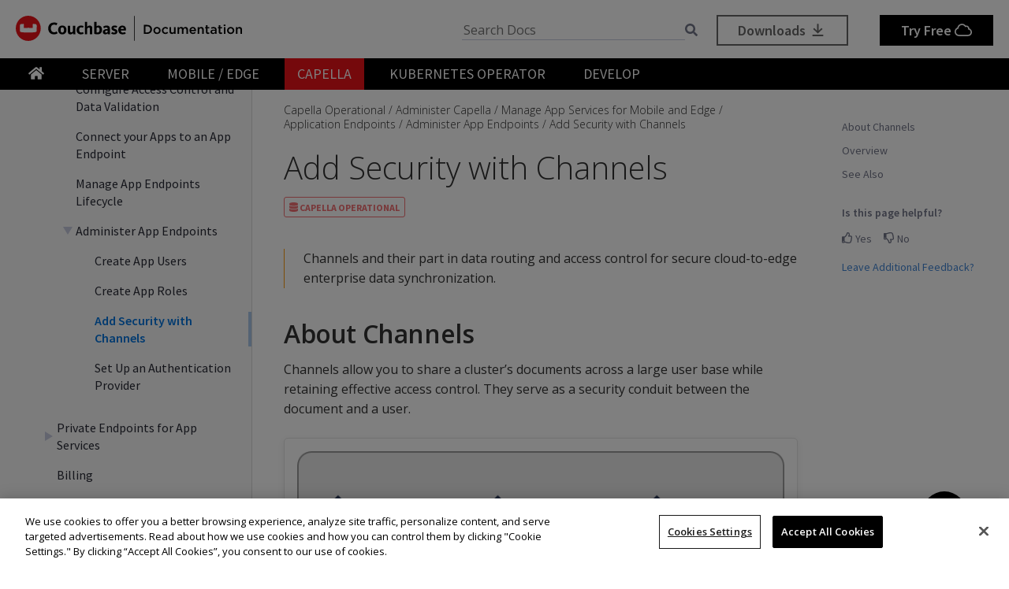

--- FILE ---
content_type: text/html
request_url: https://docs.couchbase.com/cloud/app-services/channels/channels.html
body_size: 6687
content:
<!DOCTYPE html>
<html lang="en">
<head>
<meta charset="utf-8">
<meta http-equiv=content-security-policy content="default-src 'none'; script-src 'self' 'unsafe-eval' 'unsafe-inline' https:; style-src 'self' 'unsafe-inline' https:; font-src 'self' https://fonts.gstatic.com; frame-src 'self' https:; img-src 'self' data: https:; connect-src 'self' https:; worker-src blob:;">
<meta name="viewport" content="width=device-width,initial-scale=1.0">

<!-- Google Tag Manager -->
<script>(function(w,d,s,l,i){w[l]=w[l]||[];w[l].push({'gtm.start':
new Date().getTime(),event:'gtm.js'});var f=d.getElementsByTagName(s)[0],
j=d.createElement(s),dl=l!='dataLayer'?'&l='+l:'';j.async=true;j.src=
'https://metrics.couchbase.com/gtm.js?id='+i+dl;f.parentNode.insertBefore(j,f);
})(window,document,'script','dataLayer','GTM-MVPNN2');</script>
<!-- End Google Tag Manager -->
<title>Add Security with Channels | Couchbase Docs</title>
<link rel="canonical" href="https://docs.couchbase.com/cloud/app-services/channels/channels.html">
<link rel="stylesheet" href="../../../_/css/site.css">
<script src="../../../_/js/vendor/jquery.js"></script>
<script src="https://cdn.cookielaw.org/scripttemplates/otSDKStub.js" data-domain-script="748511ff-10bf-44bf-88b8-36382e5b5fd9"></script>
<script>function OptanonWrapper(){}</script>
<meta name="description" content="Channels and their part in data routing and access control for secure cloud-to-edge enterprise data synchronization.">
<meta name="keywords" content="access control, document routing, sync">
<link rel="schema.dcterms" href="https://purl.org/dc/terms/">


<meta name="dcterms.subject" content="cloud">
<meta name="dcterms.identifier" content="">
<meta name="page-url" content="/cloud/app-services/channels/channels.html">
<meta name="page-nav-header-levels" content="1">
<meta name="page-chatbot-origin" content="https://d2sozpdiqok6m4.cloudfront.net">

<meta name="docsearch:component" content="cloud">
<meta name="docsearch:component_title" content="Capella Operational">
<meta name="docsearch:cversion" content="">
<meta name="docsearch:component_version" content="cloud@">
<meta name="docsearch:module" content="app-services">
<meta name="docsearch:breadcrumbs" content="Capella Operational / Administer Capella / Manage App Services for Mobile and Edge / Application Endpoints / Administer App Endpoints / Add Security with Channels">
<meta name="docsearch:topic_type" content="">
<meta name="docsearch:version_rank" content="1">
<meta name="docsearch:status" content="">
<meta name="docsearch:edition" content="">
<meta name="docsearch:page_rank" content="55">


<meta name="generator" content="Antora 3.1.10">
<link rel="icon" href="../../../_/img/favicon.svg" type="image/svg+xml">
<link rel="icon" href="../../../_/img/favicon.ico" type="image/x-icon" sizes="any">
</head>
<body class="article">
<noscript><iframe src="https://www.googletagmanager.com/ns.html?id=GTM-MVPNN2" height="0" width="0" style="display:none;visibility:hidden"></iframe></noscript>
<header class="header fixed-top">
  <div class="header-top-row">
      <div class="container">
          <nav class="navbar navbar-expand-md flex-nowrap justify-content-between navbar-new-top">
              <ul class="navbar-brand-list">
                <li class="brand-logo">
                  <a class="navbar-brand" href="https://www.couchbase.com">
                    <img src="../../../_/img/couchbase-logo.svg" alt="Couchbase" />
                  </a>
                </li>
                <li>
                  <a class="navbar-brand cb-documentation"
                      href="https://docs.couchbase.com/home/index.html">
                    <img src="../../../_/img/cb-documentation.svg" alt="Couchbase Documentation" class="cb-docs" />
                    <img src="../../../_/img/cb-docs-hover.svg" alt="Couchbase Documentation" class="hide cb-hover-docs" />
                  </a>
                </li>
              </ul>
              <button class="navbar-burger" data-target="topbar-menu">
                <span></span>
                <span></span>
                <span></span>
              </button>

          </nav>
      </div>
  </div>
  <div class="header-bottom-row" id="topbar-menu">
    <div class="container">
        <nav  class="navbar navbar-new-bottom Operational">

              <div class="navbar-collapse collapse" id="navbar2">
                <ul class="navbar-nav w-100 justify-content-start">

                  <li class="nav-item "">
                    <a href="https://docs.couchbase.com/home/index.html" class="nav-link">
                      <i class="fas fa-home"></i>
                    </a>
                  </li>
                  <li class="nav-item ">
                    <a class="nav-link" href="../../../home/server.html">
                      Server
                      
                    </a>
                  </li>
                  <li class="nav-item ">
                    <a class="nav-link" href="../../../home/mobile.html">
                      Mobile / Edge
                      
                    </a>
                  </li>
                  <li class="nav-item nav-item-selected">
                    <a class="nav-link" href="../../../home/cloud.html">
                      Capella
                      
                    </a>
                  </li>
                  <li class="nav-item ">
                    <a class="nav-link" href="../../../operator/current/overview.html">
                      Kubernetes Operator
                      
                    </a>
                  </li>
                  <li class="nav-item ">
                    <a class="nav-link" href="../../../home/developer.html">
                      Develop
                      
                    </a>
                    <ul class="nav-submenu">
                      <li class="nav-item nav-submenu-item ">
                        <a class="nav-link nav-submenu-link" href="../../../home/sdk.html">
                          Operational SDKs
                        </a>
                      </li>
                      <li class="nav-item nav-submenu-item ">
                        <a class="nav-link nav-submenu-link" href="../../../home/analytics-sdk.html">
                          Analytics SDKs
                        </a>
                      </li>
                    </ul>
                  </li>
                </ul>
              </div>
              <div class="primary-action">
                <div class="navbar-item search" id="search">
                  <input class="dataLayer query" type="text" placeholder="Search Docs"><i class="fas fa-search"></i>
                </div>
                <a class="btn btn-primary btn-grey-reverse" onclick="(window.dataLayer=window.dataLayer||[]).push({'event':'customEvent', 'category':'CTA', 'action':'Button Click',  'label':'Download'});" href="https://www.couchbase.com/downloads">
                  Downloads
                  <i class="far fa-arrow-to-bottom fa-fw"></i>
                </a>
                <a href="https://cloud.couchbase.com/sign-up" class="btn btn-primary" onclick="(window.dataLayer=window.dataLayer||[]).push({'event':'customEvent', 'category':'CTA', 'action':'Button Click',  'label':'Free Trial'});" >
                  Try Free
                  <i class="far fa-cloud fa-fw"></i>
                </a>
              </div>

        </nav>
    </div>
   </div>
</header>
<div class="body container">
<aside class="nav left-sidebar">
  <div class="nav-container">
    <a href="#" class="menu-expand-toggle"><span>Navigation</span><i class="fas fa-times-circle"></i><i class="fas fa-chevron-circle-left"></i></a>
  </div>
</aside>
<aside class="toc sidebar"
      data-title="Contents"
      data-levels="1">
  <div class="sidebar-box">
        <div class="toc-menu"></div>
    <div class="is-this-helpful-box">
      <h4> Is this page helpful?</h4>
      <div class="btn-row">
        <a href="#" class="like-btn helpful-btn" id="yesBtn" data-page-rating="like" >
                <i class="far fa-thumbs-up"></i>
            Yes

            </a>
        <a href="#" class="dislike-btn helpful-btn" id="noBtn"  data-page-rating="dislike"> <i class="far fa-thumbs-down"></i> No</a>
      </div>
      <div class="any-feedback">
        <a href="#" class="btn any-feedback-btn" id="myCustomTrigger">Leave Additional Feedback? </a>
      </div>
      <div class="dialog-box" id="dialogBox">
        <form>
            <div class="form-group " id="additionalFeedbackBox">
              <textarea class="input-control feed-back-msg" rows="8" placeholder="Any Additonal Feedback?"></textarea>

              <div class="action-btn-row ">
                <a href="#" class="skip-btn" id="skipBtnMsg">Skip</a>
                  <button class="submit-btn btn blue-btn disabled" > Submit  </button>
                  <a href="#" class="info-btn"><i class="fas fa-info-circle"></i></a>
              </div>


            </div>

        </form>

      </div>
    </div>
  </div>

</aside>

<div class="feedback-modal modal-popup">
  <div class="modal-popup-dialogue">
    <div class="popup-header">
      <a href="#" class="close-popup"><i class="fa fa-times"></i></a>
    </div>
    <div class="popup-content">
      <p>
        Please use the form below to provide your feedback. Because your feedback is valuable to us,
         the information you submit in this form is recorded in our issue tracking system (JIRA), which is publicly available.
        You can track the status of your feedback using the ticket number displayed in the dialog once you submit the form.
      </p>
    </div>
  </div>
</div>

<main class="article" data-ceiling="topbar">
<div class="article-header">
<nav class="crumbs" aria-label="breadcrumbs">
<ul>
<li class="crumb"><a href="../../index.html">Capella Operational</a></li>
<li class="crumb">Administer Capella</li>
<li class="crumb"><a href="../index.html">Manage App Services for Mobile and Edge</a></li>
<li class="crumb">Application Endpoints</li>
<li class="crumb">Administer App Endpoints</li>
<li class="crumb"><a href="channels.html">Add Security with Channels</a></li>
</ul>
</nav>
</div>
<article class="doc">
<div class="page-heading-title">
<h1 class="page">Add Security with Channels</h1>
<div class="labels">
<ul>
  <li class="operational">
    <i class="fas fa-database"></i> 
    Capella Operational</li>
</ul>
</div>

<div class="labels">
<ul></ul>
</div>


</div>
<div class="contributor-list-box">
<span class="last-commit-date" id="commitdate">    </span>
<ul id="contributorList"></ul>
<span  id="otherContributor"> + </span>
</div><div id="preamble">
<div class="sectionbody">
<div class="quoteblock abstract">
<blockquote>
Channels and their part in data routing and access control for secure cloud-to-edge enterprise data synchronization.
</blockquote>
</div>
</div>
</div>
<div class="sect1">
<h2 id="about-channels"><a class="anchor" href="#about-channels"></a>About Channels</h2>
<div class="sectionbody">
<div class="paragraph">
<p>Channels allow you to share a cluster&#8217;s documents across a large user base while retaining effective access control.
They serve as a security conduit between the document and a user.</p>
</div>
<div class="imageblock">
<div class="content">
<img src="../_images/channels/channels-example-all.png" alt="Access Control using Channels">
</div>
<div class="title">Figure 1. Channels in Access Control</div>
</div>
<div class="paragraph">
<p>Conceptually, the channel can be considered as a tag associated with a document.
Channels are assigned to documents depending on the configuration of the Access Control Function.
Every document processed by the App Service can be assigned to one or multiple channels.
Documents can also be assigned to no channels at all.</p>
</div>
<div class="paragraph">
<p>Channels can be applied to a <code>role</code> or a <code>user</code>:</p>
</div>
<div class="ulist">
<ul>
<li>
<p>Role - When applied to a role, every user with said role will have access to documents within the channel.</p>
</li>
<li>
<p>User - When applied to a user, only the individual user account with have access to documents within the channel.</p>
</li>
</ul>
</div>
<div class="paragraph">
<p>You can associate a channel with a role or a user using any of these methods:</p>
</div>
<div class="olist arabic">
<ol class="arabic">
<li>
<p>The <a href="../references/rest_api_admin.html" class="xref page">Admin REST API</a>.</p>
</li>
<li>
<p>The UI via the <a href="../user-management/create-user.html" class="xref page">Create App User page</a>.</p>
</li>
<li>
<p>The <a href="../deployment/access-control-data-validation.html" class="xref page">Access Control and Data Validation Function</a>.</p>
</li>
</ol>
</div>
<div class="admonitionblock important">
<table>
<tr>
<td class="icon">
<i class="fa icon-important" title="Important"></i>
</td>
<td class="content">
Channels are configured on a collection level.
</td>
</tr>
</table>
</div>
</div>
</div>
<div class="sect1">
<h2 id="overview"><a class="anchor" href="#overview"></a>Overview</h2>
<div class="sectionbody">
<div class="paragraph">
<p>Every document in the cluster is assigned a list of channels it is distributed to.
Every user (or role) is granted access to a list of channels.
This dual-purpose is reflected in the way you use channels:</p>
</div>
<div class="ulist">
<ul>
<li>
<p>By granting a user access to a channel, you are imposing access control.</p>
</li>
<li>
<p>By assigning a document to a channel you are imposing document routing.</p>
</li>
</ul>
</div>
<div class="paragraph">
<p>You typically will use channels to:</p>
</div>
<div class="ulist">
<ul>
<li>
<p>Control who can access what</p>
</li>
<li>
<p>Partition your dataset</p>
</li>
<li>
<p>Enable users to access just the documents they need.</p>
</li>
<li>
<p>Minimize the amount of data synced to mobile devices.</p>
</li>
</ul>
</div>
<div class="paragraph">
<p>An App Service supports two types of channel:</p>
</div>
<div class="dlist">
<dl>
<dt class="hdlist1"><strong>Admin Channels</strong></dt>
<dd>
<p>Admin channels are assigned statically.
Admin channels can be set up through the Capella UI from the App Endpoint <span class="menuseq"><b class="menu">Security</b>&#160;<i class="fa fa-angle-right caret"></i> <b class="submenu">App Users</b>&#160;<i class="fa fa-angle-right caret"></i> <b class="menuitem">Create App User</b></span> page:</p>
<div id="create-channel-image" class="imageblock">
<div class="content">
<img src="../_images/user-management/create-app-user.png" alt="Creating a channel from the user screen">
</div>
<div class="title">Figure 2. Creating a new channel for a user</div>
</div>
<div class="paragraph">
<p>Admin channels can also be created through the REST Admin API by calling <code>/{db}/_user/</code> endpoint, including a section in the JSON message to create the channels:</p>
</div>
<div class="listingblock">
<div class="content">
<pre class="highlightjs highlight"><code class="language-json hljs" data-lang="json">{
    "name": "string",
    "password": "string",
    "admin_channels": [
        "string"
    ],
    "collection_access": {
        "scope1": {
            "collection1": {
                "admin_channels": [
                    "string"
                ]
            },
            "collection2": {
                "admin_channels": [
                    "string"
                ]
            }
        }
    },
    "email": "string",
    "disabled": false,
    "admin_roles": [
        "string"
    ]
}</code></pre>
</div>
</div>
</dd>
</dl>
</div>
<div class="admonitionblock note">
<table>
<tr>
<td class="icon">
<i class="fa icon-note" title="Note"></i>
</td>
<td class="content">
Channels within the <strong>admin_channels</strong> root level field are used as channels for the <strong>_default</strong> collection.
</td>
</tr>
</table>
</div>
<div class="paragraph">
<p>The channels can also be updated through a call to update the user: <code>/{db}/_user/{username}</code></p>
</div>
<div class="dlist">
<dl>
<dt class="hdlist1"><strong>Other Channels</strong></dt>
<dd>
<p>Non-admin channels can be assigned dynamically through the App Endpoint <span class="menuseq"><b class="menu">Security</b>&#160;<i class="fa fa-angle-right caret"></i> <b class="menuitem">Access and Validation</b></span> function:</p>
<div class="imageblock">
<div class="content">
<img src="../_images/app-endpoint/access-control-data-validation.png" alt="Assigning document to channel with Javascript access control function">
</div>
<div class="title">Figure 3. Assigning document to channel through Access Control/JavaScript</div>
</div>
<div class="paragraph">
<p>These channels are created and allocated dynamically as documents are created and modified.
Once a channel is allocated to an App User, it will be displayed under "Other Channels".</p>
</div>
</dd>
</dl>
</div>
<div class="admonitionblock important">
<table>
<tr>
<td class="icon">
<i class="fa icon-important" title="Important"></i>
</td>
<td class="content">
Channels created by the Access Control Function and assigned to an App User or App Role cannot be edited or deleted by the Capella UI or Admin API.
You will need to edit the Access Control Function and potentially run resync to apply changes.
</td>
</tr>
</table>
</div>
</div>
</div>
<div class="sect1">
<h2 id="see-also"><a class="anchor" href="#see-also"></a>See Also</h2>
<div class="sectionbody">
<div class="ulist">
<ul>
<li>
<p><a href="../../../sync-gateway/current/access-control/channels.html" class="xref page">Channels</a></p>
</li>
<li>
<p><a href="../user-management/create-user.html" class="xref page">Create App Users</a></p>
</li>
<li>
<p><a href="../user-management/create-app-role.html" class="xref page">Create App Roles</a></p>
</li>
<li>
<p><a href="../deployment/access-control-data-validation.html" class="xref page">Configure Access Control and Data Validation</a></p>
</li>
</ul>
</div>
</div>
</div>
</article>
</main>
</div>
<footer class="footer">
  <div class="container">
    <div class="footer-links">
      <div class="col">
        <div class="footer-logo">
          <a href="https://www.couchbase.com" class="icon">
            <img src="../../../_/img/couchbase-logo.svg" alt="Couchbase">
          </a>
        </div>
      </div>
      <div class="col">
        <ul>
          <li><a href="https://docs.couchbase.com" target="_blank" rel="noopener">Documentation</a></li>
          <li><a href="https://forums.couchbase.com" target="_blank" rel="noopener">Forums</a></li>
          <li><a href="https://support.couchbase.com" target="_blank" rel="noopener">Support</a></li>
        </ul>
      </div>
      <div class="col">
        <ul>
          <li><a href="https://developer.couchbase.com" target="_blank" rel="noopener">Developer Portal</a></li>
          <li><a href="https://blog.couchbase.com" target="_blank" rel="noopener">Blog</a></li>
          <li><a href="https://www.couchbase.com/resources">Resources</a></li>
        </ul>
      </div>
      <div class="col">
        <ul>
          <li><a href="https://www.couchbase.com/get-started-developing-nosql">Get Started</a></li>
          <li><a href="https://www.couchbase.com/downloads">Downloads</a></li>
          <li><a href="https://learn.couchbase.com/store?utf8=%E2%9C%93&ss=1&ct=78327&commit=Filter" target="_blank" rel="noopener">Training</a></li>
        </ul>
      </div>
      <div class="col">
        <ul class="social-icons">
          <li>
            <svg  width="14" height="14" viewBox="0 0 32.1 26.1"> <path id="twitter" class="cls-1" d="M32,7.1a11.836,11.836,0,0,1-3.8,1,6.462,6.462,0,0,0,2.9-3.6,12.606,12.606,0,0,1-4.2,1.6A6.492,6.492,0,0,0,22.1,4a6.594,6.594,0,0,0-6.6,6.6,7.719,7.719,0,0,0,.2,1.5A18.458,18.458,0,0,1,2.2,5.2a6.294,6.294,0,0,0-.9,3.3A6.765,6.765,0,0,0,4.2,14a6.109,6.109,0,0,1-3-.8v.1a6.543,6.543,0,0,0,5.3,6.4,4.678,4.678,0,0,1-1.7.2,4.869,4.869,0,0,1-1.2-.1,6.679,6.679,0,0,0,6.1,4.6,12.917,12.917,0,0,1-8.2,2.8,9.151,9.151,0,0,1-1.6-.1,18.438,18.438,0,0,0,10.1,3c12.1,0,18.7-10,18.7-18.7v-.8A13.336,13.336,0,0,0,32,7.2Z" transform="translate(0.1 -4)"/></svg>
            <a href="https://twitter.com/couchbase" class="icon">
              Twitter
            </a>
          </li>
          <li>
          <svg  width="14" height="14" viewBox="0 0 32 32"> <path id="linkedin" class="cls-1" d="M29,0H3A3.076,3.076,0,0,0,0,3V29a3.009,3.009,0,0,0,3,3H29a2.946,2.946,0,0,0,3-3V3A3.009,3.009,0,0,0,29,0ZM12,26H8V12h4ZM10,10a2,2,0,1,1,2-2A2.006,2.006,0,0,1,10,10ZM26,26H22V18a2,2,0,0,0-4,0v8H14V12h4v2.5c.8-1.1,2.1-2.5,3.5-2.5A4.736,4.736,0,0,1,26,17Z"/></svg>
              <a href="https://www.linkedin.com/company/couchbase" class="icon">
             Linkedin
            </a>
          </li>
          <li>
            <svg  width="14" height="14" viewBox="0 0 32 32"> <path id="facebook" class="cls-1" d="M29,0H3A2.652,2.652,0,0,0,0,3V29a2.652,2.652,0,0,0,3,3H16V18H12V14h4V12a6.452,6.452,0,0,1,6-6h4v4H22a2.151,2.151,0,0,0-2,2v2h6l-1,4H20V32h9a2.652,2.652,0,0,0,3-3V3A2.652,2.652,0,0,0,29,0Z"/></svg>
            <a href="https://www.facebook.com/Couchbase" class="icon">
            Facebook
            </a>
          </li>
        </ul>
      </div>
    </div>
    <div class="footer-terms">
      <div class="footer-terms-copyright">
          <span>© 2025 
            Couchbase and the Couchbase logo are registered trademarks of Couchbase, Inc.
            All third party trademarks (including logos and icons) referenced by Couchbase, Inc. remain the property of their respective owners.
          </span>
      </div>
      <div class="footer-terms-links">
        <a href="https://www.couchbase.com/terms-of-use">Terms of Use</a>
        <a href="https://www.couchbase.com/privacy-policy">Privacy Policy</a>
        <a href="https://www.couchbase.com/cookie-policy">Cookie Policy</a>
        <a href="https://www.couchbase.com/support-policy">Support Policy</a>
        <a href="https://info.couchbase.com/unsubscribe-or-manage-preferences.html" target="_blank" rel="noopener">Marketing Preference Center</a>
      </div>
    </div>
  </div>
</footer>
<script src="../../../_/js/site-navigation-data.js"></script>
<script id="page-navigation-group" type="application/json">
{"title":"Capella","components":["cloud","analytics","ai"],"url":"/home/cloud.html","latestVersions":{"cloud":"","analytics":"","ai":""}}
</script>
<template id="run-code-panel">
<div class="action-panel">
  <form class="action-panel-control" method="POST" action="https://couchbase.live/run" target="run-code-output">
    <input type="hidden" name="lang">
    <input type="hidden" name="code">
    <input type="hidden" name="from" value="docs">
    <div class="controls">
      <button class="control-button rerun" type="submit"><i class="fas fa-redo"></i></button>
      <span class="shell-name control-label">Output</span>
      <button class="control-button close"><i class="fas fa-times"></i> Close</button>
    </div>
  </form>
  <iframe class="run-code-output" name="run-code-output"></iframe>
</div>
</template>

<script id="site-script" src="../../../_/js/vendor/chatbox-ui.js"></script>

<script id="site-script" src="../../../_/js/site.js"></script>
<script async src="../../../_/js/vendor/tabs.js" data-sync-storage-key="preferred-tab"></script>
<script defer src="../../../_/js/vendor/fontawesome-icon-defs.js"></script>
<script defer src="../../../_/js/vendor/fontawesome.js" data-search-pseudo-elements="true"></script>
<script async src="../../../_/js/vendor/highlight.js"></script>
<script async id="search-script" src="../../../_/js/vendor/docsearch.js" data-app-id="NI1G57N08Q" data-api-key="0b46f6ae103569b12c0d4bfe4842f4ba" data-index-name="hosted-crawler-docs-site-index" data-stylesheet="../../../_/css/vendor/docsearch.css"></script>
<script async id="feedback-script" src="../../../_/js/vendor/feedback.js?v=1" data-collector-id="709818cb"></script>
</body>
</html>


--- FILE ---
content_type: text/html
request_url: https://d2sozpdiqok6m4.cloudfront.net/
body_size: 543
content:
<!doctype html><html lang=""><head><meta charset="utf-8"><meta name="viewport" content="width=device-width,initial-scale=1,maximum-scale=1,user-scalable=no,minimal-ui"><link rel="icon" href="/favicon.png"><title>Couchbase Chatbot</title><script defer="defer" src="/chunk-vendors.min.js"></script><script defer="defer" src="/app.min.js"></script><link href="/css/chunk-vendors.364bdbb7.css" rel="stylesheet"><link href="/css/app.0425a06a.css" rel="stylesheet"></head><body><noscript><strong>We're sorry but Couchbase Chatbot doesn't work properly without JavaScript enabled. Please enable it to continue.</strong></noscript><div id="lex-app"></div></body></html>

--- FILE ---
content_type: text/css
request_url: https://docs.couchbase.com/_/css/site.css
body_size: 15636
content:
@import url("https://fonts.googleapis.com/css?family=Source+Sans+Pro:400,600,700&display=swap");@import url("https://fonts.googleapis.com/css2?family=Open+Sans:ital,wght@0,300;0,400;0,600;0,700;1,300;1,400;1,600;1,700&display=swap");@import url("https://fonts.googleapis.com/css2?family=Source+Code+Pro:wght@300;400;500;600;700&display=swap");@import url("https://fonts.googleapis.com/css?family=Source+Sans+Pro:300,400,600,700&display=swap");.fixed-top{position:fixed;top:0;right:0;left:0;z-index:6}.btn{font-family:Source Sans Pro,sans-serif;font-size:1.125rem}.btn-primary{padding:5px 15px;font-weight:600;margin-left:2.5rem;border:2px solid #000;background:#000;color:#fff}.btn-grey-reverse{border:2px solid #666;background:#fff;color:#666}@media screen and (min-width:768px){.btn-primary{padding:8px 25px}}@font-face{font-family:Gotham;font-style:normal;font-weight:400;src:url(../font/gotham-book.woff) format("woff")}@font-face{font-family:Gotham;font-style:normal;font-weight:500;src:url(../font/gotham-medium.woff) format("woff")}@font-face{font-family:Gotham;font-style:normal;font-weight:300;src:url(../font/gotham-light.woff) format("woff")}@font-face{font-family:Gotham;font-style:normal;font-weight:700;src:url(../font/gotham-bold.woff) format("woff")}@font-face{font-family:Roboto Mono;font-style:normal;font-weight:400;src:local("Roboto Mono"),local("RobotoMono-Regular"),url(../font/roboto-mono-latin-400.woff2) format("woff2"),url(../font/roboto-mono-latin-400.woff) format("woff")}@font-face{font-family:Roboto Mono;font-style:normal;font-weight:500;src:local("Roboto Mono Medium"),local("RobotoMono-Medium"),url(../font/roboto-mono-latin-500.woff2) format("woff2"),url(../font/roboto-mono-latin-500.woff) format("woff")}*,:after,:before{-webkit-box-sizing:inherit;box-sizing:inherit}html{-webkit-box-sizing:border-box;box-sizing:border-box;-webkit-text-size-adjust:100%;-moz-text-size-adjust:100%;-ms-text-size-adjust:100%;text-size-adjust:100%}body,html{height:100%}body{color:#333;font-family:Open Sans,sans-serif;line-height:160%;margin:0;scroll-behavior:smooth}body.rest-api{scroll-behavior:auto}a{color:#0074e0;outline:none;text-decoration:none;font-family:Open Sans,sans-serif}a:focus,a:hover{text-decoration:underline;color:#73b3ee}a:active{color:#2689e5}button,input,select{font-family:inherit;outline:none}button{cursor:pointer;font-size:inherit;line-height:inherit}button::-moz-focus-inner{border:0}code,kbd,pre{font-family:Source Code Pro,monospace}code{background-color:#fff0db;word-spacing:-.125em;color:#292b36}#redoc code{background-color:inherit;color:inherit}a code{color:#0074e0;background-color:transparent}html code{-ms-hyphens:none;hyphens:none}b,strong{font-weight:600}small{font-size:.8em}em,i{font-style:italic;font-family:Open Sans,sans-serif;font-weight:400}.container,.container-fluid{margin:0 auto;padding:0 1.25rem}@media (max-width:992px){.container,.container-fluid{padding:0 2rem}}@media (max-width:767px){.container,.container-fluid{padding:0 1.75rem}}.hide,.hide-nav{display:none}@media screen and (min-width:992px){.body.container{padding-left:0}}[type=checkbox]:checked,[type=checkbox]:not(:checked){position:absolute;left:-9999px}[type=checkbox]:checked+label,[type=checkbox]:not(:checked)+label{position:relative;padding-left:2rem;cursor:pointer;display:inline-block}[type=checkbox]:checked+label:before,[type=checkbox]:not(:checked)+label:before{content:"";position:absolute;left:0;top:0;width:25px;height:25px;border:1px solid #bfbfbf;background:#f9f9f9;border-radius:3px;display:inline-block}[type=checkbox]:checked+label:after,[type=checkbox]:not(:checked)+label:after{content:"\2713\0020";position:absolute;top:0;left:0;font-size:.875rem;line-height:.8;color:#fff;-webkit-transition:all .2s;transition:all .2s;width:25px;height:25px;display:-webkit-box;display:-ms-flexbox;display:flex;-webkit-box-align:center;-ms-flex-align:center;align-items:center;-webkit-box-pack:center;-ms-flex-pack:center;justify-content:center;background-color:#0074e0;border-radius:3px}[type=checkbox]:not(:checked)+label:after{opacity:0;-webkit-transform:scale(0);transform:scale(0)}.active[type=checkbox]+label:after,[type=checkbox]:checked+label:after{opacity:1;-webkit-transform:scale(1);transform:scale(1)}[type=checkbox]:disabled:checked+label:before,[type=checkbox]:disabled:not(:checked)+label:before{-webkit-box-shadow:none;box-shadow:none;border-color:#bbb;background-color:#ddd}[type=checkbox]:disabled:checked+label:after{color:#999}[type=checkbox]:disabled+label{color:#aaa}label:hover:before{border:2px solid #4287d6;outline:none}label,label:active,label:after,label:before,label:focus{outline:none;outline-width:0}.mt-0{margin-top:0!important}.mt-1{margin-top:.5rem!important}.mt-2{margin-top:.75rem!important}.mt-3{margin-top:1rem!important}.mt-4{margin-top:1.5rem!important}.mt-5{margin-top:2rem!important}.mb-0{margin-bottom:0!important}.mb-1{margin-bottom:.5rem!important}.mb-2{margin-bottom:.75rem!important}.mb-3{margin-bottom:1rem!important}.mb-4{margin-bottom:1.5rem!important}.mb-5{margin-bottom:2rem!important}@media screen and (min-width:740px){.mt-sm-0{margin-top:0!important}.mt-sm-1{margin-top:.5rem!important}.mt-sm-2{margin-top:.75rem!important}.mt-sm-3{margin-top:1rem!important}.mt-sm-4{margin-top:1.5rem!important}.mt-sm-5{margin-top:2rem!important}.mb-sm-0{margin-bottom:0!important}.mb-sm-1{margin-bottom:.5rem!important}.mb-sm-2{margin-bottom:.75rem!important}.mb-sm-3{margin-bottom:1rem!important}.mb-sm-4{margin-bottom:1.5rem!important}.mb-sm-5{margin-bottom:2rem!important}}@media screen and (min-width:993px){.container-fluid{padding:0;margin:0 auto}.mt-md-0{margin-top:0!important}.mt-md-1{margin-top:.5rem!important}.mt-md-2{margin-top:.75rem!important}.mt-md-3{margin-top:1rem!important}.mt-md-4{margin-top:1.5rem!important}.mt-md-5{margin-top:2rem!important}.mb-md-0{margin-bottom:0!important}.mb-md-1{margin-bottom:.5rem!important}.mb-md-2{margin-bottom:.75rem!important}.mb-md-3{margin-bottom:1rem!important}.mb-md-4{margin-bottom:1.5rem!important}.mb-md-5{margin-bottom:2rem!important}}@media screen and (min-width:1200px){.mt-lg-0{margin-top:0!important}.mt-lg-1{margin-top:.5rem!important}.mt-lg-2{margin-top:.75rem!important}.mt-lg-3{margin-top:1rem!important}.mt-lg-4{margin-top:1.5rem!important}.mt-lg-5{margin-top:2rem!important}.mb-lg-0{margin-bottom:0!important}.mb-lg-1{margin-bottom:.5rem!important}.mb-lg-2{margin-bottom:.75rem!important}.mb-lg-3{margin-bottom:1rem!important}.mb-lg-4{margin-bottom:1.5rem!important}.mb-lg-5{margin-bottom:2rem!important}}div.body{display:-webkit-box;display:-ms-flexbox;display:flex;margin-top:7.1rem;word-wrap:break-word}.navbar-margin{margin-bottom:68px;margin-top:6rem}main{-webkit-box-flex:1;-ms-flex:1;flex:1;min-width:0}.nav{-webkit-box-flex:0;-ms-flex:0 0 0%;flex:0 0 0%;width:20rem}aside.toc.sidebar{display:none;-webkit-box-ordinal-group:2;-ms-flex-order:1;order:1;-webkit-box-flex:0;-ms-flex:none;flex:none;width:13rem}@media screen and (min-width:993px){div.body{min-height:calc(100vh - 7.1rem)}.nav{visibility:visible;-ms-flex-preferred-size:auto;flex-basis:auto}}@media screen and (min-width:1200px){aside.toc.embedded{display:none}aside.toc.sidebar{display:block}}@media screen and (max-width:767px){div.body{margin-top:4.2rem}}.left-sidebar{width:20rem}.nav-container{position:fixed;z-index:1;width:320px;background:#f9f9f9;scrollbar-width:thin;scrollbar-color:#c1c1c1 transparent;border-right:1px solid #dadada}.components{height:calc(100vh - 7.1rem);overflow-y:auto;scrollbar-width:thin}.components::-webkit-scrollbar{width:.25rem}.components::-moz-scrollbar{scrollbar-width:thin}.components::-webkit-scrollbar-thumb{background-color:#c1c1c1}.components_group-title{padding:9px 20px 9px 50px;text-transform:uppercase;font-weight:600;font-family:Source Sans Pro,sans-serif;font-size:1.5rem;line-height:2.188rem;background:#eef2f7 url(../img/server-icon.png) no-repeat 17px/25px}.components_group-title a{color:inherit;text-decoration:none}.components_list{list-style:none;margin:0;padding:0}.components_list-items{border-bottom:1px solid #fff}.component_list-version{background:#eaebf1;padding:1.125rem;display:-webkit-box;display:-ms-flexbox;display:flex;-webkit-box-pack:justify;-ms-flex-pack:justify;justify-content:space-between;-webkit-box-align:center;-ms-flex-align:center;align-items:center}.version_list{margin:-1em 0 -1em .5em;max-width:-webkit-min-content;max-width:-moz-min-content;max-width:min-content;-webkit-appearance:none;-moz-appearance:none;appearance:none;font-size:.9em;line-height:2;padding:0 1.5em 0 .5em;border:1px solid #e5e5e5;border-radius:.25em;-webkit-box-shadow:0 1px 1px 1px rgba(0,0,0,.05);box-shadow:0 1px 1px 1px rgba(0,0,0,.05);background:url(data:image/svg+xml;charset=US-ASCII,%3Csvg%20xmlns%3D%22http%3A%2F%2Fwww.w3.org%2F2000%2Fsvg%22%20viewBox%3D%220%200%20448%20512%22%3E%3Cpath%20fill%3D%22%23333%22%20d%3D%22M207.029%20381.476L12.686%20187.132c-9.373-9.373-9.373-24.569%200-33.941l22.667-22.667c9.357-9.357%2024.522-9.375%2033.901-.04L224%20284.505l154.745-154.021c9.379-9.335%2024.544-9.317%2033.901.04l22.667%2022.667c9.373%209.373%209.373%2024.569%200%2033.941L240.971%20381.476c-9.373%209.372-24.569%209.372-33.942%200z%22%2F%3E%3C%2Fsvg%3E) no-repeat right .5em top 55%/.75em auto,#fff repeat;background-color:#fff}.component_list_title{font-weight:600;font-size:1.25rem;line-height:1.75rem}.menu_row{padding:.5rem 0 .5rem 1.5rem;margin:0;list-style:none}.menu_list{padding:.5rem 0}.menu_list:last-child{padding-bottom:0}.menu_line{display:block}.menu_list>.menu_line{font-size:1rem;line-height:1.375rem;padding-right:1rem;font-weight:400;position:relative}.menu_list[data-depth="0"]>.menu_line{font-size:1rem;line-height:1.375rem;font-weight:600;color:var(--brand-color-gray1)}.menu_list.is-current-page>.menu_line{border-right:4px solid rgba(66,135,214,.44);font-weight:600}.menu_title{width:100%;color:#292b36;display:inline-block;word-break:break-word;font-family:Source Sans Pro,sans-serif}.menu_title,a.menu_link{text-decoration:none}a.menu_link.is-current-page{color:#0074e0}.nav .nav-container,.tutorials-filter .left-sidebar-menu{background-color:#f9f9f9;position:fixed;font-size:1rem;line-height:24px;scrollbar-width:thin;scrollbar-color:#c1c1c1 transparent;height:100%;-webkit-transition:-webkit-transform .1s;transition:-webkit-transform .1s;transition:transform .1s;transition:transform .1s,-webkit-transform .1s}.tutorials-filter .left-sidebar-menu{width:inherit}.tutorials-filter .nav-menu{overflow-y:auto;height:calc(100vh - 6rem - 310px)}.tutorials-filter .nav-menu .nav-link,.tutorials-filter .nav-menu .nav-text{word-break:break-word;margin-left:1.25rem}.tutorials-filter .nav-menu a.nav-link:focus,.tutorials-filter .nav-menu a.nav-link:hover{color:#0074e0}.tutorials-filter .nav-menu .nav-list{list-style:none;margin:0;padding:0}.tutorials-filter .nav-menu>.nav-list{margin:1.5rem 0}.nav a.menu-expand-toggle{display:inline-block;position:absolute;top:15px;right:-1rem;z-index:7;font-size:24px;color:#fc9c0c;background-color:#f9f9f9;border-radius:50%}.nav a.collapse-menu span,.nav a.menu-expand-toggle .fa-times-circle,.nav a.menu-expand-toggle span{display:none}@media screen and (min-width:993px){.nav.collapse-menu{width:0}.nav.collapse-menu .nav-container{-webkit-transform:translateX(-100%);transform:translateX(-100%)}.nav.collapse-menu .nav-menu{font-size:0;display:none}.nav.collapse-menu .left-sidebar-menu{border:0;background-color:transparent}.nav.collapse-menu a.menu-expand-toggle{-webkit-transform:rotate(180deg);transform:rotate(180deg);right:-1.35rem;opacity:1;color:#fc9c0c}.nav a.menu-expand-toggle{opacity:0}.nav:hover a.menu-expand-toggle{opacity:1}.tutorials-filter .left-sidebar-menu{top:7.1rem;margin-bottom:1.5rem;height:100%;z-index:1}.tutorials-filter .left-sidebar-menu:before{position:absolute;content:"";display:inline-block;width:1000%;height:100%;background:#f9f9f9;top:0;left:-1000%}}@media screen and (max-width:992px){.nav .nav-container,.tutorials-filter .left-sidebar-menu{position:fixed;left:0;top:auto;-webkit-transform:translate(-100%);transform:translate(-100%);z-index:6}.nav.collapse-menu a.menu-expand-toggle{right:-.8rem;opacity:1;background-color:transparent;border-radius:0;top:-3px}.nav.collapse-menu .left-sidebar-menu,.nav.collapse-menu .nav-container{-webkit-transform:translate(0);transform:translate(0)}.tutorials-filter .nav-menu{height:calc(100vh - 8.5rem)!important}.nav a.menu-expand-toggle{-webkit-transform:rotate(90deg);transform:rotate(90deg);right:-4.3rem;opacity:1;color:#fff;background-color:#fc9c0c;border-radius:0;top:60px;font-size:18px;padding:2px 8px;text-decoration:none}.nav a.menu-expand-toggle .fa-chevron-circle-left{display:none}.nav a.menu-expand-toggle span{display:inline-block}.nav.collapse-menu a.menu-expand-toggle .fa-times-circle{display:inline-block;font-size:26px;color:#ea2328}.nav.collapse-menu a.menu-expand-toggle span{display:none}}@media screen and (max-width:767px){.nav a.menu-expand-toggle{right:-3.4rem;top:60px;font-size:14px;padding:2px 5px}}.in-toggle{cursor:pointer}.menu_list[data-depth="1"] .in-toggle{position:absolute;width:0;height:0;border-top:6px solid transparent;border-bottom:6px solid transparent;border-left:10px solid #c8cbdf;display:block;left:-15px;top:0;bottom:0;margin:auto}.menu_list.is-parent.closed>.menu_row{display:none}.menu_list.is-parent:not(.closed)>.menu_line>.in-toggle{-webkit-transform:rotate(90deg);transform:rotate(90deg)}.toc{font-size:.875rem}.toc-menu{margin-top:2rem;line-height:1}.sidebar-box{position:fixed;width:inherit;position:sticky;top:7.1rem;max-height:calc(100vh - 7.1rem);overflow-y:auto;-ms-overflow-style:none;scrollbar-width:none;padding-right:1rem;padding-left:1rem}.sidebar-box::-webkit-scrollbar{width:0}.toc.embedded .toc-menu{margin-top:1rem;display:none}.toc .toc-menu h3{font-size:.875rem;font-weight:700;margin:0;line-height:1;color:#c8cbdf;display:inline-block;position:relative}.toc .toc-menu h3:after{content:"";position:absolute;right:-20px;top:0;display:inline-block;height:16px;width:16px;background:url(../img/heading-icon.svg) no-repeat 50%;-webkit-transition:all .3s;transition:all .3s}.toc .toc-menu ul{list-style:none;margin:0;padding:0;line-height:1.2}.toc .toc-menu li{margin:0}.toc .toc-menu li a:before{content:"";position:absolute;left:-8px;top:0;display:inline-block;height:0;width:2px;background:#57a1ff;-webkit-transition:all .3s;transition:all .3s}.toc .toc-menu li a.is-active:before{height:100%}.toc ul li a{display:block;text-decoration:none;position:relative;color:#73768a;font-weight:400;font-size:.875rem;line-height:1;padding:8px 0;font-family:Source Sans Pro,sans-serif}.toc ul li a:hover{color:#57a1ff;text-decoration:none}.toc ul li a.is-active{font-weight:600;letter-spacing:-.008em}.toc ul li a.is-active:focus,.toc ul li a.is-active:hover{color:#57a1ff}.toc ul li a code{line-height:1.125;color:inherit}.toc .toc-menu li[data-level="0"]{font-weight:700}.toc .toc-menu li[data-level="2"]{list-style-type:"-";margin-left:.5em;padding-left:.5em}.toc ul li[data-level="2"] a,.toc ul li[data-level="3"] a{padding-top:2px}.toc .toc-menu li[data-level="3"]{list-style-type:"=";margin:0 0 0 1.5em;font-size:.75em;padding:0 0 0 .5em}main{padding-bottom:4rem}main [id]:before{content:"";display:inherit;height:7.6rem;margin-top:-7.6rem;visibility:hidden;width:0}main table[id]:before{display:block}main a[id]:before,main code[id]:before,main em[id]:before,main span[id]:before,main strong[id]:before{display:inline-block;position:relative;top:-.75em}@supports (-moz-appearance:none){main a[id],main code[id],main em[id],main span:not(.MathJax):not(.math)[id],main strong[id]{border-top:7.1rem solid transparent;pointer-events:none}}main blockquote,main p{-ms-hyphens:auto;hyphens:auto}main #watermark{position:fixed;font-size:4em;opacity:.05;line-height:1em;color:red;top:50%;left:50%;-webkit-transform:translate(-50%,-50%) rotate(-90deg);transform:translate(-50%,-50%) rotate(-90deg);z-index:-1;-webkit-user-select:none;-moz-user-select:none;-ms-user-select:none;user-select:none}.article-banner{-webkit-box-align:center;-ms-flex-align:center;align-items:center;background:transparent;border:1px solid #1174e0;color:#0074e0;display:-webkit-box;display:-ms-flexbox;display:flex;line-height:1;margin:1.25rem 0 0;padding:1rem;border-radius:3px;font-family:Open Sans,sans-serif;font-weight:400;-ms-flex-wrap:wrap;flex-wrap:wrap}.article-banner p{font-size:1rem;margin:0 1rem 0 0;color:#0074e0}.article-banner svg{margin-right:10px;margin-bottom:10px;font-size:1.5rem}.article-banner a.btn{color:#0074e0;display:block;font-weight:600;letter-spacing:-.025em;line-height:1;margin-left:auto;padding:.875rem 1.5rem;text-decoration:none;-webkit-transition:background-color .3s,color .3s;transition:background-color .3s,color .3s;white-space:nowrap;border:1px solid #1174e0;font-size:1rem;font-family:Open Sans,sans-serif}.article-banner a.btn:focus,.article-banner a.btn:hover{background-color:#fff;color:#2689e5}.article-header{font-size:.875rem;line-height:1;margin-top:1rem;-webkit-box-align:center;-ms-flex-align:center;align-items:center}.article-header,.article-header ul{display:-webkit-box;display:-ms-flexbox;display:flex}.article-header ul{list-style:none;margin:0;padding:0}.article-header .crumbs{-webkit-box-flex:1;-ms-flex:1;flex:1;min-width:0}.text-color-brand-blue{color:#4287d6}@media screen and (min-width:769px){main.article{padding-right:2.5rem;padding-left:2.5rem;margin:0 auto;max-width:clamp(55em,60%,90rem)}main.home{padding-right:1.25rem;padding-left:1.25rem;margin:0 auto}.toc{margin:0 auto 0 0}.article-header{-webkit-box-align:start;-ms-flex-align:start;align-items:flex-start}}@media screen and (max-width:767px){.main{padding-bottom:2rem}.article-banner a.btn{padding:.675rem 1rem;font-size:.875rem}.article-banner p{font-size:.875rem}.article-banner p .fab{font-size:1.2rem}}@media print{@page{margin:2cm}.footer,.header-top-row,.nav,.navbar,.run-code,.toc{display:none}a{color:#000;text-decoration:underline}h2{-webkit-column-break-after:avoid;-moz-column-break-after:avoid;break-after:avoid}code,img,svg,table{-webkit-column-break-inside:avoid;-moz-column-break-inside:avoid;break-inside:avoid}}.crumbs{color:var(--color-brand-gray);font-weight:300;line-height:1.35;padding:.075em 0}.crumbs ul{-ms-flex-wrap:wrap;flex-wrap:wrap}.crumbs li{max-width:100%}.crumbs li:after{content:"/";padding:0 .25rem;color:var(--color-brand-gray)}.crumbs li:last-of-type:after{content:none}.crumbs a{color:inherit;text-decoration:none}.crumbs a:focus,.crumbs a:hover{color:#0074e0}.tools ul{margin:0;padding:0;line-height:1}.tools .edit{line-height:1;display:inline-block;width:100%;list-style:none}.tools .edit a{display:inline-block;white-space:nowrap;overflow:hidden;background:url(../img/edit.svg) no-repeat 0;background-size:15px;vertical-align:top;color:#999;padding-left:25px;padding-top:0;padding-bottom:0;font-family:Source Sans Pro,sans-serif}.sidebar-box .tools{padding-top:1.25rem;display:inline-block;width:100%}.doc .labels p,.doc .labels ul{display:-webkit-box;display:-ms-flexbox;display:flex;list-style:none;margin:0;padding:.75rem 0 0}.doc .labels li,.doc .labels span{display:block;font-size:.75rem;font-weight:700;line-height:1;position:relative}.doc .deprecated,.doc .edition,.doc .edition.page-edition,.doc .status{font-size:.75rem;font-weight:700;line-height:1;font-family:Source Sans Pro,sans-serif}.doc .labels li:first-child:before{content:"";display:block;position:absolute;left:calc(50% - .5rem);border:.5rem solid transparent;top:-1rem}.doc .deprecated,.doc .edition,.doc .edition.page-edition,.doc .labels li,.doc .status{display:inline-block;padding:6px;text-transform:uppercase;margin-right:.75rem;font-family:Source Sans Pro,sans-serif}.doc .deprecated,.doc .edition.page-edition a,.doc .edition a,.doc .labels li a,.doc .status a{text-decoration:none;font-family:Source Sans Pro,sans-serif}.doc .deprecated *,.doc .edition *,.doc .status *{color:inherit}.doc .edition{color:#0074e0;border:1px solid #0074e0;border-radius:3px;opacity:.6}.doc .status{color:#ff8f00;border:1px solid #ff8f00;border-radius:3px;opacity:.6}.doc .deprecated{color:#ec1218;border:1px solid #ec1218;border-radius:3px;opacity:.6}.doc .concept{color:#d2a908;border:1px solid #d2a908;border-radius:3px;opacity:.6}.doc .guide{color:#eb4971;border:1px solid #eb4971;border-radius:3px;opacity:.6}.doc .tutorial{color:#00b9be;border:1px solid #00b9be;border-radius:3px;opacity:.6}.doc .reference{color:#b36cdb;border:1px solid #b36cdb;border-radius:3px;opacity:.6}.doc .columnar{color:#ff8f00;border:1px solid #ff8f00;border-radius:3px;opacity:1}.doc .operational{color:#ec1218;border:1px solid #ec1218;border-radius:3px;opacity:.6}.doc .edition.page-edition{color:#999;border:1px solid #999;border-radius:3px;opacity:.6}.doc .edition a{color:#0074e0}.doc .status a{color:#ff8f00}.doc .edition.page-edition a{color:#999}.doc .edition.page-edition:hover,.doc .edition:hover,.doc .status:hover{opacity:1}.doc{padding-top:1.25rem}.doc p{margin:0}.doc h1,.doc h2,.doc h3,.doc h4,.doc h5,.doc h6{font-weight:600;letter-spacing:-.025rem;line-height:110%;margin-bottom:0;margin-left:-2.5rem;padding-left:2.5rem}.doc h1{font-size:2.5rem;font-weight:300;letter-spacing:0;margin:2.5rem 0 0 -2.5rem}.page-heading-title{display:-webkit-box;display:-ms-flexbox;display:flex;-webkit-box-align:center;-ms-flex-align:center;align-items:center;-ms-flex-wrap:wrap;flex-wrap:wrap;-ms-flex-preferred-size:100%;flex-basis:100%}.doc h1.page{font-size:2.5rem;line-height:50px;margin-top:0;margin-right:1rem}.doc h1.page,.doc h1.page+.labels{display:inline-block}.doc h2{font-size:2rem;width:100%}.doc h2,.doc h3{margin-top:2.5rem}.doc h3{font-size:1.5rem}.doc h4{font-size:1.25rem}.doc h4,.doc h5{margin-top:2.5rem}.doc h5{font-size:1rem}.doc h1>a.anchor,.doc h2>a.anchor,.doc h3>a.anchor,.doc h4>a.anchor,.doc h5>a.anchor,.doc h6>a.anchor{color:#0074e0;position:absolute;text-decoration:none;width:3ex;margin-left:-2.75ex;visibility:hidden;text-align:center;-webkit-transform:scale(.85);transform:scale(.85)}.doc h1>a.anchor{-webkit-transform:scale(.65);transform:scale(.65);margin-left:-2.25ex}.doc h2>a.anchor{-webkit-transform:scale(.75);transform:scale(.75);margin-left:-2.5ex}.doc h1:hover a.anchor,.doc h2:hover a.anchor,.doc h3:hover a.anchor,.doc h4:hover a.anchor,.doc h5:hover a.anchor,.doc h6:hover a.anchor{visibility:visible}.doc i.fa{font-style:normal}.doc .underline{text-decoration:underline}.doc pre code{display:block;color:inherit;font-size:inherit;word-spacing:inherit;background:none}.doc .paragraph{margin-top:1rem}.doc .paragraph+.paragraph{margin-top:1.5rem}.doc .admonitionblock{margin-top:1.5rem;margin-bottom:1.5rem}.doc li>.admonitionblock{margin-top:1rem;margin-bottom:1rem}.doc .tableblock .admonitionblock{margin-top:1rem}.doc .exampleblock,.doc .imageblock,.doc .listingblock,.doc .literalblock,.doc .olist,.doc .sidebarblock,.doc .swagger-container,.doc .ulist,.doc .verseblock,.doc .videoblock{margin-top:1.5rem}.doc .exampleblock .title,.doc .listingblock .title,.doc .literalblock .title,.doc .olist .title,.doc .openblock .title,.doc .paragraph .title,.doc .ulist .title,.doc caption{font-size:1rem;font-weight:600;line-height:1.2;margin-bottom:1rem;color:#52566c}.ulist div.title{margin-left:-10px}.olist,.ulist{padding-left:1rem}ul ul ul{list-style:disc}.doc hr{margin:1rem 0;border:solid #c1c1c1;border-width:1px 0 0}.dlist li .paragraph:first-child,.olist li .paragraph:first-child,.ulist li .paragraph:first-child{margin-top:.5rem}.dlist li .imageblock,.olist li .imageblock,.ulist li .imageblock{margin-bottom:.5rem}.doc table.spread,.doc table.stretch{width:100%}.doc caption{text-align:left}.doc table.spread>tbody>tr>*,.doc table.stretch>tbody>tr>*{max-width:0}.doc table.layout,.doc table.layout td.tableblock,.doc table.layout th.tableblock{border:0}.doc table.layout>tbody>tr:nth-of-type(2n){background-color:transparent}.doc .halign-left{text-align:left}.doc .halign-right{text-align:right}.doc .halign-center{text-align:center}.doc .valign-top{vertical-align:top}.doc .valign-bottom{vertical-align:bottom}.doc .valign-middle{vertical-align:middle}.doc .admonitionblock>table,.doc .admonitionblock>table>tbody,.doc .admonitionblock>table>tbody>tr>td{display:block}.doc .admonitionblock>table>tbody>tr{display:-webkit-box;display:-ms-flexbox;display:flex;border:1px solid #e5e5e5;border-radius:3px;-webkit-box-shadow:0 3px 10px rgba(0,0,0,.06);box-shadow:0 3px 10px rgba(0,0,0,.06)}.doc .admonitionblock td.icon,.doc .colist .admonitionblock td.icon{padding:1rem 1rem 0}.doc .admonitionblock td.icon i:before{background:no-repeat 0/cover;content:"";display:block;height:1.35rem;width:1.35rem}.doc .admonitionblock td.content,.doc .colist .admonitionblock td.content{font-family:Open Sans,sans-serif;-webkit-box-flex:1;-ms-flex:1;flex:1;font-size:.9375rem;-ms-hyphens:auto;hyphens:auto;line-height:1.6;min-width:0;padding:1rem 1rem 1rem 0;border-bottom:0}.doc .admonitionblock td.content>.title{display:inline;font-style:italic;margin-left:.1rem}.doc .admonitionblock td.content>.title:after{content:"";display:table}.doc .admonitionblock.caution>table{background-color:transparent}.doc .admonitionblock.caution td.icon i:before{background-image:url(../img/caution.svg)}.doc .admonitionblock.caution td.content:before{content:"Caution: "}.doc .admonitionblock.caution tr{border-left:4px solid #ff8f00}.doc .admonitionblock.important>table{background-color:transparent}.doc .admonitionblock.important td.icon i:before{background-image:url(../img/important.svg)}.doc .admonitionblock.important td.content:before{content:"Important: "}.doc .admonitionblock.important tr{border-left:4px solid #b36cdb}.doc .admonitionblock.note>table{background-color:transparent}.doc .admonitionblock.note td.icon i:before{background-image:url(../img/note.svg)}.doc .admonitionblock.note td.content:before{content:"Note: "}.doc .admonitionblock.note tr{border-left:4px solid #0074e0}.doc .admonitionblock.tip>table{background-color:transparent}.doc .admonitionblock.tip td.icon i:before{background-image:url(../img/tip.svg)}.doc .admonitionblock td.content:before{color:#000;font-size:1rem;font-weight:700}.doc .admonitionblock.tip td.content:before{content:"Tip: "}.doc .admonitionblock.tip tr{border-left:4px solid #2ca01c}.doc .admonitionblock.warning>table{background-color:transparent}.doc .admonitionblock.warning td.icon i:before{background-image:url(../img/warning.svg)}.doc .admonitionblock.warning td.content:before{content:"Warning: "}.doc .admonitionblock.warning tr{border-left:4px solid #ea2328}.doc .admonitionblock td.content>:first-child{margin-top:0}.doc .imageblock{display:-webkit-box;display:-ms-flexbox;display:flex;-webkit-box-orient:vertical;-webkit-box-direction:normal;-ms-flex-direction:column;flex-direction:column;border:1px solid #e5e5e5;padding:1rem;-webkit-box-shadow:0 3px 10px rgba(0,0,0,.06);box-shadow:0 3px 10px rgba(0,0,0,.06);border-radius:5px;-webkit-box-align:center;-ms-flex-align:center;align-items:center;max-width:64rem}.doc .imageblock.text-left{-webkit-box-align:start;-ms-flex-align:start;align-items:flex-start}.doc .imageblock.text-right{-webkit-box-align:end;-ms-flex-align:end;align-items:flex-end}.doc .imageblock img{display:inline-block}.doc .imageblock .title{font-style:italic;margin-top:.5rem}.doc .imageblock img,.doc span.image img{height:auto;max-width:100%}.imageblock.kroki img{width:100%}.doc span.image.icon{line-height:1;vertical-align:-.2em;display:-webkit-inline-box;display:-ms-inline-flexbox;display:inline-flex;padding:0 .25ex}.doc span.image.icon img{height:1em;width:auto}.doc span.image{line-height:1;vertical-align:-.5em;display:-webkit-inline-box;display:-ms-inline-flexbox;display:inline-flex;padding:0 .25ex}.doc .quoteblock{margin-top:2.5rem}.doc .abstract blockquote{margin:0;padding-left:1.5em;border-left:1px solid #fc9c0c}.doc .quoteblock+.paragraph{margin-top:2.5rem}.doc blockquote *{font-weight:inherit}.doc ol,.doc ul{margin:0;padding:0 0 0 1rem}.doc ul.checklist{padding-left:.5rem;list-style:none}.doc ul.checklist p>i.fa-check-square-o:first-child,.doc ul.checklist p>i.fa-square-o:first-child{display:-webkit-inline-box;display:-ms-inline-flexbox;display:inline-flex;-webkit-box-pack:center;-ms-flex-pack:center;justify-content:center;width:1rem;margin-right:.25rem}.doc ul.checklist i.fa-check-square-o:before{content:"\2713"}.doc ul.checklist i.fa-square-o:before{content:"\274f"}.doc .dlist .dlist,.doc .dlist .olist,.doc .dlist .ulist,.doc .olist .dlist,.doc .olist .olist,.doc .olist .ulist,.doc .olist li+li,.doc .ulist .dlist,.doc .ulist .olist,.doc .ulist .ulist,.doc .ulist li+li{margin-top:.5rem}.doc .admonitionblock .listingblock,.doc .olist .listingblock,.doc .ulist .listingblock{padding:0}.doc .exampleblock>.content{-webkit-box-shadow:0 3px 10px rgba(0,0,0,.058823529411764705);box-shadow:0 3px 10px rgba(0,0,0,.058823529411764705);padding:20px;border:1px solid #e5e5e5}.doc .exampleblock>.content>:first-child{margin-top:0}.doc pre{font-size:.875rem;line-height:1.25rem;margin:0}.hdlist table tr .hdlist1,.hdlist table tr .hdlist2{padding:.75rem .75rem .75rem 0}.hdlist1,.hdlist2{vertical-align:top}.doc pre.highlight code,.doc pre:not(.highlight){color:#292b36;font-weight:400;padding:2rem .75rem 2rem 1rem;overflow-wrap:normal;word-wrap:normal;overflow-x:auto;background:#fff0db;border:1px solid #fff0db;border-radius:0 0 3px 3px;position:relative}.doc pre.highlight{position:relative}.doc pre pre{background:none;border:0;padding:0}table.tableblock code.language-console.hljs.shell,table.tableblock pre code.language-bash.hljs{white-space:normal}.doc .dlist{margin:1.5rem 0 0}.doc .dlist dl{margin:0}.doc .dlist dt,.doc .hdlist table tr .hdlist1{font-weight:600}.doc .dlist dd+dt{margin-top:1.5rem}.doc .dlist dt+dt{margin-top:.5rem}.doc .dlist dd{margin-left:1.5rem}.doc .dlist dt+dd{margin-top:.5rem}.doc .sidebarblock>.content{border:1px solid #c1c1c1;padding:2.5rem}.doc .sidebarblock>.content>.title{font-size:1.5rem;font-weight:700;line-height:1.2;margin-bottom:2.5rem}.doc .sidebarblock>.content>.title:after{content:"";display:block;max-width:5.75rem;height:0;outline:1px solid #fc9c0c;margin-top:1.25rem}.doc .sidebarblock>.content>:not(.title):first-child{margin-top:0}.doc .conum[data-value]{border:1px solid #0074e0;border-radius:100%;display:-webkit-inline-box;display:-ms-inline-flexbox;display:inline-flex;font-size:.75rem;font-style:normal;width:1rem;height:1rem;-webkit-box-pack:center;-ms-flex-pack:center;justify-content:center;-webkit-box-align:center;-ms-flex-align:center;align-items:center;vertical-align:text-bottom;color:#0074e0}.doc .conum[data-value]:after{content:attr(data-value)}.doc .conum[data-value]+b{display:none}.doc pre .conum[data-value]{background-color:#0074e0;border-color:#0074e0;color:#fff}.doc .colist{margin-top:.5rem}.doc .colist td:first-of-type{line-height:1.4;padding:0 .5rem;vertical-align:top}.doc .colist td:last-of-type{padding:0}.doc b.button{white-space:nowrap}.doc b.button:before{content:"[";padding-right:.25em}.doc b.button:after{content:"]";padding-left:.25em}.doc kbd{display:inline-block;font-size:.7rem;background-color:#fafafa;border:1px solid #c1c1c1;border-radius:.25em;-webkit-box-shadow:0 1px 0 #c1c1c1,0 0 0 .1em #fff inset;box-shadow:0 1px 0 #c1c1c1,inset 0 0 0 .1em #fff;padding:.25em .5em;vertical-align:text-bottom;white-space:nowrap}.doc .keyseq,.doc kbd{line-height:1}.doc .keyseq{font-family:Roboto Mono,monospace;font-size:.9em}.doc .keyseq kbd{margin:0 .125em}.doc .keyseq kbd:first-child{margin-left:0}.doc .keyseq kbd:last-child{margin-right:0}.doc .menuseq i.caret:before{content:">";font-weight:500}.body.tiles .doc{display:-webkit-box;display:-ms-flexbox;display:flex;-ms-flex-wrap:wrap;flex-wrap:wrap;margin-right:-2.5rem}.body.tiles .doc>h1.page{-ms-flex-preferred-size:100%;flex-basis:100%;padding-right:2.5rem}.body.tiles .sect1{-ms-flex-preferred-size:50%;flex-basis:50%;padding-right:2.5rem;margin-bottom:.5rem}.body.tiles .sect1>h2{font-size:1.5rem;font-weight:700}.body.tiles .sect1>h2:after{margin-top:1.25rem}@media screen and (max-width:767px){.doc h1,.doc h1.page{font-size:2.25rem}.doc h1.page{margin-bottom:10px;display:block;line-height:46px}.doc h2{font-size:1.75rem;margin:1rem 0 1rem -2.5rem}.doc h3{font-size:1.25rem}.doc h4,.doc h5{font-size:.875rem}.doc .admonitionblock td.content{padding-left:1rem}.doc .sidebarblock>.content{padding:1.5rem}.doc h1>a.anchor,.doc h2>a.anchor,.doc h3>a.anchor,.doc h4>a.anchor,.doc h5>a.anchor,.doc h6>a.anchor{font-size:18px}.card-row .column .content .imageblock{text-align:center}main{padding-bottom:2rem}}.tabs{margin-top:2em;margin-bottom:1.25em;border:1px solid #dcdcdc;-webkit-box-shadow:0 3px 10px rgba(0,0,0,.06);box-shadow:0 3px 10px rgba(0,0,0,.06);padding-top:1em;border-radius:8px}.tablist>ul{-ms-flex-wrap:wrap;flex-wrap:wrap;list-style:none;padding:0}.tablist>ul,.tablist>ul li{display:-webkit-box;display:-ms-flexbox;display:flex;margin:0}.tablist>ul li{-webkit-box-align:center;-ms-flex-align:center;align-items:center;background-color:#fff;cursor:pointer;color:#262626;font-weight:600;line-height:1.5;padding:.25em 1em;position:relative}.tablist>ul li:focus-visible{outline:none}.tablist.ulist{margin:0}.tablist.ulist>ul li+li{margin-left:.25em;margin-top:0}.tabs.is-loading .tablist li:first-child:after,.tabs:not(.is-loading) .tablist li.is-selected:after,.tabs:not(.is-loading) .tablist li:hover:after{background-color:#57a1ff;content:"";display:block;height:3px;position:absolute;bottom:-1.5px;left:0;right:0}.tablist>ul p{line-height:inherit;margin:0}.tabpanel{background-color:#fff;padding:1.25em}.tablist>ul li,.tabpanel{border:none}.tabs.is-loading .tabpanel+.tabpanel,.tabs:not(.is-loading) .tabpanel.is-hidden{display:none}.tablecontainer{overflow-x:auto}#content .tablecontainer{margin-bottom:1.25em}#content .tablecontainer>table.tableblock{margin-bottom:0}nav.pagination{border-top:1px solid #dadada;line-height:1;margin:2rem -1rem -1rem;padding:.75rem 1rem 0}nav.pagination,nav.pagination span{display:-webkit-box;display:-ms-flexbox;display:flex}nav.pagination span{-webkit-box-flex:50%;-ms-flex:50%;flex:50%;-webkit-box-orient:vertical;-webkit-box-direction:normal;-ms-flex-direction:column;flex-direction:column}nav.pagination .prev{padding-right:.5rem}nav.pagination .next{margin-left:auto;padding-left:.5rem;text-align:right}nav.pagination span:before{color:#0074e0;font-size:.75em;padding-bottom:.1em}nav.pagination .prev:before{content:"Prev"}nav.pagination .next:before{content:"Next"}nav.pagination a{font-weight:500;line-height:1.3;position:relative}nav.pagination a:after,nav.pagination a:before{color:#0074e0;font-weight:400;font-size:1.5em;line-height:.75;position:absolute;top:0;width:1rem}nav.pagination .prev a:before{content:"\2039";-webkit-transform:translateX(-100%);transform:translateX(-100%)}nav.pagination .next a:after{content:"\203a"}.doc .swagger-ui .topbar,.doc .swagger-ui .wrapper.information-container{display:none}.doc .swagger-ui .wrapper{padding:0;max-width:none}.doc .swagger-ui .scheme-container{-webkit-box-shadow:none;box-shadow:none;margin:0;padding:0}.doc .swagger-ui .scheme-container .schemes>label{margin:0}.doc .swagger-ui .opblock .opblock-summary-method{word-wrap:normal}.doc .swagger-ui .opblock .opblock-summary-path{word-break:break-all}.doc .swagger-ui .opblock-body select{min-width:auto}.doc .swagger-ui .opblock-tag-section{display:block}.doc .swagger-ui .models .model-container{background:none!important}.doc .swagger-ui .models .model-box{background-color:rgba(0,0,0,.05);position:relative;-webkit-transition:background-color .5s;transition:background-color .5s}.doc .swagger-ui .models .model-box:hover{background-color:rgba(0,0,0,.07)}.doc .docs-ui a{border:0}.doc .docs-ui p,.doc .docs-ui pre,.doc .docs-ui ul{margin-top:1rem}.home .paragraph{margin-top:1.25rem}.home .paragraph.hint{font-size:.9375rem}.home .ulist li+li{margin-top:0}.home h1,.home h2,.home h3{font-weight:700;line-height:1.2;margin:0;max-width:none;letter-spacing:0}.home h1.page{font-size:2.375rem;margin-top:3.5rem;text-align:center}.home #preamble{margin:1rem 0 3rem;font-size:1.125rem;text-align:center}.home .card ul,.home .tile ul{line-height:1.25;list-style:none;margin:0;padding:0}.home .card li,.home .tile li{padding:.25em 0}.home .card a,.home .tile a{text-decoration:none;position:relative}.home .card a:before,.home .tile a:before{content:"";position:absolute;bottom:-3px;left:0;right:0;height:1px;background-color:currentColor;-webkit-transform:scale3d(0,.9999,.9999);transform:scale3d(0,.9999,.9999);-webkit-transition:-webkit-transform .1s;transition:-webkit-transform .1s;transition:transform .1s;transition:transform .1s,-webkit-transform .1s}.home .card a:focus:before,.home .card a:hover:before,.home .tile a:focus:before,.home .tile a:hover:before{-webkit-transform:scale3d(1,.9999,.9999);transform:scale3d(1,.9999,.9999);-webkit-transition-duration:.05s;transition-duration:.05s;-webkit-transition-timing-function:cubic-bezier(.4,0,.2,1);transition-timing-function:cubic-bezier(.4,0,.2,1)}.home .conceal-title>h2{display:none}.home .cards>.sectionbody{-ms-flex-direction:column;flex-direction:column;-ms-flex-wrap:wrap;flex-wrap:wrap;margin:-.75rem 0 0 -.75rem}.home .card,.home .cards>.sectionbody{display:-webkit-box;display:-ms-flexbox;display:flex;-webkit-box-orient:vertical;-webkit-box-direction:normal}.home .card{color:#fff;-webkit-box-flex:1;-ms-flex:1 0 auto;flex:1 0 auto;-ms-flex-direction:column;flex-direction:column;margin:.75rem 0 0 .75rem;min-width:0;padding:1.25rem}.home .card:first-of-type{background-color:#eb4971}.home .card:nth-of-type(2){background-color:#00b9be}.home .card:nth-of-type(3){background-color:#00ace0}.home .card:nth-of-type(4){background-color:#fc9c0c}.home .card h3{font-size:1.5rem;line-height:2rem;padding:0 0 1rem;position:relative}.home .card h3:after{content:"";display:block;position:absolute;max-width:5.75rem;height:0;left:0;right:0;bottom:0;border:1px solid;width:25%}.home .card .paragraph{font-weight:300;margin-top:1rem;-webkit-box-flex:1;-ms-flex:1 0 auto;flex:1 0 auto}.home .card .ulist{font-weight:700;margin:1.5rem 0 .5rem;word-wrap:normal}.home .card a,.home .tile .title a{color:inherit}.home .card a:after{content:"\00a0>";width:0;display:inline-block}.home .tiles{font-size:1.125rem;margin-top:2.5rem}.home .tiles>h2{font-size:2rem;-ms-hyphens:auto;hyphens:auto;padding-bottom:3.125rem;text-align:center}.home .tiles>h2:after{content:"";display:block;background-color:currentColor;width:5.625rem;height:1px;margin:0 auto -1px;position:relative;top:1.375rem;outline:none}.home .tiles>.sectionbody{display:-webkit-box;display:-ms-flexbox;display:flex;-ms-flex-wrap:wrap;flex-wrap:wrap}.tiles .full-width-tile{-ms-flex-preferred-size:100%;flex-basis:100%}.home .tile{-webkit-box-flex:1;-ms-flex:1;flex:1;margin-top:0;margin-bottom:.75rem;min-width:0;-ms-flex-preferred-size:auto;flex-basis:auto;width:50%}.home .tile .title{font-weight:700;font-size:inherit;line-height:inherit;letter-spacing:0;margin-bottom:.25rem}@media screen and (min-width:769px){.home #preamble,.home h1.page{margin-left:.5rem;margin-right:.5rem}.home .cards>.sectionbody{-webkit-box-orient:horizontal;-webkit-box-direction:normal;-ms-flex-direction:row;flex-direction:row}.home .card{-ms-flex-preferred-size:0;flex-basis:0}.home .cards-4 .card{-ms-flex-preferred-size:calc(50% - 0.75rem);flex-basis:calc(50% - 0.75rem)}.home .tiles{padding:0 10%}.home .tiles>.sectionbody{margin:0 -.5rem}.home .tile{-ms-flex-preferred-size:0;flex-basis:0;margin-bottom:0;padding:0 .5rem}}@media screen and (min-width:1024px){.home .cards-4 .card{-ms-flex-preferred-size:0;flex-basis:0}}.tutorials.body.tiles .doc{-webkit-box-pack:start;-ms-flex-pack:start;justify-content:flex-start;margin-right:0}.tutorials .container{min-height:100%}@media screen and (max-width:768px){.tutorials.body.tiles .sect1{-ms-flex-preferred-size:100%;flex-basis:100%}}@media screen and (min-width:769px){.tutorials.body.tiles .sect1{-ms-flex-preferred-size:calc(33% - 20px);flex-basis:calc(33% - 20px)}}.tutorials.body.tiles .sectionbody{display:-webkit-box;display:-ms-flexbox;display:flex;height:calc(100% - 55px);-webkit-box-orient:vertical;-webkit-box-direction:normal;-ms-flex-direction:column;flex-direction:column;-webkit-box-pack:justify;-ms-flex-pack:justify;justify-content:space-between;padding:0 .9375rem}.tutorials.body.tiles .sectionbody>div.paragraph{font-size:1.3rem}.tutorials.body.tiles .sect1{border:1px solid #c1c1c1;padding-right:0;margin:0 1.25rem 1.25rem 0}.tutorials.body.tiles .sect1>h2{color:#fff;line-height:2.2rem;min-width:100%;text-align:center}.tutorials.body.tiles .sect2{display:-webkit-box;display:-ms-flexbox;display:flex;-webkit-box-orient:vertical;-webkit-box-direction:normal;-ms-flex-direction:column;flex-direction:column}.tutorials.body.tiles .sect2.title{height:100%}.tutorials.body.tiles .links+.sect3{margin-bottom:1.25rem}.tutorials.body.tiles .sect2 .summary p{height:100%}.tutorials.body.tiles .links p{display:-webkit-box;display:-ms-flexbox;display:flex;-ms-flex-wrap:wrap;flex-wrap:wrap}.tutorials.body.tiles .links p a{-ms-flex-preferred-size:33%;flex-basis:33%;margin:10px 0;text-align:center}.tutorials.body.tiles .sect4:last-child{margin-top:auto}.tutorials.body.tiles .sect1.developer>h2{background-color:#00b0dc}.tutorials.body.tiles .sect1.architect>h2{background-color:#00bdbd}.tutorials.body.tiles .sect1.devops>h2{background-color:#ff983a}.tutorials.body.tiles .sect3{display:-webkit-box;display:-ms-flexbox;display:flex;-webkit-box-orient:vertical;-webkit-box-direction:normal;-ms-flex-direction:column;flex-direction:column;height:100%}.tutorials.body.tiles .sect2.metadata{-ms-flex-line-pack:end;align-content:flex-end;border-top:1px solid #c1c1c1;display:-webkit-box;display:-ms-flexbox;display:flex;-webkit-box-pack:end;-ms-flex-pack:end;justify-content:flex-end}.metadata{padding:.625rem}.metadata h3{font-size:1rem;font-weight:400}.tutorials.body.tiles .sect3 h4{font-size:1.1rem;font-weight:400;margin-top:.5rem}.tutorials.body.tiles .sect4{display:-webkit-box;display:-ms-flexbox;display:flex;height:9.563rem;padding:.625rem;text-align:center}.tutorials.body.tiles .sect4 .ulist ul{list-style:none;padding:0;margin:0}.tutorials.body.tiles .sect5{margin:5px 0;width:50%}.tutorials.body.tiles .sect5 h6{font-size:1rem;margin:0}.tutorials .banner{background:-webkit-gradient(linear,left top,right top,from(#b36cdb),to(#00ace0));background:linear-gradient(90deg,#b36cdb 0,#00ace0);color:#fff;height:calc(440px - 6rem)}.tutorials .banner h1{font-size:2.375rem;margin:0;padding:0;text-transform:uppercase}.tutorials .banner h2{font-weight:300;font-size:1.75rem;margin:0;padding:14px 0 17px}.tutorials .banner-content{display:-webkit-box;display:-ms-flexbox;display:flex;-webkit-box-align:center;-ms-flex-align:center;align-items:center}.tutorials footer{margin-top:3rem}.searchbar{background-color:#000;height:4.2rem;line-height:1}.searchbar .container{display:-webkit-box;display:-ms-flexbox;display:flex;-webkit-box-align:center;-ms-flex-align:center;align-items:center;height:inherit}.searchbar,.searchbar a{color:#fff}.searchbar-menu,.searchbar-start{display:-webkit-box;display:-ms-flexbox;display:flex;-webkit-box-flex:1;-ms-flex-positive:1;flex-grow:1}.searchbar-start{-webkit-box-align:center;-ms-flex-align:center;align-items:center;font-size:1.0625rem}.searchbar-start .searchbar-item.search{-webkit-box-flex:1;-ms-flex-positive:1;flex-grow:1;-webkit-box-pack:end;-ms-flex-pack:end;justify-content:flex-end;display:-webkit-box;display:-ms-flexbox;display:flex;padding-right:1.25rem}.searchbar-start input.query{-webkit-box-flex:1;-ms-flex-positive:1;flex-grow:1;background-color:#000;color:inherit;padding:0;font-size:1.3rem;font-weight:300;border:0}.header-top-row{background:#fff;padding:0 1.25rem}.header-top-row .container{padding-left:0;padding-right:0}.navbar-brand-list{list-style:none;display:-webkit-box;display:-ms-flexbox;display:flex;margin:0;padding:0}.navbar-brand-list .brand-logo{margin-right:10px}.navbar-brand img{height:32px;-webkit-transition:height .5s ease;transition:height .5s ease}.cb-documentation:hover .cb-docs{display:none}.cb-documentation,.cb-documentation:hover .cb-hover-docs{display:block}.navbar{position:relative;display:-webkit-box;display:-ms-flexbox;display:flex;-ms-flex-wrap:wrap;flex-wrap:wrap;-webkit-box-align:center;-ms-flex-align:center;align-items:center;-webkit-box-pack:justify;-ms-flex-pack:justify;justify-content:space-between}.navbar-new-top{padding:.5rem 0}.navbar-toggler{padding:.25rem .75rem;font-size:1.25rem;line-height:1;background-color:transparent;border:1px solid transparent;display:none;border-radius:.25rem}.navbar-toggler:focus,.navbar-toggler:hover{text-decoration:none}.navbar-toggler:not(:disabled):not(.disabled){cursor:pointer}.navbar-nav{margin:0;list-style:none;padding:0;display:inline-block}.navbar.navbar-new-bottom{background:#000}.header-bottom-row{background:#000;display:none;-webkit-transition:all .3s;transition:all .3s}.navbar-new-bottom .nav-item{margin:0 .5rem;padding:.5rem 1rem;list-style-type:none}.navbar-nav .nav-item .nav-submenu{display:none;margin-top:8px;-webkit-padding-start:0;padding-inline-start:0;position:absolute;background-color:#333;z-index:1000}.navbar-nav .nav-item:hover .nav-submenu{display:block}.nav-item .nav-submenu .nav-item{margin:0}.navbar-nav .nav-link{color:#fff;text-transform:uppercase;opacity:1;font-size:1.125rem;line-height:24px;font-family:Source Sans Pro,sans-serif}.navbar-nav .nav-link .arrow{margin-left:.5rem;display:inline-block}.active .nav-link{font-weight:600;opacity:1}.active .nav-link,.nav-link:focus,.nav-link:hover{text-decoration:none;color:#fff}.primary-action{display:-webkit-box;display:-ms-flexbox;display:flex;-webkit-box-align:center;-ms-flex-align:center;align-items:center}.primary-action .btn:hover{background-color:#fff;color:#000;text-decoration:none;border-color:#000}.primary-action .btn-grey-reverse:hover{background-color:#666;color:#fff;text-decoration:none;border-color:#666}.primary-action>*{display:inline-block}.search{position:relative}.search .query{width:283px;border:none;border-bottom:1px solid #c8cbdf;color:#73768a;font-size:1rem;padding-right:20px}.search .fa-search{margin-right:-1em}.navbar-burger{width:30px;height:19px;background:none;border:0;position:relative;margin-left:10px;padding:0}.navbar-burger span{display:block;width:inherit;height:4px;background:#000;margin-bottom:3px;-webkit-transition:all .3s ease-in-out;transition:all .3s ease-in-out;-webkit-transform:translateZ(0);transform:translateZ(0)}.navbar-burger.is-active span{position:absolute}.navbar-burger.is-active span:first-child{top:8px;-webkit-transform:rotate(135deg);transform:rotate(135deg)}.navbar-burger.is-active span:nth-child(2){opacity:0}.navbar-burger.is-active span:nth-child(3){top:8px;-webkit-transform:rotate(-135deg);transform:rotate(-135deg)}.navbar-dropdown li.current{font-weight:500}.navbar-dropdown li.current a.navbar-item:before{content:"\2023";position:absolute;left:-.75em}.nav-item-selected,.nav-submenu-item-selected,.nav-submenu-item:hover{background-color:#ec1218}.nav-item-selected:hover .nav-submenu-item-selected{background-color:#f99}.Columnar .nav-item-selected,.Columnar .nav-submenu-item-selected,.nav-item-selected:hover .Columnar .nav-submenu-item:hover{background-color:#ff8f00}@media screen and (min-width:1024px){.navbar-start>.navbar-item:hover>.navbar-link,.navbar-start>a.navbar-item:hover{color:#ec1218}}@media screen and (min-width:768px){.search .query{width:235px}.navbar-burger{display:none}.primary-action{position:absolute;right:0;top:-137%}.navbar-nav,.navbar.navbar-new-bottom{display:-webkit-box;display:-ms-flexbox;display:flex;line-height:1}.header-bottom-row{display:block}.navbar-new-bottom .nav-item:first-child{margin-left:0}}@media screen and (min-width:993px){.search .query{width:283px}.navbar.navbar-new-top{padding:1.25rem 0;line-height:1}}@media screen and (max-width:992px){.navbar-new-top{padding:.8rem 0}.primary-action{top:-100%}}@media screen and (max-width:767px){.header{border-bottom:1px solid #000}.primary-action{-ms-flex-wrap:wrap;flex-wrap:wrap;-ms-flex-pack:distribute;justify-content:space-around;width:100%}.navbar-collapse,.search{width:100%}.search{margin:10px 0;text-align:center}.search .query,.search input{height:35px;padding:7px;font-size:15px;line-height:21px;border:1px solid hsla(0,0%,100%,.7490196078431373);border-radius:4px;margin-right:5px}.search .fa-search{font-size:18px;color:hsla(0,0%,100%,.7490196078431373)}.free-trial-link{background:#fff;color:#000;margin:0}.try-btn{color:#fff}.header-bottom-row.is-active{display:block;position:absolute;width:100%;left:0}}.footer{background-color:#f3f3f3;color:#333;padding:2.5rem 0;position:relative;z-index:2;border-top:1px solid #dadada}.footer a{color:inherit;position:relative;text-decoration:none}.footer a:after{content:"";position:absolute;bottom:-3px;left:0;right:0;height:1px;background-color:#333;-webkit-transform:scale3d(0,.9999,.9999);transform:scale3d(0,.9999,.9999);-webkit-transition:-webkit-transform .3s;transition:-webkit-transform .3s;transition:transform .3s;transition:transform .3s,-webkit-transform .3s}.footer .footer-logo a.icon:after{content:none}.footer a:focus:after,.footer a:hover:after{-webkit-transform:scale3d(1,.9999,.9999);transform:scale3d(1,.9999,.9999);-webkit-transition-duration:.3s;transition-duration:.3s;-webkit-transition-timing-function:cubic-bezier(.4,0,.2,1);transition-timing-function:cubic-bezier(.4,0,.2,1)}.footer-links{display:-webkit-box;display:-ms-flexbox;display:flex;-ms-flex-wrap:wrap;flex-wrap:wrap;max-width:73.75rem;margin:0 auto;padding-bottom:2rem}.footer-links .col{-ms-flex-preferred-size:50%;flex-basis:50%;padding-top:.625rem}.footer-links .col:first-child{-ms-flex-preferred-size:100%;flex-basis:100%;padding:0 0 1.25rem}.footer-logo{padding:1rem 0;width:150px}.footer-logo img{width:100%;vertical-align:top}h2.footer-column-title{font-size:14px;line-height:1.71;margin:revert;text-transform:uppercase;color:#ec1218}.footer-links p.address{font-weight:300;margin:0;white-space:pre-wrap}.footer-links a.white-btn{background-color:#333;color:#f3f3f3;margin:1rem 0;display:inline-block;padding:1rem 3.5rem;border:2px solid #333;font-weight:700;font-size:1.125rem;letter-spacing:-.025em;position:relative;-webkit-transition:background-color .3s,color .3s;transition:background-color .3s,color .3s;float:left}.footer-links a.white-btn:focus,.footer-links a.white-btn:hover{background-color:#f3f3f3;color:#333}.footer-links a.btn~a{display:inline-block;font-weight:700;float:left;clear:left}.footer-links ul{font-size:.875rem;line-height:1;list-style:none;margin:0;padding:0;text-transform:uppercase}.footer-links li{padding:0 1rem .625rem 0}.footer-links li .heading{color:#ec1218;font-weight:700}.footer-links li .heading,.footer-links li a{line-height:1.7}.footer-links li a{font-size:.8125rem}.footer-links .social-icons{display:-webkit-box;display:-ms-flexbox;display:flex;-webkit-box-pack:center;-ms-flex-pack:center;justify-content:center;-ms-flex-wrap:wrap;flex-wrap:wrap;margin-top:-4px;-webkit-box-orient:vertical;-webkit-box-direction:normal;-ms-flex-direction:column;flex-direction:column}.footer-links .social-icons li{-webkit-box-pack:start;-ms-flex-pack:start;justify-content:flex-start;padding:0;margin-bottom:1rem}.footer-links .social-icons a,.footer-links .social-icons li{display:-webkit-box;display:-ms-flexbox;display:flex;-webkit-box-align:center;-ms-flex-align:center;align-items:center}.footer-links .social-icons a{-webkit-box-pack:center;-ms-flex-pack:center;justify-content:center;margin:0 0 0 .5rem;border-radius:100%;-webkit-transition:background-color .3s ease-in-out;transition:background-color .3s ease-in-out}.footer-terms{font-size:.575rem;line-height:1;border-top:1px solid #333;padding:2.125rem 0 .3125rem;max-width:73.75rem;margin:0 auto;text-align:center}.footer-terms span{display:block}.footer-terms a{font-weight:300;display:inline-block;margin:.625rem .3125rem}.footer-terms-links a{font-weight:700}@media screen and (min-width:768px){.footer-links .col{-ms-flex-preferred-size:24%;flex-basis:24%}.footer-links .col:first-child{-ms-flex-preferred-size:100%;flex-basis:100%}.footer-links li{padding-bottom:.5rem}.footer-terms span{display:inline-block;margin-right:.5rem}.footer-terms a{display:inline-block;margin-right:1rem}}@media screen and (min-width:993px){.footer.remove-margin{margin-left:0}footer.footer{padding:1rem 0;margin-left:319px;border-left:1px solid #dadada}.footer-links{padding-top:2rem}.footer-links .col{-ms-flex-preferred-size:14.6%;flex-basis:14.6%}.footer-links .col:first-child{-ms-flex-preferred-size:27%;flex-basis:27%}.footer-links li a{font-size:inherit}.footer-links .social-icons{-webkit-box-pack:end;-ms-flex-pack:end;justify-content:flex-end;padding-right:.75rem}.footer-terms span{margin-left:.125rem}}#optanon-popup-wrapper,.optanon-alert-box-wrapper{position:fixed;overflow:hidden;width:0}.hljs-comment,.hljs-meta{color:#292b36}.hljs-keyword,.hljs-selector-tag{color:#407787;font-weight:500}.hljs-subst{color:#407787}.hljs-literal,.hljs-number,.hljs-tag .hljs-attr,.hljs-variable{color:#0711ba}.hljs-doctag,.hljs-string{color:#295d1e}.hljs-attr,.hljs-attribute,.hljs-tag{color:#407787}.hljs-built_in,.hljs-function .hljs-title{color:#fc9c0c}.hljs-regexp{color:#fd971f}.hljs-emphasis{font-style:italic}.hljs-strong{font-weight:500}#atlwdg-trigger.atlwdg-trigger{display:none;background:-webkit-gradient(linear,left top,right top,from(#eb4971),to(#fc9c0c));background:linear-gradient(90deg,#eb4971 0,#fc9c0c);border:0;border-radius:3px 3px 0 0;-webkit-box-shadow:-2px -4px 30px rgba(0,0,0,.25);box-shadow:-2px -4px 30px rgba(0,0,0,.25);color:#fff!important;font-family:inherit;font-size:1rem;line-height:1;padding:.6875rem 1.5rem .5625rem;right:1.25rem;z-index:8}.atlwdg-trigger:after{content:"?"}@media screen and (min-width:769px){#atlwdg-trigger.atlwdg-trigger{display:block}}#atlwdg-container.atlwdg-popup{width:769px}.component-frame{background:#eaebf1;padding:0 15px;display:-webkit-box;display:-ms-flexbox;display:flex;-webkit-box-pack:center;-ms-flex-pack:center;justify-content:center;position:relative}.frame-icon{padding:12px 0;display:inline-block;line-height:1}.frame-icon img{width:34px}.frame-body{margin-left:.5rem;padding-top:12px;padding-bottom:12px;padding-right:0;line-height:2;display:-webkit-box;display:-ms-flexbox;display:flex;-webkit-box-align:center;-ms-flex-align:center;align-items:center;-ms-flex-wrap:wrap;flex-wrap:wrap}.frame-body .title{margin:0;font-size:1.125rem;line-height:1.5rem;font-weight:600;color:#292b36;display:inline-block;word-break:break-word;font-family:Source Sans Pro,sans-serif}.frame-body .title span{display:inline}.component-frame .frame-link-dropdowns{display:inline-block;line-height:1}.frame-body .frame-link{position:relative;color:#292b36;font-size:1.125rem;font-weight:600}.frame-body .frame-link .version{margin:0 8px 0 4px}.frame-dropdown{position:absolute;display:none;left:auto;top:100%;z-index:1;padding:0;right:4px}.component-frame .frame-dropdown.show{display:block}.frame-link-dropdowns .frame-link{color:#292b36;font-family:Source Sans Pro,sans-serif}.frame-link-dropdowns .frame-link svg{color:#000;font-size:1rem}.frame-dropdown .frame-dropdown-list,.frame-dropdown .related{margin:0;padding:.5rem 0;list-style:none;min-width:125px}.frame-dropdown ul{background:#fff;border-radius:0;margin:0}.frame-dropdown .related li a,.frame-dropdown ul li a{padding:.5rem 1rem;display:inline-block;width:100%;color:#000;font-weight:600;line-height:1.375rem}.frame-dropdown .related li a:hover,.frame-dropdown ul li a:hover{background-color:#f9f9f9}.frame-link-dropdowns .version{font-family:Source Sans Pro,sans-serif;font-size:1.25rem}.frame-dropdown .related{border-left:3px solid #e5e5e5}.frame-dropdown ul.related li:last-child,ul.frame-dropdown-list li:last-child{border-bottom:0;margin-bottom:0;padding-bottom:0}.frame-item,.frame-link,.navbar-item{font-size:1rem;color:#73768a;text-decoration:none}.frame-item:active,.frame-item:hover,.frame-item:visited,.frame-link:active,.frame-link:hover,.frame-link:visited,.navbar-item:hover{text-decoration:none}.version-control-box{position:relative;z-index:9}.frame-dropdown .column{display:-webkit-box;display:-ms-flexbox;display:flex;-webkit-box-shadow:0 3px 10px 0 #e5e5e5;box-shadow:0 3px 10px 0 #e5e5e5}.is-this-helpful-box,.is-this-helpful-box *{font-family:Source Sans Pro,sans-serif}.is-this-helpful-box{display:inline-block;width:100%;margin-bottom:25px;padding-top:25px}.is-this-helpful-box .btn-row{display:-webkit-box;display:-ms-flexbox;display:flex;width:100%;-webkit-box-pack:start;-ms-flex-pack:start;justify-content:flex-start;margin:15px 0}.is-this-helpful-box .btn-row .helpful-btn{font-size:.875rem;line-height:1.125rem;color:#73768a}.is-this-helpful-box .btn-row .helpful-btn.active,.is-this-helpful-box .btn-row .helpful-btn:hover{color:#4287d6;text-decoration:none}.is-this-helpful-box .btn-row .like-btn{margin-right:15px}.is-this-helpful-box .input-control{width:100%;display:inline-block;padding:8px 12px;border-radius:5px;border:1px solid #c8cbdf;resize:vertical;font-size:.875rem;color:#73768a;font-family:Source Sans Pro,sans-serif}.dialog-box{display:none}.dialog-box .blue-btn{background-color:#4287d6;color:#fff;font-size:.875rem;line-height:1.375rem;border:2px solid #4287d6;display:inline-block;border-radius:5px;font-weight:500;height:30px;width:65px;margin:0 10px}.dialog-box .disabled{pointer-events:none;opacity:.5}.dialog-box .blue-btn.like-btn{opacity:1}.is-this-helpful-box h4{font-weight:600;margin:0 0 10px;font-size:.875rem;line-height:1.125rem;color:#73768a}.is-this-helpful-box .action-btn-row{text-align:right;margin-top:10px;padding:0 10px}.is-this-helpful-box .action-btn-row .skip-btn{display:inline-block;font-weight:600;font-size:.875rem;line-height:1.125rem;color:#4287d6}.toc .any-feedback a{font-size:.875rem;line-height:20px;text-decoration:none;color:#4287d6;font-weight:400;margin-bottom:15px;display:inline-block;width:100%}.is-this-helpful-box .action-btn-row .info-btn{font-size:.75rem;line-height:.75rem;color:#73768a;display:inline-block}.is-this-helpful-box .text-msg p{font-size:.875rem;line-height:1.125rem;color:#52566c}.is-this-helpful-box .leave-addtional-box{display:none}.modal-popup{position:fixed;left:0;right:0;top:0;bottom:0;margin:auto;width:100%;height:100%;display:none;background-color:rgba(0,0,0,.5);z-index:1001}.modal-popup .modal-popup-dialogue{padding:10px 15px;width:50%;max-width:400px;background:#fff;position:relative;z-index:9;margin:auto;-webkit-box-shadow:0 0 10px #333;box-shadow:0 0 10px #333;-webkit-transform:translateY(-100%);transform:translateY(-100%);-webkit-transition:all .3s;transition:all .3s}.modal-popup.show{display:block}.modal-popup.show .modal-popup-dialogue{-webkit-transform:translateY(200px);transform:translateY(200px)}.modal-popup .popup-header{display:-webkit-box;display:-ms-flexbox;display:flex;-webkit-box-pack:end;-ms-flex-pack:end;justify-content:flex-end}.modal-popup .popup-content{padding:0 15px}.copy-code-button,.view-source-button{color:#73768a;display:inline-block;position:relative;cursor:pointer}.copy-code-button:hover,.view-source-button:hover{text-decoration:none}a.copy-code-button:focus,a.copy-code-button:hover,a.view-source-button:focus,a.view-source-button:hover{color:#73768a}.copy-code-button:hover:after,.view-source-button:hover:after{content:"";border:7px solid transparent;border-bottom:10px solid #fff;position:absolute;-webkit-box-shadow:inset 0 0 1px #bec0c1;box-shadow:inset 0 0 1px #bec0c1;top:7px;left:50%;margin-left:-7px;pointer-events:none}.copy-code-button:hover:before,.view-source-button:hover:before{content:attr(data-title);color:#73768a;font-size:1rem;font-weight:300;position:absolute;top:14px;left:50%;-webkit-transform:translateY(100%) translateX(-50%);transform:translateY(100%) translateX(-50%);padding:3px 1em;text-align:center;-webkit-box-shadow:0 3px 6px rgba(0,0,0,.06);box-shadow:0 3px 6px rgba(0,0,0,.06);background:#fff;border:1px solid #f9f9f9;border-radius:3px;font-family:Source Sans Pro,sans-serif;pointer-events:none}.doc .listingblock code[data-lang]+.source-type-box{position:absolute;top:0;right:0;display:none;-webkit-box-align:center;-ms-flex-align:center;align-items:center;z-index:1;padding-top:12px}.doc .listingblock code[data-lang]+.source-type-box .data-source{content:attr(data-lang);color:#292b36;font-size:.75rem;font-weight:400;letter-spacing:1px;line-height:18px;text-transform:uppercase;font-family:Source Code Pro,sans-serif;padding-right:.5rem;border-right:1px solid #bfbfbf}.doc .listingblock:hover code[data-lang]+.source-type-box{display:-webkit-box;display:-ms-flexbox;display:flex}.doc .listingblock code[contenteditable]{outline:none}.doc .listingblock pre .fade-shadow{display:none;background:transparent -webkit-gradient(linear,left top,left bottom,from(rgba(241,247,254,.050980392156862744)),color-stop(18%,rgba(241,247,254,.25098039215686274)),color-stop(68%,#f1f7fe),to(#f1f7fe)) 0 0 no-repeat padding-box;background:transparent linear-gradient(180deg,rgba(241,247,254,.050980392156862744),rgba(241,247,254,.25098039215686274) 18%,#f1f7fe 68%,#f1f7fe) 0 0 no-repeat padding-box;width:65px;height:80%;position:absolute;right:1px;top:0}@media screen and (-webkit-min-device-pixel-ratio:0){.doc .listingblock pre .fade-shadow{height:calc(100% - 8px)}}code::-webkit-scrollbar{width:.25rem;height:5px}code::-webkit-scrollbar-thumb{background-color:#c1c1c1}.source-type-box{padding-left:6px;border:1px solid #e5e5e5;border-bottom:none;border-radius:3px 3px 0 0;-webkit-box-pack:justify;-ms-flex-pack:justify;justify-content:space-between;font-size:14px;line-height:20px;color:#73768a;font-family:Source Code Pro,monospace;z-index:1;position:relative}.source-type-box,.source-type-box .left-block,.source-type-box .right-block{display:-webkit-box;display:-ms-flexbox;display:flex}.source-type-box .left-block>*,.source-type-box .right-block>*{padding:4px 10px;display:-webkit-box;display:-ms-flexbox;display:flex;-webkit-box-align:center;-ms-flex-align:center;align-items:center}.source-type-box .right-block>*{border-left:1px solid #e5e5e5}.source-type-box .right-block>.run-code{border:none}.doc .listingblock .source-type-box .data-source{text-transform:uppercase;letter-spacing:.025em;font-weight:500}.copy-code-button .svg-inline--fa,.run-code .svg-inline--fa,.view-source-button .svg-inline--fa{margin-right:5px}.run-code{background:#0074e0;color:#fff;cursor:pointer}.run-code:hover{text-decoration:none;color:#fff}table.tableblock,table.tableblock tbody,table.tableblock td,table.tableblock tfoot,table.tableblock th,table.tableblock thead{font-family:Source Sans Pro,sans-serif}table.tableblock{display:block;width:100%;border-spacing:0}table.tableblock tbody,table.tableblock th,table.tableblock thead,table.tableblock thead tr{display:block}table.tableblock thead{float:left}table.tableblock tbody{width:auto;position:relative;overflow-x:auto}table.tableblock thead th{padding-left:.75rem;padding-top:1rem;padding-bottom:1rem;text-align:left;border-bottom:2px solid #fc9c0c;font-size:1.125rem;line-height:1.5rem;font-weight:600}table.tableblock tbody tr{display:table-cell}table.tableblock>tbody td,table.tableblock>tbody th{display:block;border-bottom:1px solid #e5e5e5;padding-left:.75rem;padding-bottom:1rem}table.tableblock.grid-none>tbody td,table.tableblock.grid-none>tbody th{border-bottom:0;padding-left:.75rem;padding-bottom:1rem}table.tableblock tbody td p{font-size:1rem;line-height:1.375rem;color:#292b36;font-weight:500}table.tableblock tbody td.tableblock p.tableblock{margin-top:1rem}table.tableblock .title{display:inline-block;width:100%;padding:10px 0 0;margin-bottom:10px}.doc .admonitionblock td.icon{border-bottom:none}table.table-tutorial tr td:last-child,table.table-tutorial tr th:last-child{background-color:#f9f9f9}.tableblock p,.tableblock tbody a,.tableblock thead a{font-family:inherit}.openapi table.spread>tbody>tr>*,.openapi table.stretch>tbody>tr>*{max-width:none!important}.openapi table col{width:auto!important}.openapi table p.tableblock,.openapi table td.tableblock p{-ms-hyphens:manual!important;hyphens:manual!important}.openapi table td.tableblock{vertical-align:top!important}@media screen and (min-width:768px){table.tableblock{display:table;position:relative}table.tableblock caption.title{position:absolute;left:0;top:-30px}div.ulist+table.tableblock,table.tableblock+table.tableblock,table.tableblock.caption-table{margin-top:2.5rem}table.tableblock thead{display:table-header-group;float:none}table.tableblock tbody{display:table-row-group}table.tableblock tbody tr,table.tableblock thead tr{display:table-row}table.table-merge-cells tbody tr:nth-child(2n){background-color:#f9f9f9}table.tableblock>tbody th,table.tableblock tbody td,table.tableblock th{display:table-cell;min-width:5rem}table.tableblock td,table.tableblock th{width:auto}table.table-merge-cells tr td:first-child,table.table-tutorial tr td:first-child{border-left:0}table.table-merge-cells tr td,table.table-tutorial tr td{border-left:1px solid #e5e5e5}}@media print,screen and (max-width:767px){table.tableblock td,table.tableblock th{line-height:1.5em;-webkit-box-sizing:border-box;box-sizing:border-box;overflow-x:hidden;overflow-y:auto;color:#292b36}table.tableblock td{min-width:14.5rem;word-break:break-word;border-right:1px solid #eaebf1}.admonitionblock table tbody{overflow-x:visible}.doc .admonitionblock>table>tbody>tr{display:inline-block;width:100%}table.tableblock thead{-webkit-box-shadow:2px 2px 4px 1px #f9f9f9;box-shadow:2px 2px 4px 1px #f9f9f9;max-width:120px}}.doc.landing-page-doc h1{color:#292b36;font-size:2.5rem;font-weight:600;margin-bottom:15px}.doc.landing-page-doc h1.sect0{margin-top:0;margin-bottom:0}.doc.landing-page-doc .text-color-brand-blue{color:#4287d6}.doc.landing-page-doc p{font-size:1rem;color:#000;font-family:Open Sans,sans-serif}.card-row{display:-webkit-box;display:-ms-flexbox;display:flex;-webkit-box-orient:horizontal;-webkit-box-direction:normal;-ms-flex-direction:row;flex-direction:row;-ms-flex-wrap:wrap;flex-wrap:wrap;margin-bottom:0}.doc.landing-page-doc .heading{margin-bottom:16px;width:100%}.doc.landing-page-doc .sub-heading{margin-bottom:8px;width:100%}.doc.landing-page-doc .sub-heading.two-column-heading{display:block}.doc.landing-page-doc .filter-info h5{display:inline-block;margin-right:16px;margin-top:0;font-weight:400;font-family:Open Sans,sans-serif;color:#000}.doc.landing-page-doc .filter-info h5 .fas,.doc.landing-page-doc .filter-info h5 img{margin-right:8px}.doc.landing-page-doc .filter-info{margin-top:15px;margin-bottom:10px;display:inline-block;width:100%}.doc.landing-page-doc .filter-info span{color:#00ace0;border-radius:8px;border:1px solid #00ace0;padding:6px 10px}.card-row .column{max-width:50%;-ms-flex-preferred-size:50%;flex-basis:50%;margin-bottom:25px}.card-row.three-column-row .column{-ms-flex-preferred-size:33%;flex-basis:33%;padding-right:2.5rem;padding-left:2.5rem}.card-row.three-column-row .column:first-child,.card-row.three-column-row .column:nth-child(3n+1){padding-left:0}.card-row.three-column-row .column:last-child,.card-row.three-column-row .column:nth-child(3n){padding-right:0}.card-row .three-column-row+.column{padding-left:5%}.card-row.border-column-row .column+.column{border-left:1px solid #c8cbdf}.doc.landing-page-doc h3,.landing-page-doc .column .title{font-size:1.5rem;line-height:130%;color:#000;margin:0 0 8px;letter-spacing:-.025rem}.doc.landing-page-doc .text-color-brand-blue-secondary{color:#0074e0}.doc.landing-page-doc .other-info-list{display:-webkit-box;display:-ms-flexbox;display:flex;-ms-flex-wrap:wrap;flex-wrap:wrap}.doc.landing-page-doc .other-info-list .box.olist,.doc.landing-page-doc .other-info-list .box.ulist{padding-left:0}.doc.landing-page-doc .other-info-list .box{padding-right:40px}.doc.landing-page-doc .other-info-list .box:last-child{padding-right:0}.doc.landing-page-doc .box .title,.doc.landing-page-doc .box h5{margin:0 0 16px;font-family:Open Sans,sans-serif;font-size:1rem;font-weight:600;color:#000}.doc.landing-page-doc figure{margin-bottom:0}.doc.landing-page-doc .media-left{padding-left:40px;margin-top:0;border:0;-webkit-box-shadow:none;box-shadow:none}.doc.landing-page-doc .videoblock.media-left{width:auto}.media-left .icon{font-size:90px;color:#0074e0}.doc.landing-page-doc .column .imageblock,.doc.landing-page-doc .column .paragraph,.doc.landing-page-doc .column .videoblock{margin-top:0}.doc.landing-page-doc img{overflow:visible}.doc.landing-page-doc ul{padding:0}.doc.landing-page-doc ul li{list-style:none;margin:0 0 8px;font-size:1rem;font-family:Open Sans,sans-serif;color:#000}.doc.landing-page-doc ul li a{text-decoration:none;color:#4287d6}.doc.landing-page-doc .media-box{text-align:center;border:1px solid #eaebf1;border-radius:5px;padding:20px}.doc.landing-page-doc .media-box .media-heading{margin-bottom:15px}.doc.landing-page-doc h2{margin:0;color:#000;padding:0}.doc.landing-page-doc h2:after{content:none}.card-row .column .content{margin-bottom:16px;display:inline-block;width:100%}.card-row .column .content p{text-align:justify}.card-row.two-column-row .column:not(.data-filter-column):nth-child(odd){padding-right:40px}.card-row.two-column-row .column.data-filter-column.even,.card-row.two-column-row .column:not(.data-filter-column):nth-child(2n){padding-left:40px}.card-row.two-column-row .column.data-filter-column.odd{padding-right:40px}.card-row.two-column-row .column.data-filter-column.hide{display:none}.doc.landing-page-doc iframe{width:100%;height:315px;margin-top:8px;-webkit-box-shadow:0 0 15px -5px #ccc;box-shadow:0 0 15px -5px #ccc}@media screen and (min-width:769px){main.capella-article{padding-right:1.5rem;padding-left:1.5rem;margin:0 auto;max-width:clamp(55em,60%,123rem)}}.doc.landing-page-capella .tabs{margin:2rem 0;width:80%}.doc.landing-page-capella .tabs .tablist>ul li{margin-right:1rem}.doc.landing-page-capella .tabpanel{padding:2em 1.25em}.doc.landing-page-capella .tabs.responsive .tabpanel{padding:2rem 4rem 2rem 1rem}.doc.landing-page-capella .tabs.responsive .tabpanel .paragraph>p>a{font-weight:600}.doc.landing-page-capella .centered>h2{text-align:center;margin-top:4rem;margin-bottom:3rem}.doc.landing-page-capella .card-container{display:-webkit-box;display:-ms-flexbox;display:flex;-ms-flex-wrap:wrap;flex-wrap:wrap;-webkit-box-pack:space-evenly;-ms-flex-pack:space-evenly;justify-content:space-evenly;width:100%;margin:20px auto}.doc.landing-page-capella .card-container .sectionbody{display:contents}.doc.landing-page-capella .card-box{width:30%;margin:1.66%;padding:2rem;background-color:#fff;border-bottom:20px solid #fc9c0c;-webkit-box-shadow:0 0 29.48px 0 rgba(0,0,0,.1);box-shadow:0 0 29.48px 0 rgba(0,0,0,.1);border-radius:8.8px}.doc.landing-page-capella .card-box:hover{-webkit-transition:-webkit-box-shadow .3s ease-in-out;transition:-webkit-box-shadow .3s ease-in-out;transition:box-shadow .3s ease-in-out;transition:box-shadow .3s ease-in-out,-webkit-box-shadow .3s ease-in-out;-webkit-box-shadow:5px 10px 29.48px 0 rgba(0,0,0,.4);box-shadow:5px 10px 29.48px 0 rgba(0,0,0,.4)}.doc.landing-page-capella .card-box .svg-inline--fa{color:#ec1218;font-size:2em;margin-bottom:.5em;display:block}.doc.landing-page-capella .card-box>h3{-webkit-margin-before:0;margin-block-start:0;padding-left:1.5em;text-align:left}.doc.landing-page-capella .card-box>p{margin-top:1rem}.doc.landing-page-capella .card-box>div.ulist>ul li{list-style-type:disc;color:#0074e0;font-weight:600}.doc.landing-page-capella .card-box>div.ulist>ul li:hover{text-decoration:underline}.doc.landing-page-capella .opening-image{width:10em;float:right;height:auto;display:block;z-index:-1}.doc.landing-page-capella .ending-image{width:10em;height:auto;display:block;margin:-50px;position:relative;top:150px;z-index:-1}@media screen and (max-width:499px){.doc.landing-page-capella .tabs{margin:2rem 0;width:100%}.doc.landing-page-capella .card-container{-webkit-box-orient:vertical;-webkit-box-direction:normal;-ms-flex-direction:column;flex-direction:column;width:100%}.doc.landing-page-capella .card-box{width:100%}}@media screen and (min-width:500px) and (max-width:700px){.doc.landing-page-capella .card-box{width:100%}}@media screen and (min-width:701px) and (max-width:1699px){.doc.landing-page-capella .card-container{width:100%}.doc.landing-page-capella .card-box{width:46%}}@media screen and (min-width:1700px){.doc.landing-page-capella .card-box{width:30%}.doc.landing-page-capella .card-container:has(.card-box:nth-child(4)) .card-box{width:46%}.doc.landing-page-capella .card-container:has(.card-box:nth-child(5)) .card-box{width:30%}}.nav.tutorials-filter .nav-menu{padding:20px;background:#f9f9f9}.nav.tutorials-filter .heading{display:-webkit-box;display:-ms-flexbox;display:flex;-webkit-box-pack:justify;-ms-flex-pack:justify;justify-content:space-between;-webkit-box-align:center;-ms-flex-align:center;align-items:center}.nav.tutorials-filter .heading h3{margin:0}.nav.tutorials-filter .heading a{text-decoration:none}.nav.tutorials-filter .heading img{margin-left:8px}.nav.tutorials-filter ul.nav-list{padding-left:30px}.nav.tutorials-filter ul li{margin-bottom:16px}.nav.tutorials-filter ul li a{font-size:1rem;line-height:22px;color:#000;font-family:Open Sans,sans-serif;display:-webkit-box;display:-ms-flexbox;display:flex;-webkit-box-align:center;-ms-flex-align:center;align-items:center;text-decoration:none}.nav.tutorials-filter ul li a:hover{color:#4287d6}.nav.tutorials-filter ul li a.active .arrow.arrow-right{-webkit-transform:rotate(90deg);transform:rotate(90deg)}.nav.tutorials-filter .arrow{display:inline-block;margin-right:16px}.nav.tutorials-filter .arrow-down{width:0;height:0;border-left:8px solid transparent;border-right:8px solid transparent;border-top:8px solid #c8cbdf}.nav.tutorials-filter .arrow-right{display:inline-block;width:0;height:0;border-top:8px solid transparent;border-bottom:8px solid transparent;border-left:8px solid #c8cbdf}.nav.tutorials-filter .sub-menu{margin-top:20px;padding-left:28px;display:none}.nav.tutorials-filter .sub-menu.open{display:block}.nav.tutorials-filter .sub-menu li{list-style:none}@media screen and (max-width:1169px){.card-row.three-column-row .column{-ms-flex-preferred-size:33%;flex-basis:33%}.nav.tutorials-filter{width:16rem}.doc.landing-page-doc .sub-heading.two-column-heading .filter-info{margin-top:15px}}@media screen and (max-width:767px){.card-row .column,.card-row.three-column-row .column{-ms-flex-preferred-size:100%;flex-basis:100%;max-width:100%}.card-row .column{margin-bottom:15px}.card-row{margin-bottom:0}.doc.landing-page-doc .media-left{margin-left:0;padding-left:0;text-align:center}.doc.landing-page-doc figure{text-align:center}.card-row .column+.column{padding-left:0}.card-row.border-column-row .column+.column{border-left:0}.card-row.two-column-row .column.data-filter-column.even,.card-row.two-column-row .column.data-filter-column.odd,.card-row.two-column-row .column:not(.data-filter-column):nth-child(2n),.card-row.two-column-row .column:not(.data-filter-column):nth-child(odd),.card-row.two-column-row .column:nth-child(2n),.card-row.two-column-row .column:nth-child(odd){padding-left:0;padding-right:0}}.contributor-list-box{-webkit-box-align:center;-ms-flex-align:center;align-items:center;-ms-flex-wrap:wrap;flex-wrap:wrap;margin:15px 0 0;visibility:hidden;display:none}.contributor-list-box.show{visibility:visible}.contributor-list-box span{font-size:.875rem;line-height:1;color:#52566c;position:relative;padding-right:15px}.contributor-list-box .last-commit-date:after{content:"";width:1px;height:100%;background:#52566c;position:absolute;right:0;top:0}#otherContributor{margin-left:5px}.contributor-list-box ul{display:-webkit-box;display:-ms-flexbox;display:flex;-ms-flex-wrap:wrap;flex-wrap:wrap;padding-left:10px}.contributor-list-box ul:before{content:none}.contributor-list-box ul li{margin-right:10px;width:22px;height:22px;list-style:none}.contributor-list-box ul li:last-child{margin-right:0}.contributor-list-box ul li img{max-width:100%;border-radius:50%}@media only screen and (max-width:767px){.contributor-list-box span{padding-right:10px}#otherContributor{padding-right:0}}.action-panel{display:none;position:absolute;top:0;bottom:0;left:50%;width:50%;background-color:#f1f7fe;-webkit-box-orient:vertical;-webkit-box-direction:normal;-ms-flex-direction:column;flex-direction:column}.action-panel .run-code-output{border:0;-webkit-box-flex:1;-ms-flex-positive:1;flex-grow:1}.terminal-launched,.terminal-launched body{overflow:hidden}.terminal-launched .action-panel{display:-webkit-box;display:-ms-flexbox;display:flex}.terminal-launched .left-sidebar,.terminal-launched .toc.sidebar,.terminal-launched footer{display:none}.action-panel .controls{display:-webkit-box;display:-ms-flexbox;display:flex;background:#fff;border-bottom:1px solid #e5e5e5}.action-panel .control-button,.action-panel .control-label{padding:4px 10px;font-size:14px;line-height:20px;color:#73768a}.action-panel .control-button{border:0;background:transparent}.action-panel .control-label{-webkit-box-flex:1;-ms-flex-positive:1;flex-grow:1}.action-panel .controls>*+*{border-left:1px solid #e5e5e5}.action-panel .close{display:-webkit-box;display:-ms-flexbox;display:flex;-webkit-box-align:center;-ms-flex-align:center;align-items:center}.action-panel .close svg{margin-right:10px}@media (min-width:768px){.terminal-launched .body.container{position:relative}.terminal-launched main.article{width:50%;position:absolute;overflow-x:hidden;overflow-y:scroll;top:0;bottom:0;left:0;padding-right:2.5rem;padding-left:2.5rem}}.doc a[href^="http://"]:not([href*=".couchbase.com"]):not([href*=localhost]):not([href*="127.0.0.1"]):not(.remove-ext-icon):after,.doc a[href^="https://"]:not([href*=".couchbase.com"]):not([href*=localhost]):not([href*="127.0.0.1"]):not(.remove-ext-icon):after,a.add-ext-icon:after{font-family:Font Awesome Light,serif;content:"\f35d";font-size:inherit;color:inherit;display:none}.doc a[href^="http://"]:not([href*=".couchbase.com"]):not([href*=localhost]):not([href*="127.0.0.1"]):not(.remove-ext-icon)>.svg-inline--fa,.doc a[href^="https://"]:not([href*=".couchbase.com"]):not([href*=localhost]):not([href*="127.0.0.1"]):not(.remove-ext-icon)>.svg-inline--fa,a.add-ext-icon>.svg-inline--fa{margin-left:.25em}.no-callouts .conum{display:none!important}div.external-callout-block i.conum{margin-left:10px;margin-right:10px}.info-banner{display:block;border:1px solid #e5e5e5;border-radius:3px;-webkit-box-shadow:0 3px 10px rgba(0,0,0,.06);box-shadow:0 3px 10px rgba(0,0,0,.06);background-image:-webkit-gradient(linear,left top,right top,from(#00ace0),to(#636cdc));background-image:linear-gradient(90deg,#00ace0,#636cdc);padding:.75em;margin-top:0;margin-bottom:1em}.doc.landing-page-doc .info-banner p{text-align:center;color:#fff;font-weight:lighter}.info-banner a{color:#fff;font-size:18px;font-weight:700;display:inline-block;border:1px solid #fff;padding:.5em 1em}.lex-web-ui-iframe{bottom:1.5rem;display:none;margin:2px 3vw 0 2px;max-width:27vw;height:80vh;min-width:27vw;position:fixed;right:0;z-index:2147483637}.lex-web-ui-iframe iframe{border-radius:8px 8px 10px 10px;width:100%;height:100%}.lex-web-ui-iframe--show{display:-webkit-box;display:-ms-flexbox;display:flex}.lex-web-ui-iframe--minimize{max-width:90px!important;max-height:90px!important;border-radius:85px!important;min-width:90px!important}.lex-web-ui-iframe--minimize:hover{max-width:200px!important}.lex-web-ui-iframe--minimize.add-space-for-bubble{max-width:250px!important;max-height:150px!important;border-radius:85px!important;min-width:250px!important}.lex-web-ui-iframe--maximize{max-width:55vw!important;height:90vh;min-width:52vw!important}.lex-web-ui-iframe.lex-web-ui-iframe--minimize iframe{-webkit-box-shadow:none;box-shadow:none;border-radius:none}@media only screen and (max-height:256px),only screen and (max-width:240px){.lex-web-ui-iframe{display:none!important}.lex-web-ui-iframe--minimize{max-width:300px!important;max-height:185px!important}}@media only screen and (min-width:241px) and (max-width:480px){.lex-web-ui-iframe{min-width:85vw!important;height:84vh;margin-right:2vw;-ms-flex-item-align:center;align-self:center}.lex-web-ui-iframe--maximize{max-width:96vw!important;height:90vh;min-width:96vw!important}}@media only screen and (min-width:481px) and (max-width:960px){.lex-web-ui-iframe{max-width:55vw;height:80vh;min-width:52vw}.lex-web-ui-iframe--maximize{max-width:90vw!important;height:90vh;min-width:90vw!important}.lex-web-ui-iframe.lex-web-ui-iframe--show.lex-web-ui-iframe--minimize--bubble{max-width:245px!important;max-height:145px!important;border-radius:85px!important;min-width:245px!important}}

--- FILE ---
content_type: text/css
request_url: https://d2sozpdiqok6m4.cloudfront.net/css/app.0425a06a.css
body_size: 1801
content:
@import url(https://fonts.googleapis.com/css2?family=Source+Code+Pro:wght@400;600&display=swap);.CBLogo[data-v-51b5d960]{width:50%;height:50%;color:red}#chevron-down-svg[data-v-05540272]{fill:#fff;transform-origin:center}.cls-1[data-v-05540272]{fill:#fff;padding:3px}.min-button-content{border-radius:60px}.cta-bubble{position:fixed;bottom:90px;right:20px;padding:10px;background-color:#fff;border:1px solid gray;border-radius:8px;z-index:10;width:200px}.cta-bubble:before{content:"";position:absolute;top:calc(100% - 4px);right:19px;height:10px;width:10px;background:#fff;transform:rotate(45deg);border-bottom:inherit;border-right:inherit;z-index:9}.cta-bubble button{position:absolute;top:-1px;right:6px;font-size:1.1em;border:none;background:none}#shrink-svg[data-v-a0b45c9a]{fill:#fff;transform:rotate(45deg);transform-origin:center}.cls-1[data-v-a0b45c9a]{fill:#fff;padding:3px}.left-arrow[data-v-a0b45c9a]{transform:scale(0) translate(-5)}.right-arrow[data-v-a0b45c9a]{transform:scaleX(-1) translate(-125)}#expand-svg[data-v-d13f11f0]{fill:#fff;color:#fff;transform:rotate(45deg);transform-origin:center}.cls-1[data-v-d13f11f0]{fill:#fff;padding:3px}.toolbar-image[data-v-0d2b3daf]{margin-left:10px!important;margin-right:0!important;max-height:40%}.v-toolbar__title[data-v-0d2b3daf]{margin-left:10px!important}.toggle-icon[data-v-0d2b3daf]{color:#fff!important;fill:#fff}.copy-code-container{cursor:pointer;height:25px}.code-block-header,.copy-code-container{display:flex;align-items:center;flex-direction:row}.code-block-header{height:40px;border-radius:8px 8px 0 0;border-bottom:2px solid #000;padding:0 10px;background-color:#fff;justify-content:space-between}.copy-icon{height:20px}.copy-btn{width:85px}.copy-text{padding-right:5px}pre{border-radius:8px;display:flex;flex-direction:column;margin:15px 0;border:2px solid #000}code{font-family:Source Code Pro,monospace;border-radius:0 0 8px 8px!important;color:#3b3b3b;padding:10px;background:#fff0db!important}code:before{content:"";display:block;height:0}pre code.hljs{display:block;overflow-x:auto;padding:1em}code.hljs{padding:3px 5px}.hljs{background:#fff0db!important;color:#3b3b3b}.hljs-comment,.hljs-quote,.hljs-variable{color:#8b9e73}.hljs-built_in,.hljs-keyword,.hljs-name,.hljs-selector-tag,.hljs-tag{color:#585cc5}.hljs-addition,.hljs-attribute,.hljs-literal,.hljs-section,.hljs-string,.hljs-template-tag,.hljs-template-variable,.hljs-title,.hljs-type{color:#a31515}.hljs-deletion,.hljs-meta,.hljs-selector-attr,.hljs-selector-pseudo{color:#2b91af}.hljs-doctag{color:grey}.hljs-attr{color:red}.hljs-bullet,.hljs-link,.hljs-symbol{color:#00b0e8}.hljs-emphasis{font-style:italic}.hljs-strong{font-weight:700}.message-text[data-v-60e62714]{-webkit-hyphens:auto;hyphens:auto;overflow-wrap:break-word;padding:.8em;white-space:normal;word-break:break-word;width:100%}.sr-only{position:absolute!important;width:1px!important;height:1px!important;padding:0!important;margin:-1px!important;overflow:hidden!important;clip:rect(1px,1px,1px,1px)!important;-webkit-clip-path:inset(50%)!important;clip-path:inset(50%)!important;white-space:nowrap!important;border:0!important}.smicon[data-v-17275780]{font-size:14px}.message-bubble-column[data-v-17275780],.message[data-v-17275780]{flex:0 0 auto}.message-bubble-row[data-v-17275780],.message[data-v-17275780]{max-width:80vw}.message-bubble[data-v-17275780]{border-radius:24px;display:inline-flex;font-size:calc(1em + .25vmin);padding:0 12px;width:-moz-fit-content;width:fit-content;align-self:center}.interactive-row[data-v-17275780]{display:block}.focusable[data-v-17275780]{box-shadow:0 .25px .75px rgba(0,0,0,.12),0 .25px .5px rgba(0,0,0,.24);transition:all .3s cubic-bezier(.25,.8,.25,1);cursor:default}.focusable[data-v-17275780]:focus{box-shadow:0 1.25px 3.75px rgba(0,0,0,.25),0 1.25px 2.5px rgba(0,0,0,.22);outline:none}.message-agent .message-bubble[data-v-17275780],.message-bot .message-bubble[data-v-17275780]{background-color:#ebebec}.message-human .message-bubble[data-v-17275780]{background-color:#000;color:#fff}.message-feedback .message-bubble[data-v-17275780]{background-color:#ebebec}.feedback-state[data-v-17275780]{display:inline-flex;align-self:flex-start;width:80px;justify-content:flex-start;padding-left:1em;justify-content:space-around;padding-top:10px}.icon.feedback-icons-positive[data-v-17275780]{color:grey;padding:.125em}.positiveClick[data-v-17275780]{padding:.125em;fill:green!important}.negativeClick[data-v-17275780]{padding:.125em;fill:red!important}.icon.feedback-icons-negative[data-v-17275780]{color:grey;padding:.125em}.feedback-icons-negative[data-v-17275780]{transform:scale(-1)}.feedback-icon[data-v-17275780]{height:20px;width:20px;display:inline;justify-self:start;fill:gray}.message-bubble-column[data-v-19969f18],.message[data-v-19969f18]{flex:0 0 auto}.message-bubble-row[data-v-19969f18],.message[data-v-19969f18]{max-width:80vw}.message-bubble[data-v-19969f18]{border-radius:24px;display:inline-flex;font-size:calc(1em + .25vmin);padding:0 12px;width:-moz-fit-content;width:fit-content;align-self:center}.message-bot .message-bubble[data-v-19969f18]{background-color:#ebebec}.message-list[data-v-21dd502e]{background-color:#fefefe;border:4px solid #000;border-bottom:unset;padding-top:1rem;overflow-y:auto;overflow-x:hidden}.message-agent[data-v-21dd502e],.message-bot[data-v-21dd502e]{align-self:flex-start}.message-feedback[data-v-21dd502e],.message-human[data-v-21dd502e]{align-self:flex-end}#arrow-right-svg{padding:3px;fill:gray}.chat-footer .v-toolbar__content{height:120px!important;border-left:4px solid #000;border-bottom:4px solid #000;border-right:4px solid #000;border-radius:0 0 20px 20px;box-shadow:unset!important}.footer-toolbar{box-shadow:unset!important}.theme--light.v-text-field--outline>.v-input__control>.v-input__slot{border-radius:15px}.input-container{min-height:100px;position:fixed;bottom:100px;left:0;left:env(safe-area-inset-left);right:0;right:env(safe-area-inset-right);margin-bottom:5px}.privacy-policy-link{z-index:1000;padding-left:5px;font-size:12px}.v-input__append-inner{margin-top:0!important}.v-toolbar .v-input{margin-bottom:10px!important}.message-list-container{position:fixed}div.message-list{padding:0 20px}.message-list-container.toolbar-height-lg,.message-list-container.toolbar-height-md,.message-list-container.toolbar-height-sm{top:100px;height:calc(100% - 320px)}#lex-web,#lex-web[ui-minimized]{background:transparent}*{font-family:Open Sans,sans-serif}

--- FILE ---
content_type: application/x-javascript;charset=UTF-8
request_url: https://jira.issues.couchbase.com/rest/collectors/1.0/configuration/trigger/a3a07512?os_authType=none&callback=trigger_a3a07512
body_size: -74
content:
trigger_a3a07512({"enabled":true,"recordWebInfo":false,"triggerPosition":"CUSTOM","triggerText":"Leave Additional Feedback?","baseUrl":"https://jira.issues.couchbase.com"})

--- FILE ---
content_type: text/javascript
request_url: https://docs.couchbase.com/_/js/site.js
body_size: 6318
content:
(()=>{var n=document.querySelector(".nav"),e=n&&n.querySelector(".menu-expand-toggle"),t=document.querySelector(".footer"),r=(e&&e.addEventListener("click",function(e){e.preventDefault(),n.classList.toggle("collapse-menu"),t.classList.toggle("remove-margin")}),document.querySelector(".nav-container"));if(r){if(!r.querySelector(".components")){if(!window.siteNavigationData)return;e=document.getElementById("page-navigation-group");if(!e)return;var i=window.siteNavigationData.reduce(function(e,t){return(e[t.name]=t)&&e},{}),o=document.getElementById("page-versions"),a=r,c=h(),d=o,u=JSON.parse(e.innerText),p=i,o=_("div","components is-revealed"),v=1===u.components.length&&u.title===p[u.components[0]].title.replace(/^Couchbase | Database$/,""),m=(v||(e=_("div","components_group-title"),u.url?((i=_("a")).href=L(c.url,u.url),i.appendChild(document.createTextNode(u.title)),e.appendChild(i)):e.appendChild(document.createTextNode(u.title)),o.appendChild(e)),_("ul","components_list"));u.components.forEach(function(i){var n,o,e=p[i],a=_("li","components_list-items"),s=i===c.component?c.version:u.latestVersions[i],t=_("div","component_list-version"),r=_("span","component_list_title"),l=(r.appendChild(document.createTextNode(e.title)),t.appendChild(r),1<e.versions.length);l&&(i===c.component&&d?n=d.content.querySelector(".version_list"):(n=_("select","version_list"),e.versions.forEach(function(e){var t=_("option");t.value=e.version,e.version===s&&t.setAttribute("selected",""),t.appendChild(document.createTextNode(e.displayVersion||e.version)),n.appendChild(t)})),t.appendChild(n)),a.appendChild(t),e.versions.forEach(function(e,t){var n=_("div","version_items"),r=(n.dataset.version=e.version,!0),r=((r=c.component===i&&c.version===e.version||v&&(!l||e.version===s)?!1:r)&&n.classList.add("hide"),e.sets);(r=1!==r.length||r[0].content?r:r[0].items).length&&r[0].content&&r[0].content.endsWith(" Home")&&r.splice.apply(r,[0,1].concat(r[0].items||[])),function i(e,t,o,a){if(!(e||[]).length)return;var s=_("ul","menu_row");a=a.concat(s);e.forEach(function(e){null==e.content&&1===e.items.length&&(e=e.items[0]);var t,n=_("li","menu_list"),r=(n.dataset.depth=a.length-1,_("span","menu_line")),e=(e.url?((t=_("a","menu_title menu_link")).href=L(o.url,e.url),o.url===e.url&&(n.classList.add("is-current-page"),t.classList.add("is-current-page","is-initial-page"))):t=_("span","menu_title menu_text"),t.innerHTML=e.content||"",r.appendChild(t),n.appendChild(r),i(e.items,n,o,a));e&&(1<a.length&&r.insertBefore(Object.assign(document.createElement("span"),{className:"in-toggle"}),t),n.classList.add("is-parent"),a.length>o.navHeaderLevels)&&(n.querySelector("a.is-current-page")||n.classList.add("closed")),s.appendChild(n)});return t.appendChild(s)}(r,n,c,[])&&(o=!0),a.appendChild(n)}),o&&m.appendChild(a)}),o.appendChild(m),a.appendChild(o)}{var s=r,l=h();s.addEventListener("mousedown",function(e){1<e.detail&&"pointer"===window.getComputedStyle(e.target).cursor&&e.preventDefault()});let e=s.querySelector(".components"),t;s.querySelector('a.menu_link[href^="#"]')&&(window.location.hash&&(t=g()),window.addEventListener("hashchange",g)),t||C(e,s.querySelector("a.is-current-page")),e.classList.contains("is-revealed")||(S("a.is-current-page",s).forEach(function(e){for(var t=q("menu_list",e,s),n=(t.classList.contains("is-parent")&&t.classList.remove("closed"),e);(n=n.parentNode)&&n!==s;)n.classList.remove(n.classList.contains("hide")?"hide":"closed")}),e.classList.add("is-revealed")),S(".component_list_title",s).forEach(function(r){r.style.cursor="pointer",r.addEventListener("click",function(){var e,t=r.parentNode.parentNode,n=t.querySelector(".version_list");n?(e=t.querySelector(".version_items:not(.hide)"))?e.classList.add("hide"):(e=t.querySelector('.version_items[data-version="'+n.value+'"]'))&&e.classList.remove("hide"):t.querySelector(".version_items").classList.toggle("hide")})}),S(".menu_title",s).forEach(function(e){var t=q("menu_list",e,s);!t.classList.contains("is-parent")||e.href||t.dataset.depth<l.navHeaderLevels||(e.style.cursor="pointer",e.addEventListener("click",function(e){t.classList.toggle("closed")}))}),S(".version_list",s).forEach(function(n){n.addEventListener("change",function(){if(n.dataset.component===l.component){var e=n.options[n.selectedIndex];if(e.dataset.url)return void(window.location.href=e.dataset.url)}var e=n.parentNode.parentNode,t=e.querySelector(".version_items:not(.hide)"),t=(t&&t.classList.add("hide"),e.querySelector('.version_items[data-version="'+n.value+'"]'));t&&t.classList.remove("hide")})}),S(".in-toggle",s).forEach(function(e){var t=q("is-parent",e,s);e.addEventListener("click",function(){t.classList.toggle("closed")})})}}else t.classList.toggle("remove-margin");function h(){var e=document.head;return{component:e.querySelector('meta[name="dcterms.subject"]').getAttribute("content"),version:e.querySelector('meta[name="dcterms.identifier"]').getAttribute("content"),url:e.querySelector("meta[name=page-url]").getAttribute("content"),navHeaderLevels:e.querySelector('meta[name="page-nav-header-levels"]')?.content||0}}function g(){var e,t=window.location.hash;if(t&&(t.indexOf("%")&&(t=decodeURIComponent(t)),e=r.querySelector('a.menu_link[href="'+t+'"]')),e=e||r.querySelector("a.is-initial-page")){t=r.querySelector("a.is-current-page");if(e!==t)return t&&f(r,t,"clear"),f(r,e,"activate"),C(n.querySelector(".components"),e),!0}}function f(e,t,n){t.classList["clear"===n?"remove":"add"]("is-current-page");for(var r,i=t.parentNode.parentNode,o=t.parentNode;o!==e;)"LI"===o.tagName&&(r=o.classList,o===i?r["clear"===n?"remove":"add"]("is-current-page"):r.contains("is-parent")&&r["clear"===n?"add":"remove"]("closed")),o=o.parentNode}function L(e,t){var n,r;return e&&"/"===t.charAt()?(n="",~(r=t.indexOf("#"))&&(n=t.substr(r),t=t.substr(0,r)),e===t?n||("/"===t.charAt(t.length-1)?"./":t.substr(t.lastIndexOf("/")+1)):(((e,t)=>{for(var n=y(e.split("/")),r=y(t.split("/")),i=0,o=Math.min(n.length,r.length),a=o;i<o;i++)if(n[i]!==r[i]){a=i;break}for(var s=[],l=n.length-a;0<l;l--)s.push("..");return s.concat(r.slice(a)).join("/")})(e.slice(0,e.lastIndexOf("/")),t)||".")+("/"===t.charAt(t.length-1)?"/"+n:n)):t}function y(e){for(var t=0,n=e.length;t<n&&!e[t];t++);if(t===n)return[];for(var r=n;0<r&&!e[r-1];r--);return e.slice(t,r)}function _(e,t){e=document.createElement(e);return t&&(e.className=t),e}function S(e,t){return[].slice.call((t||document).querySelectorAll(e))}function q(e,t,n){if((t=t.parentNode)!==n)return t.classList.contains(e)?t:q(e,t,n)}function C(e,t){var n;t&&(n=e.getBoundingClientRect(),e.scrollHeight!==Math.round(n.height))&&(t=t.getBoundingClientRect(),e.scrollTop+=Math.round(t.top-n.top-.5*(n.height-t.height)))}})();
(()=>{var e=document.querySelector("aside.toc.sidebar");if(e&&!document.querySelector("body.-toc")){var t=parseInt(e.dataset.levels||1,10);if(!(t<0)){for(var o="article.doc",n=document.querySelector(o),c=[],d=0;d<=t;d++){var a=[o];if(d){for(var r=1;r<=d;r++)a.push((2===r?".sectionbody>":"")+".sect"+r);a.push("h"+(d+1)+"[id]")}else a.push("h1[id].sect0");c.push(a.join(">"))}u=c.join(",");var i,l,s,u,m=(e=>[].slice.call(e))((n.parentNode||document).querySelectorAll(u));m.length&&(l={},u=m.reduce(function(e,t){var o=document.createElement("a"),n=(o.textContent=t.textContent,l[o.href="#"+t.id]=o,document.createElement("li"));return n.dataset.level=parseInt(t.nodeName.slice(1),10)-1,n.appendChild(o),e.appendChild(n),e},document.createElement("ul")),(s=e.querySelector(".toc-menu"))||((s=document.createElement("div")).className="toc-menu"),s.appendChild(u),e&&window.addEventListener("load",function(){f(),window.addEventListener("scroll",f)}),u=!document.getElementById("toc")&&n.querySelector("h1.page ~ :not(.is-before-toc)"))&&((e=document.createElement("aside")).className="toc embedded",e.appendChild(s.cloneNode(!0)),u.parentNode.insertBefore(e,u))}}function f(){var t,e;m.some(function(e){if(!(Math.floor(e.getBoundingClientRect().top)<=0))return!0;t="#"+e.id}),t?t!==i&&(i&&l[i].classList.remove("is-active"),(e=l[t]).classList.add("is-active"),s.scrollHeight>s.offsetHeight&&(s.scrollTop=Math.max(0,e.offsetTop+e.offsetHeight-s.offsetHeight)),i=t):i&&(l[i].classList.remove("is-active"),i=void 0)}})();
"MozAppearance"in document.body.style&&Array.prototype.slice.call(document.querySelectorAll("main [id]")).forEach(function(e){var t;e.firstChild&&~window.getComputedStyle(e).display.indexOf("inline")&&((t=document.createElement("a")).id=e.id,e.removeAttribute("id"),e.parentNode.insertBefore(t,e))});
document.addEventListener("DOMContentLoaded",function(){var t=document.querySelector(".navbar-burger");t&&t.addEventListener("click",function(e){e.stopPropagation(),t.classList.toggle("is-active"),document.getElementById(t.dataset.target).classList.toggle("is-active"),document.documentElement.classList.toggle("is-clipped--navbar"),document.querySelector("nav.collapse-menu").classList.remove("collapse-menu")})});
(e=>{var t,n,o=document.getElementById("dialogBox"),s=document.getElementById("yesBtn"),c=document.getElementById("noBtn"),i=document.getElementById("skipBtnMsg"),d=document.querySelector(".feed-back-msg"),a=document.querySelector(".submit-btn"),l=document.querySelector(".info-btn"),r=document.querySelector(".feedback-modal"),u=document.querySelector(".close-popup");(s||c)&&(t=s.dataset,n=c.dataset,s.addEventListener("click",function(e){this.classList.add("active"),c.classList.remove("active"),console.log(t,16)}),c.addEventListener("click",function(e){this.classList.add("active"),s.classList.remove("active"),console.log(n,27)}),i.addEventListener("click",function(e){o.style.display="none",d.value=""}),d.addEventListener("keyup",function(e){""!==this.value?a.classList.remove("disabled"):a.classList.add("disabled")}),l.addEventListener("click",function(e){r.classList.add("show")}),u.addEventListener("click",function(e){r.classList.remove("show")})),window.ATL_JQ_PAGE_PROPS={triggerFunction:function(t){e("#myCustomTrigger").click(function(e){e.preventDefault(),t()})},fieldValues:{summary:"Feedback on "+document.title,customfield_11256:window.location.href,description:`

Browser environment: `+navigator.userAgent}},window.location.hash&&(i=window.location.hash,0!==e(i).length)&&(l=e(i).offset().top,e("html, body").animate({scrollTop:l},"slow"))})(jQuery);
(()=>{var h={cpp:"cc",csharp:"dotnet",js:"nodejs",python:"py",ruby:"rb"},C={sqlpp:"sql++"},g=document.querySelector("main.article");function E(e){var t=e.querySelector("iframe"),n=t.cloneNode();e.replaceChild(n,t),n.contentWindow.document.write("<!DOCTYPE html><html><body><pre>Running code...</pre></body></html>")}document.querySelectorAll("pre > code").forEach(function(a){var e,t,c,l,n,o,d=a.parentNode,r=a.dataset.sourceUrl,r=(r&&((e=document.createElement("a")).href=r,e.className="view-source-button remove-ext-icon",e.target="_blank",e.dataset.title="View On GitHub",e.appendChild(document.createElement("i")).className="fab fa-github",r=document.createTextNode("View"),e.appendChild(r)),document.createElement("div")),i=(r.className="source-type-box",document.createElement("div")),u=(i.className="col-2 left-block",document.createElement("div")),s=(u.className="col-2 right-block",document.createElement("a")),m=(s.className="copy-code-button",s.dataset.title="Copy",s.appendChild(document.createElement("i")).className="far fa-copy",document.createTextNode("Copy")),m=(s.appendChild(m),document.createElement("span")),p=(m.className="data-source",m.innerHTML+=C[a.dataset.lang]||a.dataset.lang||"",document.createElement("span"));p.className="fade-shadow",s.addEventListener("click",function(e){var t=a.innerText;("$"===t.charAt(0)?(t=t.substring(2),navigator.clipboard.writeText(t)):navigator.clipboard.writeText(a.innerText)).then(function(){s.blur(),s.dataset.title="Copied ✓",setTimeout(function(){s.dataset.title="Copy"},2e3)},function(){s.dataset.title="Error"})}),a.matches(".listingblock.try-it code")&&(a.contentEditable=!0,a.spellcheck=!1,(t=document.createElement("a")).className="run-code",t.dataset.title="Run Code",t.appendChild(document.createElement("i")).className="fas fa-terminal",n=document.createTextNode("Run Code"),t.appendChild(n),l=g.parentNode,"TEMPLATE"===(o=document.getElementById("run-code-panel")).tagName&&(n=o,(o=l.appendChild(n.content.firstElementChild.cloneNode(!0))).querySelector(".rerun").addEventListener("click",function(){E(o)}),o.querySelector(".close").addEventListener("click",function(){var e=l.querySelector("main"),t=e.getBoundingClientRect().top,e=Array.prototype.slice.call(e.querySelectorAll("*")).find(function(e){return e.getBoundingClientRect().top>=t}),n=e.getBoundingClientRect().top,e=(document.documentElement.classList.remove("terminal-launched"),e.getBoundingClientRect().top);document.documentElement.style.scrollBehavior="auto",document.documentElement.scrollBy(0,e-n),document.documentElement.style.scrollBehavior=""}),n.parentNode.removeChild(n),o.id="run-code-panel"),c=o,t.addEventListener("click",function(e){var t=this.getBoundingClientRect().top,n=(document.documentElement.classList.add("terminal-launched"),this.getBoundingClientRect().top),n=(g.scrollBy(0,n-t),E(c),c.querySelector("form")),t=(n.lang.value=h[a.dataset.lang]||a.dataset.lang,a.innerText);"java"===n.lang.value&&(t=t.replace(/^(?:public )?class \S+/m,"class Program")),n.code.value=t,n.submit()})),d.prepend(r),r.appendChild(i),r.appendChild(u),i.appendChild(m),e&&u.appendChild(e),u.appendChild(s),t&&u.appendChild(t),d.appendChild(p)})})();
(()=>{var a,u,c,l,i;document.getElementById("contributorList")&&(u=document.getElementById("contributorList"),c=document.getElementById("commitdate"),l=document.getElementById("otherContributor"),i=document.querySelector(".contributor-list-box"),fetch("https://api.github.com/repos/couchbase/docs-ui/stats/contributors").then(function(t){return t.json()}).then(function(t){0;var t=(a=t).length-5,e=a[a.length-1].weeks,e=e[e.length-1].w,e=new Date(1e3*e),r=e.getDate(),n=e.getFullYear(),o=new Array,o=(o[0]="January",o[1]="February",o[2]="March",o[3]="April",o[4]="May",o[5]="June",o[6]="July",o[7]="August",o[8]="September",o[9]="October",o[10]="November",o[11]="December",o[e.getMonth()]);c.append(o+" "+r+", "+n),l.append(t),i.classList.add("show"),a.slice(0).reverse().map(function(t,e,r){var n,o,a;e<=4&&(e=t.author.avatar_url,t=t.author.html_url,n=document.createElement("li"),o=document.createElement("a"),(a=document.createElement("img")).setAttribute("src",e),a.setAttribute("alt",""),o.setAttribute("href",t),o.setAttribute("target","_blank"),n.appendChild(o),o.appendChild(a),u.appendChild(n))})}).catch(function(t){console.log(t,13)}))})();
(()=>{var t=document.querySelectorAll("table.tableblock");window.onload=function(){window.innerWidth<768?t.forEach(function(t,e){for(var l=t.querySelectorAll("tbody tr").length,h=t.querySelectorAll("thead tr th").length,r=1;r<=h;r++){var c,d=t.querySelectorAll("th");void 0!==d[r]&&(c=d[r].offsetHeight);for(var o=1;o<=l;o++)null!=t.querySelector("tr:nth-child("+o+") td:nth-child("+r+")")&&void 0!==t.querySelector(" tr:nth-child("+o+") td:nth-child("+r+")")&&(t.querySelector("tr:nth-child("+o+") td:nth-child("+r+")").offsetHeight>c&&(c=t.querySelector("tr:nth-child("+o+") td:nth-child("+r+")").offsetHeight),t.querySelectorAll("tr:nth-child("+o+") td:nth-child("+r+")").scrollHeight>t.querySelector("tr:nth-child("+o+") td:nth-child("+r+")").offsetHeight)&&(c=t.querySelectorAll("tr:nth-child("+o+") td:nth-child("+r+")").scrollHeight);for(var i=1;i<=l;i++)null!=t.querySelector("tr:nth-child("+i+") td:nth-child("+r+")")&&void 0!==t.querySelector("tr:nth-child("+i+") td:nth-child("+r+")")&&(t.querySelector("tr:nth-child("+i+") td:nth-child("+r+")").style.height=c+"px",t.querySelector("th:nth-child("+r+")").style.height=c+"px")}}):document.querySelectorAll("table.tableblock tbody tr td, table.tableblock thead tr th").forEach(function(t,e){t.style.height="auto"})}})();
(()=>{var n,e,o;document.querySelector(".tutorials-filter")&&(e=document.querySelectorAll(".nav-menu.filter li a"),n=document.querySelectorAll(".data-filter-column"),e.forEach(function(e){e.addEventListener("click",function(e){e.preventDefault(),this.classList.toggle("active"),this.nextElementSibling.classList.toggle("open")})}),n.forEach(function(e,t){t%2==1?n[t].classList.add("even"):n[t].classList.add("odd")}),e=document.querySelectorAll('input[type="checkbox"]'),o={},e.forEach(function(a){a.addEventListener("change",function(e){e.preventDefault();var t,e=this,c=(!0===a.checked&&(Object.prototype.hasOwnProperty.call(o,e.name)||(o[e.name]=[]),o[e.name].push(e.value.toLowerCase())),!1===a.checked&&(t=o[e.name].indexOf(e.value),1===o[e.name].length?delete o[e.name]:o[e.name].splice(t,1)),n.forEach(function(e){e.classList.remove("odd"),e.classList.remove("even")}),Array.from(document.querySelectorAll(".data-filter-column")));Object.keys(o).forEach(function(e){var a=o[e];c=c.filter(function(e){var t,c=!1,e=(Array.from(e.querySelectorAll(".sub-heading")).forEach(function(e){e=e.dataset.category.toLowerCase().split(" ");t=e}),t);return Array.prototype.forEach.call(e,function(e){if(-1!==a.indexOf(e))return!(c=!0)}),c})}),n.forEach(function(e){e.classList.add("hide")}),c.forEach(function(e,t){e.classList.add("show"),e.classList.remove("hide"),t%2==1?e.classList.add("even"):e.classList.add("odd")}),document.getElementById("clearALLBtn").addEventListener("click",function(e){e.preventDefault(),o=[],n.forEach(function(e,t){e.classList.remove("hide"),e.classList.remove("show"),e.classList.remove("odd"),e.classList.remove("even"),t%2==1?e.classList.add("even"):e.classList.add("odd")});for(var t=document.querySelectorAll(".check-mark"),c=0;c<t.length;c++)t[c].checked=!1})})}))})();
[].slice.call(document.querySelectorAll("td.icon > i.fa")).forEach(function(e){e.classList.remove("fa")}),[].slice.call(document.querySelectorAll("a.anchor")).forEach(function(e){/^H[1-6]$/.test(e.parentNode.tagName)&&(e.appendChild(document.createElement("i")).className="fas fa-link")}),[].slice.call(document.querySelectorAll(".edition a")).forEach(function(e){~e.innerText.toLowerCase().indexOf("community")&&e.parentNode.classList.add("page-edition")}),[].slice.call(document.querySelectorAll("table.tableblock")).forEach(function(e){e.caption&&e.classList.add("caption-table")});
(()=>{var e=new window.ChatBotUiLoader.IframeLoader;let t=document.head.querySelector('meta[name="page-chatbot-origin"]')?.content||"https://d2sozpdiqok6m4.cloudfront.net";var o={ui:{parentOrigin:o=window.parent.origin,toolbarTitle:"Couchbase",toolbarLogo:"https://www.couchbase.com/wp-content/uploads/sites/3/2023/10/SDKs_Ottoman.svg",positiveFeedbackIntent:"Thumbs up",negativeFeedbackIntent:"Thumbs down",helpIntent:"Help",enableLogin:!1,forceLogin:!1,AllowSuperDangerousHTMLInMessage:!0,shouldDisplayResponseCardTitle:!1,saveHistory:!1,minButtonContent:"",hideInputFieldsForButtonResponse:!1,pushInitialTextOnRestart:!1,directFocusToBotInput:!1,showDialogStateIcon:!1,backButton:!1,messageMenu:!0,hideButtonMessageBubble:!1,enableLiveChat:!1},iframe:{iframeOrigin:t,shouldLoadIframeMinimized:!0,iframeSrcPath:"/#/?lexWebUiEmbed=true&parentOrigin="+o}};e.load(o).then(function(){e.api.ping()}).catch(function(e){console.error("chatbot UI failed to load",e,t)})})();

--- FILE ---
content_type: text/javascript
request_url: https://docs.couchbase.com/_/js/vendor/chatbox-ui.js
body_size: 3085
content:
/* eslint-disable */
var ChatBotUiLoader;(()=>{var e={40:e=>{class t{constructor({config:e={},containerClass:t="lex-web-ui",elementId:i="lex-web-ui"}){this.elementId=i,this.config=e,this.containerClass=t,this.iframeElement=null,this.containerElement=null,this.credentials=null,this.isChatBotReady=!1,this.initIframeMessageHandlers()}load(e){this.config=t.mergeConfig(this.config,e),"iframe"in this.config||(this.config.iframe={});const i=this.config.iframe;return"iframeOrigin"in i&&i.iframeOrigin||(this.config.iframe.iframeOrigin=this.config.ui.parentOrigin||window.location.origin),void 0===i.shouldLoadIframeMinimized&&(this.config.iframe.shouldLoadIframeMinimized=!0),this.config.ui.parentOrigin||(this.config.ui.parentOrigin=this.config.iframe.iframeOrigin||window.location.origin),t.validateConfig(this.config)?Promise.all([this.initContainer(),this.setupIframeMessageListener()]).then((()=>this.initIframe())).then((()=>this.initParentToIframeApi())).then((()=>this.showIframe())):Promise.reject(new Error("config object is missing required fields"))}static validateConfig(e){const{iframe:t,ui:i}=e;return t?"iframeOrigin"in t&&t.iframeOrigin?"iframeSrcPath"in t&&t.iframeSrcPath?"parentOrigin"in i&&i.parentOrigin?"shouldLoadIframeMinimized"in t||(console.error("missing shouldLoadIframeMinimized config field"),!1):(console.error("missing parentOrigin config field"),!1):(console.error("missing iframeSrcPath config field"),!1):(console.error("missing iframeOrigin config field"),!1):(console.error("missing iframe config field"),!1)}initContainer(){return new Promise(((e,t)=>{if(!this.elementId||!this.containerClass)return t(new Error("invalid chatbot container parameters"));let i=document.getElementById(this.elementId);if(i)return console.warn("chatbot iframe container already exists"),this.containerElement=i,e(i);try{i=document.createElement("div"),i.classList.add(this.containerClass),i.setAttribute("id",this.elementId),document.body.appendChild(i)}catch(e){return t(new Error(`error initializing container: ${e}`))}return this.containerElement=i,e()}))}setupIframeMessageListener(){try{window.addEventListener("message",this.onMessageFromIframe.bind(this),!1)}catch(e){return Promise.reject(new Error(`could not add iframe message listener ${e}`))}return Promise.resolve()}onMessageFromIframe(e){const t="iframe"in this.config&&"string"==typeof this.config.iframe.iframeOrigin?this.config.iframe.iframeOrigin:window.location.origin;"data"in e&&"source"in e.data&&"lex-web-ui"!==e.data.source||(e.origin===t?e.ports&&Array.isArray(e.ports)&&e.ports.length?this.iframeMessageHandlers?e.data.event?Object.prototype.hasOwnProperty.call(this.iframeMessageHandlers,e.data.event)?this.iframeMessageHandlers[e.data.event].call(this,e):console.error("unknown message in event",e.data):console.error("event from iframe does not have the event field",e):console.error("invalid iframe message handler"):console.warn("postMessage not sent over MessageChannel",e):console.warn("postMessage from invalid origin",e.origin))}initIframe(){const{iframeOrigin:e,iframeSrcPath:t}=this.config.iframe;if(!e||!t)return Promise.reject(new Error("invalid iframe url fields"));const i=`${e}${t}`;if(!i)return Promise.reject(new Error("invalid iframe url"));if(!this.containerElement||!("appendChild"in this.containerElement))return Promise.reject(new Error("invalid node element to append iframe"));let r=this.containerElement.querySelector("iframe");if(r)return Promise.resolve(r);try{r=document.createElement("iframe"),r.setAttribute("src",i),r.setAttribute("frameBorder","0"),r.setAttribute("scrolling","no"),r.setAttribute("title","chatbot"),r.setAttribute("allow","microphone; clipboard-read; clipboard-write;"),this.containerElement.appendChild(r)}catch(e){return Promise.reject(new Error(`failed to initialize iframe element ${e}`))}return this.iframeElement=r,this.waitForIframe(r).then((()=>this.waitForChatBotReady()))}waitForIframe(){const e={timeoutInMs:2e4,timeoutId:null,onIframeLoaded:null,onIframeTimeout:null};return new Promise(((t,i)=>{e.onIframeLoaded=()=>(clearTimeout(e.timeoutId),this.iframeElement.removeEventListener("load",e.onIframeLoaded,!1),t()),e.onIframeTimeout=()=>(this.iframeElement.removeEventListener("load",e.onIframeLoaded,!1),i(new Error("iframe load timeout"))),e.timeoutId=setTimeout(e.onIframeTimeout,e.timeoutInMs),this.iframeElement.addEventListener("load",e.onIframeLoaded,!1)}))}waitForChatBotReady(){const e={timeoutId:null,intervalId:null,checkIsChtBotReady:null,onConfigEventTimeout:null};return new Promise(((t,i)=>{e.checkIsChatBotReady=()=>{this.isChatBotReady&&(clearTimeout(e.timeoutId),clearInterval(e.intervalId),t())},e.onConfigEventTimeout=()=>(clearInterval(e.intervalId),i(new Error("chatbot loading time out"))),e.timeoutId=setTimeout(e.onConfigEventTimeout,15e3),e.intervalId=setInterval(e.checkIsChatBotReady,500)}))}initIframeMessageHandlers(){this.iframeMessageHandlers={ready(e){this.isChatBotReady=!0,e.ports[0].postMessage({event:"resolve",type:e.data.event})},getCredentials(e){return this.getCredentials().then((t=>{const i=JSON.parse(JSON.stringify(t));e.ports[0].postMessage({event:"resolve",type:e.data.event,data:i})})).catch((t=>{console.error("failed to get credentials",t),e.ports[0].postMessage({event:"reject",type:e.data.event,error:"failed to get credentials"})}))},initIframeConfig(e){e.ports[0].postMessage({event:"resolve",type:e.data.event,data:this.config})},toggleMinimizeUi(e){this.toggleMinimizeUiClass().then((()=>e.ports[0].postMessage({event:"resolve",type:e.data.event}))).catch((t=>{console.error("failed to toggleMinimizeUi",t),e.ports[0].postMessage({event:"reject",type:e.data.event,error:"failed to toggleMinimizeUi"})}))},addSpaceForBubble(e){this.setSpaceForBubble(!0).then((()=>e.ports[0].postMessage({event:"resolve",type:e.data.event}))).catch((t=>{console.error("failed to addSpaceForBubble",t),e.ports[0].postMessage({event:"reject",type:e.data.event,error:"failed to addSpaceForBubble"})}))},removeSpaceForBubble(e){this.setSpaceForBubble(!1).then((()=>e.ports[0].postMessage({event:"resolve",type:e.data.event}))).catch((t=>{console.error("failed to removeSpaceForBubble",t),e.ports[0].postMessage({event:"reject",type:e.data.event,error:"failed to removeSpaceForBubble"})}))},toggleIsUiExpanded(e){this.toggleMaximizeUiClass().then((()=>e.ports[0].postMessage({event:"resolve",type:e.data.event}))).catch((t=>{console.error("failed to toggleIsUiExpanded",t),e.ports[0].postMessage({event:"reject",type:e.data.event,error:"failed to toggleIsUiExpanded"})}))},updateLexState(e){e.ports[0].postMessage({event:"resolve",type:e.data.event});const t=new CustomEvent("updatelexstate",{detail:e.data});document.dispatchEvent(t)}}}sendMessageToIframe(e){if(!this.iframeElement||!("contentWindow"in this.iframeElement)||!("postMessage"in this.iframeElement.contentWindow))return Promise.reject(new Error("invalid iframe element"));const{iframeOrigin:t}=this.config.iframe;return t?new Promise(((i,r)=>{const n=new MessageChannel;n.port1.onmessage=e=>{n.port1.close(),n.port2.close(),"resolve"===e.data.event?i(e.data):r(new Error(`iframe failed to handle message - ${e.data.error}`))},this.iframeElement.contentWindow.postMessage(e,t,[n.port2])})):Promise.reject(new Error("invalid iframe origin"))}toggleShowUiClass(){try{return this.containerElement.classList.toggle(`${this.containerClass}--show`),Promise.resolve()}catch(e){return Promise.reject(new Error(`failed to toggle show UI ${e}`))}}setSpaceForBubble(e=!1){try{return this.containerElement.classList.toggle("add-space-for-bubble",e),Promise.resolve()}catch(e){return Promise.reject(new Error(`failed to toggle space for bubble ${e}`))}}toggleMinimizeUiClass(){try{return this.containerElement.classList.toggle(`${this.containerClass}--minimize`),this.containerElement.classList.contains(`${this.containerClass}--minimize`)?localStorage.setItem(`${this.config.ui.toolbarTitle}lastUiIsMinimized`,"true"):localStorage.setItem(`${this.config.ui.toolbarTitle}lastUiIsMinimized`,"false"),Promise.resolve()}catch(e){return Promise.reject(new Error(`failed to toggle minimize UI ${e}`))}}toggleMaximizeUiClass(){try{return this.containerElement.classList.toggle(`${this.containerClass}--maximize`),this.containerElement.classList.contains(`${this.containerClass}--maximize`)?localStorage.setItem(`${this.config.ui.toolbarTitle}lastUiIsMaximized`,"true"):localStorage.setItem(`${this.config.ui.toolbarTitle}lastUiIsMaximized`,"false"),Promise.resolve()}catch(e){return Promise.reject(new Error(`failed to toggle maximize UI ${e}`))}}showIframe(){return Promise.resolve().then((()=>{this.config.iframe.shouldLoadIframeMinimized?(this.api.toggleMinimizeUi(),localStorage.setItem(`${this.config.ui.toolbarTitle}lastUiIsMinimized`,"true")):localStorage.getItem(`${this.config.ui.toolbarTitle}lastUiIsMinimized`)&&"true"===localStorage.getItem(`${this.config.ui.toolbarTitle}lastUiIsMinimized`)?this.api.toggleMinimizeUi():localStorage.getItem(`${this.config.ui.toolbarTitle}lastUiIsMinimized`)&&"false"===localStorage.getItem(`${this.config.ui.toolbarTitle}lastUiIsMinimized`)&&this.api.ping()})).then((()=>this.toggleShowUiClass()))}onMessageToIframe(e){return e&&"detail"in e&&e.detail&&"message"in e.detail?this.sendMessageToIframe(e.detail.message):Promise.reject(new Error("malformed message to iframe event"))}initParentToIframeApi(){return this.api={MESSAGE_TYPE_HUMAN:"human",MESSAGE_TYPE_BUTTON:"button",ping:()=>this.sendMessageToIframe({event:"ping"}),sendParentReady:()=>this.sendMessageToIframe({event:"parentReady"}),toggleMinimizeUi:()=>this.sendMessageToIframe({event:"toggleMinimizeUi"}),toggleIsUiExpanded:()=>this.sendMessageToIframe({event:"toggleIsUiExpanded"}),postText:(e,t)=>this.sendMessageToIframe({event:"postText",message:e,messageType:t}),deleteSession:()=>this.sendMessageToIframe({event:"deleteSession"}),startNewSession:()=>this.sendMessageToIframe({event:"startNewSession"}),setSessionAttribute:(e,t)=>this.sendMessageToIframe({event:"setSessionAttribute",key:e,value:t})},Promise.resolve().then((()=>{document.addEventListener("lexWebUiMessage",this.onMessageToIframe.bind(this),!1)})).then((()=>this.api.sendParentReady())).then((()=>{document.dispatchEvent(new CustomEvent("lexWebUiReady"))}))}static mergeConfig(e,i={}){function r(e){return"number"!=typeof e&&"boolean"!=typeof e&&(null==e||(void 0!==e.length?0===e.length:0===Object.keys(e).length))}return r(i)?{...e}:Object.keys(e).map((n=>{const o={};let s=e[n];return n in i&&!r(i[n])&&(s="object"==typeof e[n]?{...t.mergeConfig(i[n],e[n]),...t.mergeConfig(e[n],i[n])}:i[n]),o[n]=s,o})).reduce(((e,t)=>({...e,...t})),{})}}e.exports=t},203:(e,t,i)=>{const r=i(40);class n{constructor(e){const{baseUrl:t}=e;this.options=e,this.options.baseUrl=this.options.baseUrl&&"/"===t[t.length-1]?this.options.baseUrl:`${this.options.baseUrl}/`}load(e={}){return this.config=r.mergeConfig(this.config,e),this.compLoader.load(this.config)}}const o={baseUrl:"/",configEventTimeoutInMs:1e4,configUrl:"./lex-web-ui-loader-config.json",shouldIgnoreConfigWhenEmbedded:!0,shouldLoadConfigFromEvent:!1,shouldLoadConfigFromJsonFile:!0,shouldLoadMinDeps:!1,elementId:"lex-web-ui-iframe",containerClass:"lex-web-ui-iframe",iframeSrcPath:"/index.html#/?lexWebUiEmbed=true",shouldLoadConfigFromEvent:!0,shouldLoadMinDeps:!1},s={ui:{parentOrigin:""},iframe:{iframeOrigin:"",iframeSrcPath:""}},a={IframeLoader:class extends n{constructor(e={}){super({...o,...e}),this.config=s,this.compLoader=new r({config:this.config,containerClass:this.options.containerClass||"lex-web-ui",elementId:this.options.elementId||"lex-web-ui"})}load(e={}){return super.load(e).then((()=>{this.api=this.compLoader.api,this.config.iframe=this.config.iframe||{},this.config.iframe.iframeSrcPath=this.config.iframe.iframeSrcPath||this.mergeSrcPath(e)}))}mergeSrcPath(e){const{iframe:t}=e,i=t&&t.iframeSrcPath,{iframe:r}=this.config,n=r&&r.iframeSrcPath;return i||this.options.iframeSrcPath||n}}};e.exports=a}},t={},i=function i(r){var n=t[r];if(void 0!==n)return n.exports;var o=t[r]={exports:{}};return e[r](o,o.exports,i),o.exports}(203);ChatBotUiLoader=i})();

--- FILE ---
content_type: text/javascript
request_url: https://docs.couchbase.com/_/js/vendor/docsearch.js
body_size: 40360
content:
!function(){var r=1e3,s=60*r,o=60*s,a=24*o,u=365.25*a;function c(t,e,n){if(!(t<e))return t<1.5*e?Math.floor(t/e)+" "+n:Math.ceil(t/e)+" "+n+"s"}var l,h={};function t(t){function o(){if(o.enabled){for(var i=o,t=+new Date,e=t-(l||t),r=(i.diff=e,i.prev=l,i.curr=t,l=t,new Array(arguments.length)),n=0;n<r.length;n++)r[n]=arguments[n];r[0]=h.coerce(r[0]),"string"!=typeof r[0]&&r.unshift("%O");var s=0;r[0]=r[0].replace(/%([a-zA-Z%])/g,function(t,e){var n;return"%%"!==t&&(s++,"function"==typeof(e=h.formatters[e]))&&(n=r[s],t=e.call(i,n),r.splice(s,1),s--),t}),h.formatArgs.call(i,r),(o.log||h.log||console.log.bind(console)).apply(i,r)}}return o.namespace=t,o.enabled=h.enabled(t),o.useColors=h.useColors(),o.color=(t=>{var e,n=0;for(e in t)n=(n<<5)-n+t.charCodeAt(e),n|=0;return h.colors[Math.abs(n)%h.colors.length]})(t),"function"==typeof h.init&&h.init(o),o}(h=t.debug=t.default=t).coerce=function(t){return t instanceof Error?t.stack||t.message:t},h.disable=function(){h.enable("")},h.enable=function(t){h.save(t),h.names=[],h.skips=[];for(var e=("string"==typeof t?t:"").split(/[\s,]+/),n=e.length,i=0;i<n;i++)e[i]&&("-"===(t=e[i].replace(/\*/g,".*?"))[0]?h.skips.push(new RegExp("^"+t.substr(1)+"$")):h.names.push(new RegExp("^"+t+"$")))},h.enabled=function(t){var e,n;for(e=0,n=h.skips.length;e<n;e++)if(h.skips[e].test(t))return!1;for(e=0,n=h.names.length;e<n;e++)if(h.names[e].test(t))return!0;return!1},h.humanize=function(t,e){e=e||{};var n=typeof t;if(!("string"==n&&0<t.length)){if("number"==n&&!1===isNaN(t))if(e.long)return c(n=t,a,"day")||c(n,o,"hour")||c(n,s,"minute")||c(n,r,"second")||n+" ms";else{e=t;return a<=e?Math.round(e/a)+"d":o<=e?Math.round(e/o)+"h":s<=e?Math.round(e/s)+"m":r<=e?Math.round(e/r)+"s":e+"ms"}throw new Error("val is not a non-empty string or a valid number. val="+JSON.stringify(t))}n=t;if(!(100<(n=String(n)).length)){n=/^((?:\d+)?\.?\d+) *(milliseconds?|msecs?|ms|seconds?|secs?|s|minutes?|mins?|m|hours?|hrs?|h|days?|d|years?|yrs?|y)?$/i.exec(n);if(n){var i=parseFloat(n[1]);switch((n[2]||"ms").toLowerCase()){case"years":case"year":case"yrs":case"yr":case"y":return i*u;case"days":case"day":case"d":return i*a;case"hours":case"hour":case"hrs":case"hr":case"h":return i*o;case"minutes":case"minute":case"mins":case"min":case"m":return i*s;case"seconds":case"second":case"secs":case"sec":case"s":return i*r;case"milliseconds":case"millisecond":case"msecs":case"msec":case"ms":return i;default:return}}}},h.names=[],h.skips=[],h.formatters={};var n,i,p,d,f,g,m,e,y,v,b,w,_,x,C,S={exports:{}};
/*! docsearch 2.6.3 | © Algolia | github.com/algolia/docsearch */
e="undefined"!=typeof self?self:this,C=function(){return n=[function(t,e,n){var i,r=n(1);function o(t){return t.replace(/[\-\[\]\/\{\}\(\)\*\+\?\.\\\^\$\|]/g,"\\$&")}t.exports={isArray:null,isFunction:null,isObject:null,bind:null,each:null,map:null,mixin:null,isMsie:function(t){if(void 0===t&&(t=navigator.userAgent),/(msie|trident)/i.test(t)){t=t.match(/(msie |rv:)(\d+(.\d+)?)/i);if(t)return t[2]}return!1},escapeRegExChars:function(t){return t.replace(/[\-\[\]\/\{\}\(\)\*\+\?\.\\\^\$\|]/g,"\\$&")},isNumber:function(t){return"number"==typeof t},toStr:function(t){return null==t?"":t+""},cloneDeep:function(t){var n=this.mixin({},t),i=this;return this.each(n,function(t,e){t&&(i.isArray(t)?n[e]=[].concat(t):i.isObject(t)&&(n[e]=i.cloneDeep(t)))}),n},error:function(t){throw new Error(t)},every:function(n,i){var r=!0;return n?(this.each(n,function(t,e){r=r&&i.call(null,t,e,n)&&r}),!!r):r},any:function(n,i){var r=!1;return n&&this.each(n,function(t,e){if(i.call(null,t,e,n))return!(r=!0)}),r},getUniqueId:(i=0,function(){return i++}),templatify:function(t){var e;return this.isFunction(t)?t:"SCRIPT"===(e=r.element(t)).prop("tagName")?function(){return e.text()}:function(){return String(t)}},defer:function(t){setTimeout(t,0)},noop:function(){},formatPrefix:function(t,e){return e?"":t+"-"},className:function(t,e,n){return(n?"":".")+t+e},escapeHighlightedString:function(t,e,n){e=e||"<em>";var i=document.createElement("div"),r=(i.appendChild(document.createTextNode(e)),n=n||"</em>",document.createElement("div")),s=(r.appendChild(document.createTextNode(n)),document.createElement("div"));return s.appendChild(document.createTextNode(t)),s.innerHTML.replace(RegExp(o(i.innerHTML),"g"),e).replace(RegExp(o(r.innerHTML),"g"),n)}}},function(t,e,n){t.exports={element:null}},function(t,e){var o=Object.prototype.hasOwnProperty,a=Object.prototype.toString;t.exports=function(t,e,n){if("[object Function]"!==a.call(e))throw new TypeError("iterator must be a function");var i=t.length;if(i===+i)for(var r=0;r<i;r++)e.call(n,t[r],r,t);else for(var s in t)o.call(t,s)&&e.call(n,t[s],s,t)}},function(t,e){t.exports=function(t){return JSON.parse(JSON.stringify(t))}},function(t,e){var n=function(){return this}();try{n=n||Function("return this")()||(0,eval)("this")}catch(t){"object"==typeof window&&(n=window)}t.exports=n},function(t,e,r){var i=r(12);function s(t,e){var n=r(2),i=this;"function"==typeof Error.captureStackTrace?Error.captureStackTrace(this,this.constructor):i.stack=(new Error).stack||"Cannot get a stacktrace, browser is too old",this.name="AlgoliaSearchError",this.message=t||"Unknown error",e&&n(e,function(t,e){i[e]=t})}function n(e,n){function t(){var t=Array.prototype.slice.call(arguments,0);"string"!=typeof t[0]&&t.unshift(n),s.apply(this,t),this.name="AlgoliaSearch"+e+"Error"}return i(t,s),t}i(s,Error),t.exports={AlgoliaSearchError:s,UnparsableJSON:n("UnparsableJSON","Could not parse the incoming response as JSON, see err.more for details"),RequestTimeout:n("RequestTimeout","Request timedout before getting a response"),Network:n("Network","Network issue, see err.more for details"),JSONPScriptFail:n("JSONPScriptFail","<script> was loaded but did not call our provided callback"),JSONPScriptError:n("JSONPScriptError","<script> unable to load due to an `error` event on it"),Unknown:n("Unknown","Unknown error occured")}},function(t,e){var n={}.toString;t.exports=Array.isArray||function(t){return"[object Array]"==n.call(t)}},function(t,e,n){var s=n(2);t.exports=function(n,i){var r=[];return s(n,function(t,e){r.push(i(t,e,n))}),r}},function(n,r,i){!function(e){function t(){var t;try{t=r.storage.debug}catch(t){}return t=!t&&void 0!==e&&"env"in e?Object({NODE_ENV:"production"}).DEBUG:t}(r=n.exports=i(39)).log=function(){return"object"==typeof console&&console.log&&Function.prototype.apply.call(console.log,console,arguments)},r.formatArgs=function(t){var e,n,i=this.useColors;t[0]=(i?"%c":"")+this.namespace+(i?" %c":" ")+t[0]+(i?"%c ":" ")+"+"+r.humanize(this.diff),i&&(i="color: "+this.color,t.splice(1,0,i,"color: inherit"),t[n=e=0].replace(/%[a-zA-Z%]/g,function(t){"%%"!==t&&(e++,"%c"===t)&&(n=e)}),t.splice(n,0,i))},r.save=function(t){try{null==t?r.storage.removeItem("debug"):r.storage.debug=t}catch(t){}},r.load=t,r.useColors=function(){if("undefined"!=typeof window&&window.process&&"renderer"===window.process.type)return!0;return"undefined"!=typeof document&&document.documentElement&&document.documentElement.style&&document.documentElement.style.WebkitAppearance||"undefined"!=typeof window&&window.console&&(window.console.firebug||window.console.exception&&window.console.table)||"undefined"!=typeof navigator&&navigator.userAgent&&navigator.userAgent.toLowerCase().match(/firefox\/(\d+)/)&&31<=parseInt(RegExp.$1,10)||"undefined"!=typeof navigator&&navigator.userAgent&&navigator.userAgent.toLowerCase().match(/applewebkit\/(\d+)/)},r.storage="undefined"!=typeof chrome&&void 0!==chrome.storage?chrome.storage.local:(()=>{try{return window.localStorage}catch(t){}})(),r.colors=["lightseagreen","forestgreen","goldenrod","dodgerblue","darkorchid","crimson"],r.formatters.j=function(t){try{return JSON.stringify(t)}catch(t){return"[UnexpectedJSONParseError]: "+t.message}},r.enable(t())}.call(r,i(9))},function(t,e){var n,i,t=t.exports={};function r(){throw new Error("setTimeout has not been defined")}function s(){throw new Error("clearTimeout has not been defined")}try{n="function"==typeof setTimeout?setTimeout:r}catch(t){n=r}try{i="function"==typeof clearTimeout?clearTimeout:s}catch(t){i=s}function o(e){if(n===setTimeout)return setTimeout(e,0);if((n===r||!n)&&setTimeout)return(n=setTimeout)(e,0);try{return n(e,0)}catch(t){try{return n.call(null,e,0)}catch(t){return n.call(this,e,0)}}}var a,u=[],c=!1,l=-1;function h(){c&&a&&(c=!1,a.length?u=a.concat(u):l=-1,u.length)&&p()}function p(){if(!c){for(var t=o(h),e=(c=!0,u.length);e;){for(a=u,u=[];++l<e;)a&&a[l].run();l=-1,e=u.length}a=null,c=!1,!function(e){if(i===clearTimeout)return clearTimeout(e);if((i===s||!i)&&clearTimeout)return(i=clearTimeout)(e);try{i(e)}catch(t){try{return i.call(null,e)}catch(t){return i.call(this,e)}}}(t)}}function d(t,e){this.fun=t,this.array=e}function f(){}t.nextTick=function(t){var e=new Array(arguments.length-1);if(1<arguments.length)for(var n=1;n<arguments.length;n++)e[n-1]=arguments[n];u.push(new d(t,e)),1!==u.length||c||o(p)},d.prototype.run=function(){this.fun.apply(null,this.array)},t.title="browser",t.browser=!0,t.env={},t.argv=[],t.version="",t.versions={},t.on=f,t.addListener=f,t.once=f,t.off=f,t.removeListener=f,t.removeAllListeners=f,t.emit=f,t.prependListener=f,t.prependOnceListener=f,t.listeners=function(t){return[]},t.binding=function(t){throw new Error("process.binding is not supported")},t.cwd=function(){return"/"},t.chdir=function(t){throw new Error("process.chdir is not supported")},t.umask=function(){return 0}},function(t,e,n){var s=n(53),a=/\s+/;function i(t,e,n,i){var r,s,o;if(n)for(e=e.split(a),n=i?(o=i,(s=n).bind?s.bind(o):function(){s.apply(o,[].slice.call(arguments,0))}):n,this._callbacks=this._callbacks||{};r=e.shift();)this._callbacks[r]=this._callbacks[r]||{sync:[],async:[]},this._callbacks[r][t].push(n);return this}function o(i,r,s){return function(){for(var t,e=0,n=i.length;!t&&e<n;e+=1)t=!1===i[e].apply(r,s);return!t}}t.exports={onSync:function(t,e,n){return i.call(this,"sync",t,e,n)},onAsync:function(t,e,n){return i.call(this,"async",t,e,n)},off:function(t){var e;if(this._callbacks)for(t=t.split(a);e=t.shift();)delete this._callbacks[e];return this},trigger:function(t){var e,n,i,r;if(this._callbacks)for(t=t.split(a),n=[].slice.call(arguments,1);(r=t.shift())&&(e=this._callbacks[r]);)i=o(e.sync,this,[r].concat(n)),r=o(e.async,this,[r].concat(n)),i()&&s(r);return this}}},function(t,e,n){var n=n(0),i={wrapper:{position:"relative",display:"inline-block"},hint:{position:"absolute",top:"0",left:"0",borderColor:"transparent",boxShadow:"none",opacity:"1"},input:{position:"relative",verticalAlign:"top",backgroundColor:"transparent"},inputWithNoHint:{position:"relative",verticalAlign:"top"},dropdown:{position:"absolute",top:"100%",left:"0",zIndex:"100",display:"none"},suggestions:{display:"block"},suggestion:{whiteSpace:"nowrap",cursor:"pointer"},suggestionChild:{whiteSpace:"normal"},ltr:{left:"0",right:"auto"},rtl:{left:"auto",right:"0"},defaultClasses:{root:"algolia-autocomplete",prefix:"aa",noPrefix:!1,dropdownMenu:"dropdown-menu",input:"input",hint:"hint",suggestions:"suggestions",suggestion:"suggestion",cursor:"cursor",dataset:"dataset",empty:"empty"},appendTo:{wrapper:{position:"absolute",zIndex:"100",display:"none"},input:{},inputWithNoHint:{},dropdown:{display:"block"}}};n.isMsie()&&n.mixin(i.input,{backgroundImage:"url([data-uri])"}),n.isMsie()&&n.isMsie()<=7&&n.mixin(i.input,{marginTop:"-1px"}),t.exports=i},function(t,e){"function"==typeof Object.create?t.exports=function(t,e){t.super_=e,t.prototype=Object.create(e.prototype,{constructor:{value:t,enumerable:!1,writable:!0,configurable:!0}})}:t.exports=function(t,e){t.super_=e;function n(){}n.prototype=e.prototype,t.prototype=new n,t.prototype.constructor=t}},function(t,e,n){t.exports=function(s,o){return function(t,e,n){if("function"==typeof t&&"object"==typeof e||"object"==typeof n)throw new a.AlgoliaSearchError("index.search usage is index.search(query, params, cb)");0===arguments.length||"function"==typeof t?(n=t,t=""):1!==arguments.length&&"function"!=typeof e||(n=e,e=void 0),"object"==typeof t&&null!==t?(e=t,t=void 0):null==t&&(t="");var i,r="";return void 0!==t&&(r+=s+"="+encodeURIComponent(t)),void 0!==e&&(e.additionalUA&&(i=e.additionalUA,delete e.additionalUA),r=this.as._getSearchParams(e,r)),this._search(r,o,n,i)}};var a=n(5)},function(t,e,s){t.exports=function(e,n){var t=s(36),i=s(2),r={};return i(t(e),function(t){!0!==n(t)&&(r[t]=e[t])}),r}},function(t,D){function l(t){return t._zid||(t._zid=n++)}function o(t,e,n,i){var r;return(e=h(e)).ns&&(r=P(e.ns)),(x[l(t)]||[]).filter(function(t){return t&&(!e.e||t.e==e.e)&&(!e.ns||r.test(t.ns))&&(!n||l(t.fn)===l(n))&&(!i||t.sel==i)})}function h(t){t=(""+t).split(".");return{e:t[0],ns:t.slice(1).sort().join(" ")}}function P(t){return new RegExp("(?:^| )"+t.replace(" "," .* ?")+"(?: |$)")}function p(t,e){return t.del&&!i&&t.e in a||!!e}function d(t){return C[t]||i&&a[t]||t}function c(i,t,r,s,o,a,u){var e=l(i),c=x[e]||(x[e]=[]);t.split(/\s/).forEach(function(t){if("ready"==t)return y(document).ready(r);var e=h(t),n=(e.fn=r,e.sel=o,e.e in C&&(r=function(t){t=t.relatedTarget;if(!t||t!==this&&!y.contains(this,t))return e.fn.apply(this,arguments)}),(e.del=a)||r);e.proxy=function(t){if(!(t=g(t)).isImmediatePropagationStopped()){try{var e=Object.getOwnPropertyDescriptor(t,"data");e&&!e.writable||(t.data=s)}catch(t){}e=n.apply(i,t._args==v?[t]:[t].concat(t._args));return!1===e&&(t.preventDefault(),t.stopPropagation()),e}},e.i=c.length,c.push(e),"addEventListener"in i&&i.addEventListener(d(e.e),e.proxy,p(e,u))})}function f(e,t,n,i,r){var s=l(e);(t||"").split(/\s/).forEach(function(t){o(e,t,n,i).forEach(function(t){delete x[s][t.i],"removeEventListener"in e&&e.removeEventListener(d(t.e),t.proxy,p(t,r))})})}function g(i,r){return(r||!i.isDefaultPrevented)&&(r=r||i,y.each(T,function(t,e){var n=r[t];i[t]=function(){return this[e]=u,n&&n.apply(r,arguments)},i[e]=S}),i.timeStamp||(i.timeStamp=Date.now()),r.defaultPrevented!==v?r.defaultPrevented:"returnValue"in r?!1===r.returnValue:r.getPreventDefault&&r.getPreventDefault())&&(i.isDefaultPrevented=u),i}function m(t){var e,n={originalEvent:t};for(e in t)A.test(e)||t[e]===v||(n[e]=t[e]);return g(n,t)}function q(t,e){var n=t[R],n=n&&N[n];if(void 0===e)return n||r(t);if(n){if(e in n)return n[e];var i=j(e);if(i in n)return n[i]}return I.call(k(t),e)}function r(t,e,n){var i=t[R]||(t[R]=++k.uuid),i=N[i]||(N[i]=L(t));return void 0!==e&&(i[j(e)]=n),i}function L(t){var n={};return k.each(t.attributes||$,function(t,e){0==e.name.indexOf("data-")&&(n[j(e.name.replace("data-",""))]=k.zepto.deserializeValue(e.value))}),n}var e,W,y,n,v,b,w,_,x,s,i,a,C,u,S,A,T,O,E,k,N,I,j,R,$;e=window,t.exports=(W=e,e=(()=>{var u,o,c,i,a,n,r=[],P=r.concat,s=r.filter,l=r.slice,h=W.document,p={},e={},q={"column-count":1,columns:1,"font-weight":1,"line-height":1,opacity:1,"z-index":1,zoom:1},d=/^\s*<(\w+|!)[^>]*>/,L=/^<(\w+)\s*\/?>(?:<\/\1>|)$/,M=/<(?!area|br|col|embed|hr|img|input|link|meta|param)(([\w:]+)[^>]*)\/>/gi,f=/^(?:body|html)$/i,H=/([A-Z])/g,F=["val","css","html","text","data","width","height","offset"],t=h.createElement("table"),g=h.createElement("tr"),m={tr:h.createElement("tbody"),tbody:t,thead:t,tfoot:t,td:g,th:g,"*":h.createElement("div")},U=/complete|loaded|interactive/,V=/^[\w-]*$/,y={},B=y.toString,v={},b=h.createElement("div"),w={tabindex:"tabIndex",readonly:"readOnly",for:"htmlFor",class:"className",maxlength:"maxLength",cellspacing:"cellSpacing",cellpadding:"cellPadding",rowspan:"rowSpan",colspan:"colSpan",usemap:"useMap",frameborder:"frameBorder",contenteditable:"contentEditable"},_=Array.isArray||function(t){return t instanceof Array};function x(t){return null==t?String(t):y[B.call(t)]||"object"}function C(t){return"function"==x(t)}function S(t){return null!=t&&t==t.window}function A(t){return null!=t&&t.nodeType==t.DOCUMENT_NODE}function T(t){return"object"==x(t)}function O(t){return T(t)&&!S(t)&&Object.getPrototypeOf(t)==Object.prototype}function E(t){var e=!!t&&"length"in t&&t.length,n=c.type(t);return"function"!=n&&!S(t)&&("array"==n||0===e||"number"==typeof e&&0<e&&e-1 in t)}function k(t){return t.replace(/::/g,"/").replace(/([A-Z]+)([A-Z][a-z])/g,"$1_$2").replace(/([a-z\d])([A-Z])/g,"$1_$2").replace(/_/g,"-").toLowerCase()}function N(t){return t in e?e[t]:e[t]=new RegExp("(^|\\s)"+t+"(\\s|$)")}function I(t,e){return"number"!=typeof e||q[k(t)]?e:e+"px"}function K(t){return"children"in t?l.call(t.children):c.map(t.childNodes,function(t){if(1==t.nodeType)return t})}function J(t,e){for(var n=t?t.length:0,i=0;i<n;i++)this[i]=t[i];this.length=n,this.selector=e||""}function j(t,e){return null==e?c(t):c(t).filter(e)}function R(t,e,n,i){return C(e)?e.call(t,n,i):e}function $(t,e,n){null==n?t.removeAttribute(e):t.setAttribute(e,n)}function D(t,e){var n=t.className||"",i=n&&n.baseVal!==u;if(e===u)return i?n.baseVal:n;i?n.baseVal=e:t.className=e}function z(e){try{return e&&("true"==e||"false"!=e&&("null"==e?null:+e+""==e?+e:/^[\[\{]/.test(e)?c.parseJSON(e):e))}catch(t){return e}}return v.matches=function(t,e){var n,i;return!(!e||!t||1!==t.nodeType)&&((n=t.matches||t.webkitMatchesSelector||t.mozMatchesSelector||t.oMatchesSelector||t.matchesSelector)?n.call(t,e):((i=!(n=t.parentNode))&&(n=b).appendChild(t),n=~v.qsa(n,e).indexOf(t),i&&b.removeChild(t),n))},a=function(t){return t.replace(/-+(.)?/g,function(t,e){return e?e.toUpperCase():""})},n=function(n){return s.call(n,function(t,e){return n.indexOf(t)==e})},v.fragment=function(t,e,n){var i,r,s;return(i=L.test(t)?c(h.createElement(RegExp.$1)):i)||(t.replace&&(t=t.replace(M,"<$1></$2>")),e===u&&(e=d.test(t)&&RegExp.$1),(s=m[e=e in m?e:"*"]).innerHTML=""+t,i=c.each(l.call(s.childNodes),function(){s.removeChild(this)})),O(n)&&(r=c(i),c.each(n,function(t,e){-1<F.indexOf(t)?r[t](e):r.attr(t,e)})),i},v.Z=function(t,e){return new J(t,e)},v.isZ=function(t){return t instanceof v.Z},v.init=function(t,e){var n,i;if(!t)return v.Z();if("string"==typeof t)if("<"==(t=t.trim())[0]&&d.test(t))n=v.fragment(t,RegExp.$1,e),t=null;else{if(e!==u)return c(e).find(t);n=v.qsa(h,t)}else{if(C(t))return c(h).ready(t);if(v.isZ(t))return t;if(_(t))i=t,n=s.call(i,function(t){return null!=t});else if(T(t))n=[t],t=null;else if(d.test(t))n=v.fragment(t.trim(),RegExp.$1,e),t=null;else{if(e!==u)return c(e).find(t);n=v.qsa(h,t)}}return v.Z(n,t)},(c=function(t,e){return v.init(t,e)}).extend=function(e){var n,t=l.call(arguments,1);return"boolean"==typeof e&&(n=e,e=t.shift()),t.forEach(function(t){!function t(e,n,i){for(o in n)i&&(O(n[o])||_(n[o]))?(O(n[o])&&!O(e[o])&&(e[o]={}),_(n[o])&&!_(e[o])&&(e[o]=[]),t(e[o],n[o],i)):n[o]!==u&&(e[o]=n[o])}(e,t,n)}),e},v.qsa=function(t,e){var n,i="#"==e[0],r=!i&&"."==e[0],s=i||r?e.slice(1):e,o=V.test(s);return t.getElementById&&o&&i?(n=t.getElementById(s))?[n]:[]:1!==t.nodeType&&9!==t.nodeType&&11!==t.nodeType?[]:l.call(o&&!i&&t.getElementsByClassName?r?t.getElementsByClassName(s):t.getElementsByTagName(e):t.querySelectorAll(e))},c.contains=h.documentElement.contains?function(t,e){return t!==e&&t.contains(e)}:function(t,e){for(;e=e&&e.parentNode;)if(e===t)return!0;return!1},c.type=x,c.isFunction=C,c.isWindow=S,c.isArray=_,c.isPlainObject=O,c.isEmptyObject=function(t){for(var e in t)return!1;return!0},c.isNumeric=function(t){var e=Number(t),n=typeof t;return null!=t&&"boolean"!=n&&("string"!=n||t.length)&&!isNaN(e)&&isFinite(e)||!1},c.inArray=function(t,e,n){return r.indexOf.call(e,t,n)},c.camelCase=a,c.trim=function(t){return null==t?"":String.prototype.trim.call(t)},c.uuid=0,c.support={},c.expr={},c.noop=function(){},c.map=function(t,e){var n,i,r,s,o=[];if(E(t))for(i=0;i<t.length;i++)null!=(n=e(t[i],i))&&o.push(n);else for(r in t)null!=(n=e(t[r],r))&&o.push(n);return 0<(s=o).length?c.fn.concat.apply([],s):s},c.each=function(t,e){var n,i;if(E(t)){for(n=0;n<t.length;n++)if(!1===e.call(t[n],n,t[n]))return t}else for(i in t)if(!1===e.call(t[i],i,t[i]))return t;return t},c.grep=function(t,e){return s.call(t,e)},W.JSON&&(c.parseJSON=JSON.parse),c.each("Boolean Number String Function Array Date RegExp Object Error".split(" "),function(t,e){y["[object "+e+"]"]=e.toLowerCase()}),c.fn={constructor:v.Z,length:0,forEach:r.forEach,reduce:r.reduce,push:r.push,sort:r.sort,splice:r.splice,indexOf:r.indexOf,concat:function(){for(var t,e=[],n=0;n<arguments.length;n++)e[n]=v.isZ(t=arguments[n])?t.toArray():t;return P.apply(v.isZ(this)?this.toArray():this,e)},map:function(n){return c(c.map(this,function(t,e){return n.call(t,e,t)}))},slice:function(){return c(l.apply(this,arguments))},ready:function(t){return U.test(h.readyState)&&h.body?t(c):h.addEventListener("DOMContentLoaded",function(){t(c)},!1),this},get:function(t){return t===u?l.call(this):this[0<=t?t:t+this.length]},toArray:function(){return this.get()},size:function(){return this.length},remove:function(){return this.each(function(){null!=this.parentNode&&this.parentNode.removeChild(this)})},each:function(n){return r.every.call(this,function(t,e){return!1!==n.call(t,e,t)}),this},filter:function(e){return C(e)?this.not(this.not(e)):c(s.call(this,function(t){return v.matches(t,e)}))},add:function(t,e){return c(n(this.concat(c(t,e))))},is:function(t){return 0<this.length&&v.matches(this[0],t)},not:function(e){var n,i=[];return C(e)&&e.call!==u?this.each(function(t){e.call(this,t)||i.push(this)}):(n="string"==typeof e?this.filter(e):E(e)&&C(e.item)?l.call(e):c(e),this.forEach(function(t){n.indexOf(t)<0&&i.push(t)})),c(i)},has:function(t){return this.filter(function(){return T(t)?c.contains(this,t):c(this).find(t).size()})},eq:function(t){return-1===t?this.slice(t):this.slice(t,+t+1)},first:function(){var t=this[0];return t&&!T(t)?t:c(t)},last:function(){var t=this[this.length-1];return t&&!T(t)?t:c(t)},find:function(t){var n=this,e=t?"object"==typeof t?c(t).filter(function(){var e=this;return r.some.call(n,function(t){return c.contains(t,e)})}):1==this.length?c(v.qsa(this[0],t)):this.map(function(){return v.qsa(this,t)}):c();return e},closest:function(n,i){var r=[],s="object"==typeof n&&c(n);return this.each(function(t,e){for(;e&&!(s?0<=s.indexOf(e):v.matches(e,n));)e=e!==i&&!A(e)&&e.parentNode;e&&r.indexOf(e)<0&&r.push(e)}),c(r)},parents:function(t){for(var e=[],n=this;0<n.length;)n=c.map(n,function(t){if((t=t.parentNode)&&!A(t)&&e.indexOf(t)<0)return e.push(t),t});return j(e,t)},parent:function(t){return j(n(this.pluck("parentNode")),t)},children:function(t){return j(this.map(function(){return K(this)}),t)},contents:function(){return this.map(function(){return this.contentDocument||l.call(this.childNodes)})},siblings:function(t){return j(this.map(function(t,e){return s.call(K(e.parentNode),function(t){return t!==e})}),t)},empty:function(){return this.each(function(){this.innerHTML=""})},pluck:function(e){return c.map(this,function(t){return t[e]})},show:function(){return this.each(function(){var t,e,n;"none"==this.style.display&&(this.style.display=""),"none"==getComputedStyle(this,"").getPropertyValue("display")&&(this.style.display=(t=this.nodeName,p[t]||(e=h.createElement(t),h.body.appendChild(e),n=getComputedStyle(e,"").getPropertyValue("display"),e.parentNode.removeChild(e),p[t]=n="none"==n?"block":n),p[t]))})},replaceWith:function(t){return this.before(t).remove()},wrap:function(e){var n,i,r=C(e);return this[0]&&!r&&(n=c(e).get(0),i=n.parentNode||1<this.length),this.each(function(t){c(this).wrapAll(r?e.call(this,t):i?n.cloneNode(!0):n)})},wrapAll:function(t){if(this[0]){var e;for(c(this[0]).before(t=c(t));(e=t.children()).length;)t=e.first();c(t).append(this)}return this},wrapInner:function(i){var r=C(i);return this.each(function(t){var e=c(this),n=e.contents(),t=r?i.call(this,t):i;n.length?n.wrapAll(t):e.append(t)})},unwrap:function(){return this.parent().each(function(){c(this).replaceWith(c(this).children())}),this},clone:function(){return this.map(function(){return this.cloneNode(!0)})},hide:function(){return this.css("display","none")},toggle:function(e){return this.each(function(){var t=c(this);(e===u?"none"==t.css("display"):e)?t.show():t.hide()})},prev:function(t){return c(this.pluck("previousElementSibling")).filter(t||"*")},next:function(t){return c(this.pluck("nextElementSibling")).filter(t||"*")},html:function(n){return 0 in arguments?this.each(function(t){var e=this.innerHTML;c(this).empty().append(R(this,n,t,e))}):0 in this?this[0].innerHTML:null},text:function(e){return 0 in arguments?this.each(function(t){t=R(this,e,t,this.textContent);this.textContent=null==t?"":""+t}):0 in this?this.pluck("textContent").join(""):null},attr:function(e,n){var t;return"string"!=typeof e||1 in arguments?this.each(function(t){if(1===this.nodeType)if(T(e))for(o in e)$(this,o,e[o]);else $(this,e,R(this,n,t,this.getAttribute(e)))}):0 in this&&1==this[0].nodeType&&null!=(t=this[0].getAttribute(e))?t:u},removeAttr:function(t){return this.each(function(){1===this.nodeType&&t.split(" ").forEach(function(t){$(this,t)},this)})},prop:function(e,n){return e=w[e]||e,1 in arguments?this.each(function(t){this[e]=R(this,n,t,this[e])}):this[0]&&this[0][e]},removeProp:function(t){return t=w[t]||t,this.each(function(){delete this[t]})},data:function(t,e){t="data-"+t.replace(H,"-$1").toLowerCase(),e=1 in arguments?this.attr(t,e):this.attr(t);return null!==e?z(e):u},val:function(e){return 0 in arguments?(null==e&&(e=""),this.each(function(t){this.value=R(this,e,t,this.value)})):this[0]&&(this[0].multiple?c(this[0]).find("option").filter(function(){return this.selected}).pluck("value"):this[0].value)},offset:function(i){var t;return i?this.each(function(t){var e=c(this),t=R(this,i,t,e.offset()),n=e.offsetParent().offset(),t={top:t.top-n.top,left:t.left-n.left};"static"==e.css("position")&&(t.position="relative"),e.css(t)}):this.length?h.documentElement===this[0]||c.contains(h.documentElement,this[0])?{left:(t=this[0].getBoundingClientRect()).left+W.pageXOffset,top:t.top+W.pageYOffset,width:Math.round(t.width),height:Math.round(t.height)}:{top:0,left:0}:null},css:function(t,e){if(arguments.length<2){var n,i,r=this[0];if("string"==typeof t)return r?r.style[a(t)]||getComputedStyle(r,"").getPropertyValue(t):void 0;if(_(t))return r?(n={},i=getComputedStyle(r,""),c.each(t,function(t,e){n[e]=r.style[a(e)]||i.getPropertyValue(e)}),n):void 0}var s="";if("string"==x(t))e||0===e?s=k(t)+":"+I(t,e):this.each(function(){this.style.removeProperty(k(t))});else for(o in t)t[o]||0===t[o]?s+=k(o)+":"+I(o,t[o])+";":this.each(function(){this.style.removeProperty(k(o))});return this.each(function(){this.style.cssText+=";"+s})},index:function(t){return t?this.indexOf(c(t)[0]):this.parent().children().indexOf(this[0])},hasClass:function(t){return!!t&&r.some.call(this,function(t){return this.test(D(t))},N(t))},addClass:function(n){return n?this.each(function(t){var e;"className"in this&&(i=[],e=D(this),R(this,n,t,e).split(/\s+/g).forEach(function(t){c(this).hasClass(t)||i.push(t)},this),i.length)&&D(this,e+(e?" ":"")+i.join(" "))}):this},removeClass:function(e){return this.each(function(t){if("className"in this){if(e===u)return D(this,"");i=D(this),R(this,e,t,i).split(/\s+/g).forEach(function(t){i=i.replace(N(t)," ")}),D(this,i.trim())}})},toggleClass:function(n,i){return n?this.each(function(t){var e=c(this);R(this,n,t,D(this)).split(/\s+/g).forEach(function(t){(i===u?!e.hasClass(t):i)?e.addClass(t):e.removeClass(t)})}):this},scrollTop:function(t){var e;if(this.length)return e="scrollTop"in this[0],t===u?e?this[0].scrollTop:this[0].pageYOffset:this.each(e?function(){this.scrollTop=t}:function(){this.scrollTo(this.scrollX,t)})},scrollLeft:function(t){var e;if(this.length)return e="scrollLeft"in this[0],t===u?e?this[0].scrollLeft:this[0].pageXOffset:this.each(e?function(){this.scrollLeft=t}:function(){this.scrollTo(t,this.scrollY)})},position:function(){var t,e,n,i;if(this.length)return t=this[0],e=this.offsetParent(),n=this.offset(),i=f.test(e[0].nodeName)?{top:0,left:0}:e.offset(),n.top-=parseFloat(c(t).css("margin-top"))||0,n.left-=parseFloat(c(t).css("margin-left"))||0,i.top+=parseFloat(c(e[0]).css("border-top-width"))||0,i.left+=parseFloat(c(e[0]).css("border-left-width"))||0,{top:n.top-i.top,left:n.left-i.left}},offsetParent:function(){return this.map(function(){for(var t=this.offsetParent||h.body;t&&!f.test(t.nodeName)&&"static"==c(t).css("position");)t=t.offsetParent;return t})}},c.fn.detach=c.fn.remove,["width","height"].forEach(function(i){var r=i.replace(/./,function(t){return t[0].toUpperCase()});c.fn[i]=function(e){var t,n=this[0];return e===u?S(n)?n["inner"+r]:A(n)?n.documentElement["scroll"+r]:(t=this.offset())&&t[i]:this.each(function(t){(n=c(this)).css(i,R(this,e,t,n[i]()))})}}),["after","prepend","before","append"].forEach(function(e,o){var a=o%2;c.fn[e]=function(){var n,i,r=c.map(arguments,function(t){var e=[];return"array"==(n=x(t))?(t.forEach(function(t){return t.nodeType!==u?e.push(t):c.zepto.isZ(t)?e=e.concat(t.get()):void(e=e.concat(v.fragment(t)))}),e):"object"==n||null==t?t:v.fragment(t)}),s=1<this.length;return r.length<1?this:this.each(function(t,e){i=a?e:e.parentNode,e=0==o?e.nextSibling:1==o?e.firstChild:2==o?e:null;var n=c.contains(h.documentElement,i);r.forEach(function(t){if(s)t=t.cloneNode(!0);else if(!i)return c(t).remove();i.insertBefore(t,e),n&&function t(e,n){n(e);for(var i=0,r=e.childNodes.length;i<r;i++)t(e.childNodes[i],n)}(t,function(t){var e;null==t.nodeName||"SCRIPT"!==t.nodeName.toUpperCase()||t.type&&"text/javascript"!==t.type||t.src||(e=t.ownerDocument?t.ownerDocument.defaultView:W).eval.call(e,t.innerHTML)})})})},c.fn[a?e+"To":"insert"+(o?"Before":"After")]=function(t){return c(t)[e](this),this}}),v.Z.prototype=J.prototype=c.fn,v.uniq=n,v.deserializeValue=z,c.zepto=v,c})(),y=e,n=1,b=Array.prototype.slice,w=y.isFunction,_=function(t){return"string"==typeof t},x={},s={},i="onfocusin"in W,a={focus:"focusin",blur:"focusout"},C={mouseenter:"mouseover",mouseleave:"mouseout"},s.click=s.mousedown=s.mouseup=s.mousemove="MouseEvents",y.event={add:c,remove:f},y.proxy=function(t,e){var n,i=2 in arguments&&b.call(arguments,2);if(w(t))return(n=function(){return t.apply(e,i?i.concat(b.call(arguments)):arguments)})._zid=l(t),n;if(_(e))return i?(i.unshift(t[e],t),y.proxy.apply(null,i)):y.proxy(t[e],t);throw new TypeError("expected function")},y.fn.bind=function(t,e,n){return this.on(t,e,n)},y.fn.unbind=function(t,e){return this.off(t,e)},y.fn.one=function(t,e,n,i){return this.on(t,e,n,i,1)},u=function(){return!0},S=function(){return!1},A=/^([A-Z]|returnValue$|layer[XY]$|webkitMovement[XY]$)/,T={preventDefault:"isDefaultPrevented",stopImmediatePropagation:"isImmediatePropagationStopped",stopPropagation:"isPropagationStopped"},y.fn.delegate=function(t,e,n){return this.on(e,t,n)},y.fn.undelegate=function(t,e,n){return this.off(e,t,n)},y.fn.live=function(t,e){return y(document.body).delegate(this.selector,t,e),this},y.fn.die=function(t,e){return y(document.body).undelegate(this.selector,t,e),this},y.fn.on=function(e,i,r,s,o){var a,u,n=this;return e&&!_(e)?(y.each(e,function(t,e){n.on(t,i,r,e,o)}),n):(_(i)||w(s)||!1===s||(s=r,r=i,i=v),s!==v&&!1!==r||(s=r,r=v),!1===s&&(s=S),n.each(function(t,n){o&&(a=function(t){return f(n,t.type,s),s.apply(this,arguments)}),c(n,e,s,r,i,(u=i?function(t){var e=y(t.target).closest(i,n).get(0);if(e&&e!==n)return t=y.extend(m(t),{currentTarget:e,liveFired:n}),(a||s).apply(e,[t].concat(b.call(arguments,1)))}:u)||a)}))},y.fn.off=function(t,n,e){var i=this;return t&&!_(t)?(y.each(t,function(t,e){i.off(t,n,e)}),i):(_(n)||w(e)||!1===e||(e=n,n=v),!1===e&&(e=S),i.each(function(){f(this,t,e,n)}))},y.fn.trigger=function(t,e){return(t=_(t)||y.isPlainObject(t)?y.Event(t):g(t))._args=e,this.each(function(){t.type in a&&"function"==typeof this[t.type]?this[t.type]():"dispatchEvent"in this?this.dispatchEvent(t):y(this).triggerHandler(t,e)})},y.fn.triggerHandler=function(n,i){var r,s;return this.each(function(t,e){(r=m(_(n)?y.Event(n):n))._args=i,r.target=e,y.each(o(e,n.type||n),function(t,e){if(s=e.proxy(r),r.isImmediatePropagationStopped())return!1})}),s},"focusin focusout focus blur load resize scroll unload click dblclick mousedown mouseup mousemove mouseover mouseout mouseenter mouseleave change select keydown keypress keyup error".split(" ").forEach(function(e){y.fn[e]=function(t){return 0 in arguments?this.bind(e,t):this.trigger(e)}}),y.Event=function(t,e){_(t)||(t=(e=t).type);var n=document.createEvent(s[t]||"Events"),i=!0;if(e)for(var r in e)"bubbles"==r?i=!!e[r]:n[r]=e[r];return n.initEvent(t,i,!0),g(n)},O=[],e.fn.remove=function(){return this.each(function(){this.parentNode&&("IMG"===this.tagName&&(O.push(this),this.src="[data-uri]",E&&clearTimeout(E),E=setTimeout(function(){O=[]},6e4)),this.parentNode.removeChild(this))})},N={},I=(k=e).fn.data,j=k.camelCase,R=k.expando="Zepto"+ +new Date,$=[],k.fn.data=function(e,t){return void 0===t?k.isPlainObject(e)?this.each(function(t,n){k.each(e,function(t,e){r(n,t,e)})}):0 in this?q(this[0],e):void 0:this.each(function(){r(this,e,t)})},k.data=function(t,e,n){return k(t).data(e,n)},k.hasData=function(t){t=t[R],t=t&&N[t];return!!t&&!k.isEmptyObject(t)},k.fn.removeData=function(n){return"string"==typeof n&&(n=n.split(/\s+/)),this.each(function(){var t=this[R],e=t&&N[t];e&&k.each(n||e,function(t){delete e[n?j(this):t]})})},["remove","empty"].forEach(function(e){var n=k.fn[e];k.fn[e]=function(){var t=this.find("*");return(t="remove"===e?t.add(this):t).removeData(),n.call(this)}}),e)},function(t,e,n){var r=n(0),i=n(1);function s(t){t&&t.el||r.error("EventBus initialized without el"),this.$el=i.element(t.el)}r.mixin(s.prototype,{trigger:function(t,e,n,i){t=r.Event("autocomplete:"+t);return this.$el.trigger(t,[e,n,i]),t}}),t.exports=s},function(t,e,n){t.exports={wrapper:'<span class="%ROOT%"></span>',dropdown:'<span class="%PREFIX%%DROPDOWN_MENU%"></span>',dataset:'<div class="%PREFIX%%DATASET%-%CLASS%"></div>',suggestions:'<span class="%PREFIX%%SUGGESTIONS%"></span>',suggestion:'<div class="%PREFIX%%SUGGESTION%"></div>'}},function(t,e){t.exports="0.36.0"},function(t,e,n){t.exports=function(t){t=t.match(/Algolia for vanilla JavaScript (\d+\.)(\d+\.)(\d+)/);if(t)return[t[1],t[2],t[3]]}},function(t,e,n){Object.defineProperty(e,"__esModule",{value:!0});var n=n(15),n=(n=n)&&n.__esModule?n:{default:n};e.default=n.default},function(t,e,n){Object.defineProperty(e,"__esModule",{value:!0}),e.default="2.6.3"},function(t,e,n){var n=n(23),n=(n=n)&&n.__esModule?n:{default:n};t.exports=n.default},function(t,e,n){Object.defineProperty(e,"__esModule",{value:!0});var i=s(n(24)),r=s(n(25)),n=s(n(21));function s(t){return t&&t.__esModule?t:{default:t}}i=(0,i.default)(r.default);i.version=n.default,e.default=i},function(t,e,n){var r=Function.prototype.bind;t.exports=function(i){function t(){for(var t=arguments.length,e=Array(t),n=0;n<t;n++)e[n]=arguments[n];return new(r.apply(i,[null].concat(e)))}return t.__proto__=i,t.prototype=i.prototype,t}},function(t,e,n){Object.defineProperty(e,"__esModule",{value:!0});var d=Object.assign||function(t){for(var e=1;e<arguments.length;e++){var n,i=arguments[e];for(n in i)Object.prototype.hasOwnProperty.call(i,n)&&(t[n]=i[n])}return t},i=function(t,e,n){return e&&r(t.prototype,e),n&&r(t,n),t};function r(t,e){for(var n=0;n<e.length;n++){var i=e[n];i.enumerable=i.enumerable||!1,i.configurable=!0,"value"in i&&(i.writable=!0),Object.defineProperty(t,i.key,i)}}var s=o(n(26)),f=o(n(29)),g=o(n(49)),m=o(n(64)),u=o(n(65)),y=o(n(21)),v=o(n(20));function o(t){return t&&t.__esModule?t:{default:t}}i(b,[{key:"getAutocompleteSource",value:function(n,i){var r=this;return function(t,e){i&&(t=i(t)||t),r.client.search([{indexName:r.indexName,query:t,params:r.algoliaOptions}]).then(function(t){r.queryDataCallback&&"function"==typeof r.queryDataCallback&&r.queryDataCallback(t);t=t.results[0].hits;n&&(t=n(t)||t),e(b.formatHits(t))})}}},{key:"handleSelected",value:function(t,e,n,i){"click"!==(4<arguments.length&&void 0!==arguments[4]?arguments[4]:{}).selectionMethod&&(t.setVal(""),window.location.assign(n.url))}},{key:"handleShown",value:function(t){var t=t.offset().left+t.width()/2,e=(0,v.default)(document).width()/2,n=0<=t-(e=isNaN(e)?900:e)?"algolia-autocomplete-right":"algolia-autocomplete-left",t=t-e<0?"algolia-autocomplete-right":"algolia-autocomplete-left",e=(0,v.default)(".algolia-autocomplete");e.hasClass(n)||e.addClass(n),e.hasClass(t)&&e.removeClass(t)}}],[{key:"checkArguments",value:function(t){if(!t.apiKey||!t.indexName)throw new Error("Usage:\n  documentationSearch({\n  apiKey,\n  indexName,\n  inputSelector,\n  [ appId ],\n  [ algoliaOptions.{hitsPerPage} ]\n  [ autocompleteOptions.{hint,debug} ]\n})");if("string"!=typeof t.inputSelector)throw new Error("Error: inputSelector:"+t.inputSelector+"  must be a string. Each selector must match only one element and separated by ','");if(!b.getInputFromSelector(t.inputSelector))throw new Error("Error: No input element in the page matches "+t.inputSelector)}},{key:"injectSearchBox",value:function(t){t.before(m.default.searchBox);var e=t.prev().prev().find("input");return t.remove(),e}},{key:"bindSearchBoxEvent",value:function(){(0,v.default)('.searchbox [type="reset"]').on("click",function(){(0,v.default)("input#docsearch").focus(),(0,v.default)(this).addClass("hide"),g.default.autocomplete.setVal("")}),(0,v.default)("input#docsearch").on("keyup",function(){var t=document.querySelector("input#docsearch"),e=document.querySelector('.searchbox [type="reset"]');e.className="searchbox__reset",0===t.value.length&&(e.className+=" hide")})}},{key:"getInputFromSelector",value:function(t){t=(0,v.default)(t).filter("input");return t.length?(0,v.default)(t[0]):null}},{key:"formatHits",value:function(t){var t=u.default.deepClone(t).map(function(t){return t._highlightResult&&(t._highlightResult=u.default.mergeKeyWithParent(t._highlightResult,"hierarchy")),u.default.mergeKeyWithParent(t,"hierarchy")}),n=u.default.groupBy(t,"lvl0");return v.default.each(n,function(t,e){e=u.default.groupBy(e,"lvl1"),e=u.default.flattenAndFlagFirst(e,"isSubCategoryHeader");n[t]=e}),(n=u.default.flattenAndFlagFirst(n,"isCategoryHeader")).map(function(t){var e=b.formatURL(t),n=u.default.getHighlightedValue(t,"lvl0"),i=u.default.getHighlightedValue(t,"lvl1")||n,r=u.default.compact([u.default.getHighlightedValue(t,"lvl2")||i,u.default.getHighlightedValue(t,"lvl3"),u.default.getHighlightedValue(t,"lvl4"),u.default.getHighlightedValue(t,"lvl5"),u.default.getHighlightedValue(t,"lvl6")]).join('<span class="aa-suggestion-title-separator" aria-hidden="true"> › </span>'),s=u.default.getSnippetedValue(t,"content"),o=r&&""!==r&&r!==i,a=!o&&i&&""!==i&&i!==n;return{isLvl0:!a&&!o,isLvl1:a,isLvl2:o,isLvl1EmptyOrDuplicate:!i||""===i||i===n,isCategoryHeader:t.isCategoryHeader,isSubCategoryHeader:t.isSubCategoryHeader,isTextOrSubcategoryNonEmpty:i&&""!==i||r&&""!==r,category:n,subcategory:i,title:r,text:s,url:e}})}},{key:"formatURL",value:function(t){var e=t.url,n=t.anchor;return e?-1===e.indexOf("#")&&n?t.url+"#"+t.anchor:e:n?"#"+t.anchor:(console.warn("no anchor nor url for : ",JSON.stringify(t)),null)}},{key:"getEmptyTemplate",value:function(){return function(t){return s.default.compile(m.default.empty).render(t)}}},{key:"getSuggestionTemplate",value:function(t){var t=t?m.default.suggestionSimple:m.default.suggestion,e=s.default.compile(t);return function(t){return e.render(t)}}}]);n=b;function b(t){var e=t.apiKey,n=t.indexName,i=t.inputSelector,r=t.appId,r=void 0===r?"BH4D9OD16A":r,s=t.debug,s=void 0!==s&&s,o=t.algoliaOptions,o=void 0===o?{}:o,a=t.queryDataCallback,a=void 0===a?null:a,u=t.autocompleteOptions,u=void 0===u?{debug:!1,hint:!1,autoselect:!0}:u,c=t.transformData,c=void 0!==c&&c,l=t.queryHook,l=void 0!==l&&l,h=t.handleSelected,h=void 0!==h&&h,p=t.enhancedSearchInput,p=void 0!==p&&p,t=t.layout,t=void 0===t?"collumns":t;if(!(this instanceof b))throw new TypeError("Cannot call a class as a function");b.checkArguments({apiKey:e,indexName:n,inputSelector:i,debug:s,algoliaOptions:o,queryDataCallback:a,autocompleteOptions:u,transformData:c,queryHook:l,handleSelected:h,enhancedSearchInput:p,layout:t}),this.apiKey=e,this.appId=r,this.indexName=n,this.input=b.getInputFromSelector(i),this.algoliaOptions=d({hitsPerPage:5},o),this.queryDataCallback=a||null;e=!(!u||!u.debug)&&u.debug,u.debug=s||e,this.autocompleteOptions=u,this.autocompleteOptions.cssClasses=this.autocompleteOptions.cssClasses||{},this.autocompleteOptions.cssClasses.prefix=this.autocompleteOptions.cssClasses.prefix||"ds",r=this.input&&"function"==typeof this.input.attr&&this.input.attr("aria-label"),this.autocompleteOptions.ariaLabel=this.autocompleteOptions.ariaLabel||r||"search input",this.isSimpleLayout="simple"===t,this.client=(0,f.default)(this.appId,this.apiKey),this.client.addAlgoliaAgent("docsearch.js "+y.default),p&&(this.input=b.injectSearchBox(this.input)),this.autocomplete=(0,g.default)(this.input,u,[{source:this.getAutocompleteSource(c,l),templates:{suggestion:b.getSuggestionTemplate(this.isSimpleLayout),footer:m.default.footer,empty:b.getEmptyTemplate()}}]),n=h;this.handleSelected=n||this.handleSelected,n&&(0,v.default)(".algolia-autocomplete").on("click",".ds-suggestions a",function(t){t.preventDefault()}),this.autocomplete.on("autocomplete:selected",this.handleSelected.bind(null,this.autocomplete.autocomplete)),this.autocomplete.on("autocomplete:shown",this.handleShown.bind(null,this.input)),p&&b.bindSearchBoxEvent()}e.default=n},function(t,e,n){var i=n(27);i.Template=n(28).Template,i.template=i.Template,t.exports=i},function(t,e,n){function b(t){return t.trim?t.trim():t.replace(/^\s*|\s*$/g,"")}function w(t,e,n){if(e.charAt(n)==t.charAt(0)){for(var i=1,r=t.length;i<r;i++)if(e.charAt(n+i)!=t.charAt(i))return;return 1}}function u(t,e,n,i){for(var r=[],s=null,o=null,a=n[n.length-1];0<t.length;){if(o=t.shift(),a&&"<"==a.tag&&!(o.tag in m))throw new Error("Illegal content in < super tag.");if(_.tags[o.tag]<=_.tags.$||((t,e)=>{for(var n=0,i=e.length;n<i;n++)if(e[n].o==t.n)return t.tag="#"})(o,i))n.push(o),o.nodes=u(t,o.tag,n,i);else{if("/"==o.tag){if(0===n.length)throw new Error("Closing tag without opener: /"+o.n);if(s=n.pop(),o.n==s.n||((t,e,n)=>{for(var i=0,r=n.length;i<r;i++)if(n[i].c==t&&n[i].o==e)return 1})(o.n,s.n,i))return s.end=o.i,r;throw new Error("Nesting error: "+s.n+" vs. "+o.n)}"\n"==o.tag&&(o.last=0==t.length||"\n"==t[0].tag)}r.push(o)}if(0<n.length)throw new Error("missing closing tag: "+n.pop().n);return r}function i(t){var e,n=[];for(e in t.partials)n.push('"'+r(e)+'":{name:"'+r(t.partials[e].name)+'", '+i(t.partials[e])+"}");return"partials: {"+n.join(",")+"}, subs: "+(t=>{var e,n=[];for(e in t)n.push('"'+r(e)+'": function(c,p,t,i) {'+t[e]+"}");return"{ "+n.join(",")+" }"})(t.subs)}function r(t){return t.replace(d,"\\\\").replace(l,'\\"').replace(h,"\\n").replace(p,"\\r").replace(f,"\\u2028").replace(g,"\\u2029")}function s(t){return~t.indexOf(".")?"d":"f"}function o(t,e){var n="<"+(e.prefix||"")+t.n+y++;return e.partials[n]={name:t.n,partials:{}},e.code+='t.b(t.rp("'+r(n)+'",c,p,"'+(t.indent||"")+'"));',n}function a(t,e){e.code+="t.b(t.t(t."+s(t.n)+'("'+r(t.n)+'",c,p,0)));'}function c(t){return"t.b("+t+");"}var _,x,l,h,p,d,f,g,m,y;x=/\S/,l=/\"/g,h=/\n/g,p=/\r/g,d=/\\/g,f=/\u2028/,g=/\u2029/,(_=e).tags={"#":1,"^":2,"<":3,$:4,"/":5,"!":6,">":7,"=":8,_v:9,"{":10,"&":11,_t:12},_.scan=function(t,e){var n,i,r,s,o,a=t.length,u=0,c=null,l="",h=[],p=!1,d=0,f=0,g="{{",m="}}";function y(){0<l.length&&(h.push({tag:"_t",text:new String(l)}),l="")}function v(t,e){if(y(),t&&(()=>{for(var t=!0,e=f;e<h.length;e++)if(!(t=_.tags[h[e].tag]<_.tags._v||"_t"==h[e].tag&&null===h[e].text.match(x)))return;return t})())for(var n,i=f;i<h.length;i++)h[i].text&&((n=h[i+1])&&">"==n.tag&&(n.indent=h[i].text.toString()),h.splice(i,1));else e||h.push({tag:"\n"});p=!1,f=h.length}for(e&&(e=e.split(" "),g=e[0],m=e[1]),d=0;d<a;d++)0==u?w(g,t,d)?(--d,y(),u=1):"\n"==t.charAt(d)?v(p):l+=t.charAt(d):1==u?(d+=g.length-1,u="="==(c=(n=_.tags[t.charAt(d+1)])?t.charAt(d+1):"_v")?(r=d,o=s=void 0,s="="+m,o=(i=t).indexOf(s,r),i=b(i.substring(i.indexOf("=",r)+1,o)).split(" "),g=i[0],m=i[i.length-1],d=o+s.length-1,0):(n&&d++,2),p=d):w(m,t,d)?(h.push({tag:c,n:b(l),otag:g,ctag:m,i:"/"==c?p-g.length:d+m.length}),l="",d+=m.length-1,u=0,"{"==c&&("}}"==m?d++:"}"===(r=h[h.length-1]).n.substr(r.n.length-1)&&(r.n=r.n.substring(0,r.n.length-1)))):l+=t.charAt(d);return v(p,!0),h},m={_t:!0,"\n":!0,$:!0,"/":!0},_.stringify=function(t,e,n){return"{code: function (c,p,i) { "+_.wrapMain(t.code)+" },"+i(t)+"}"},y=0,_.generate=function(t,e,n){y=0;var i={code:"",subs:{},partials:{}};return _.walk(t,i),n.asString?this.stringify(i,e,n):this.makeTemplate(i,e,n)},_.wrapMain=function(t){return'var t=this;t.b(i=i||"");'+t+"return t.fl();"},_.template=_.Template,_.makeTemplate=function(t,e,n){var i=this.makePartials(t);return i.code=new Function("c","p","i",this.wrapMain(t.code)),new this.template(i,e,this,n)},_.makePartials=function(t){var e,n={subs:{},partials:t.partials,name:t.name};for(e in n.partials)n.partials[e]=this.makePartials(n.partials[e]);for(e in t.subs)n.subs[e]=new Function("c","p","t","i",t.subs[e]);return n},_.codegen={"#":function(t,e){e.code+="if(t.s(t."+s(t.n)+'("'+r(t.n)+'",c,p,1),c,p,0,'+t.i+","+t.end+',"'+t.otag+" "+t.ctag+'")){t.rs(c,p,function(c,p,t){',_.walk(t.nodes,e),e.code+="});c.pop();}"},"^":function(t,e){e.code+="if(!t.s(t."+s(t.n)+'("'+r(t.n)+'",c,p,1),c,p,1,0,0,"")){',_.walk(t.nodes,e),e.code+="};"},">":o,"<":function(t,e){var n={partials:{},code:"",subs:{},inPartial:!0},t=(_.walk(t.nodes,n),e.partials[o(t,e)]);t.subs=n.subs,t.partials=n.partials},$:function(t,e){var n={subs:{},code:"",partials:e.partials,prefix:t.n};_.walk(t.nodes,n),e.subs[t.n]=n.code,e.inPartial||(e.code+='t.sub("'+r(t.n)+'",c,p,i);')},"\n":function(t,e){e.code+=c('"\\n"'+(t.last?"":" + i"))},_v:function(t,e){e.code+="t.b(t.v(t."+s(t.n)+'("'+r(t.n)+'",c,p,0)));'},_t:function(t,e){e.code+=c('"'+r(t.text)+'"')},"{":a,"&":a},_.walk=function(t,e){for(var n,i=0,r=t.length;i<r;i++)(n=_.codegen[t[i].tag])&&n(t[i],e);return e},_.parse=function(t,e,n){return u(t,0,[],(n=n||{}).sectionTags||[])},_.cache={},_.cacheKey=function(t,e){return[t,!!e.asString,!!e.disableLambda,e.delimiters,!!e.modelGet].join("||")},_.compile=function(t,e){var n=_.cacheKey(t,e=e||{}),i=this.cache[n];if(i){var r,s=i.partials;for(r in s)delete s[r].instance;return i}return i=this.generate(this.parse(this.scan(t,e.delimiters),t,e),t,e),this.cache[n]=i}},function(t,e,n){var i,r,s,o,a,u,l;function h(t,e,n){var i;return e&&"object"==typeof e&&(void 0!==e[t]?i=e[t]:n&&e.get&&"function"==typeof e.get&&(i=e.get(t))),i}function c(t){return String(null==t?"":t)}(e=e).Template=function(t,e,n,i){this.r=(t=t||{}).code||this.r,this.c=n,this.options=i||{},this.text=e||"",this.partials=t.partials||{},this.subs=t.subs||{},this.buf=""},e.Template.prototype={r:function(t,e,n){return""},v:function(t){return t=c(t),u.test(t)?t.replace(i,"&amp;").replace(r,"&lt;").replace(s,"&gt;").replace(o,"&#39;").replace(a,"&quot;"):t},t:c,render:function(t,e,n){return this.ri([t],e||{},n)},ri:function(t,e,n){return this.r(t,e,n)},ep:function(t,e){var n=this.partials[t],i=e[n.name];if(n.instance&&n.base==i)return n.instance;if("string"==typeof i){if(!this.c)throw new Error("No compiler available.");i=this.c.compile(i,this.options)}if(!i)return null;if(this.partials[t].base=i,n.subs){for(key in e.stackText||(e.stackText={}),n.subs)e.stackText[key]||(e.stackText[key]=void 0!==this.activeSub&&e.stackText[this.activeSub]?e.stackText[this.activeSub]:this.text);i=((t,e,n,i,r,s)=>{function o(){}function a(){}a.prototype=(o.prototype=t).subs;var u,c=new o;for(u in c.subs=new a,c.subsText={},c.buf="",c.stackSubs=i=i||{},c.subsText=s,e)i[u]||(i[u]=e[u]);for(u in i)c.subs[u]=i[u];for(u in c.stackPartials=r=r||{},n)r[u]||(r[u]=n[u]);for(u in r)c.partials[u]=r[u];return c})(i,n.subs,n.partials,this.stackSubs,this.stackPartials,e.stackText)}return this.partials[t].instance=i},rp:function(t,e,n,i){t=this.ep(t,n);return t?t.ri(e,n,i):""},rs:function(t,e,n){var i=t[t.length-1];if(l(i))for(var r=0;r<i.length;r++)t.push(i[r]),n(t,e,this),t.pop();else n(t,e,this)},s:function(t,e,n,i,r,s,o){return(!l(t)||0!==t.length)&&(n=!!(t="function"==typeof t?this.ms(t,e,n,i,r,s,o):t),!i&&n&&e&&e.push("object"==typeof t?t:e[e.length-1]),n)},d:function(t,e,n,i){var r,s=t.split("."),o=this.f(s[0],e,n,i),a=this.options.modelGet,u=null;if("."===t&&l(e[e.length-2]))o=e[e.length-1];else for(var c=1;c<s.length;c++)o=void 0!==(r=h(s[c],o,a))?(u=o,r):"";return!(i&&!o)&&(i||"function"!=typeof o||(e.push(u),o=this.mv(o,e,n),e.pop()),o)},f:function(t,e,n,i){for(var r=!1,s=!1,o=this.options.modelGet,a=e.length-1;0<=a;a--)if(void 0!==(r=h(t,e[a],o))){s=!0;break}return s?i||"function"!=typeof r?r:this.mv(r,e,n):!i&&""},ls:function(t,e,n,i,r){var s=this.options.delimiters;return this.options.delimiters=r,this.b(this.ct(c(t.call(e,i)),e,n)),this.options.delimiters=s,!1},ct:function(t,e,n){if(this.options.disableLambda)throw new Error("Lambda features disabled.");return this.c.compile(t,this.options).render(e,n)},b:function(t){this.buf+=t},fl:function(){var t=this.buf;return this.buf="",t},ms:function(t,e,n,i,r,s,o){e=e[e.length-1],t=t.call(e);return"function"==typeof t?!!i||(i=this.activeSub&&this.subsText&&this.subsText[this.activeSub]?this.subsText[this.activeSub]:this.text,this.ls(t,e,n,i.substring(r,s),o)):t},mv:function(t,e,n){e=e[e.length-1],t=t.call(e);return"function"==typeof t?this.ct(c(t.call(e)),e,n):t},sub:function(t,e,n,i){var r=this.subs[t];r&&(this.activeSub=t,r(e,n,this,i),this.activeSub=!1)}},i=/&/g,r=/</g,s=/>/g,o=/\'/g,a=/\"/g,u=/[&<>\"\']/,l=Array.isArray||function(t){return"[object Array]"===Object.prototype.toString.call(t)}},function(t,e,n){var i=n(30),n=n(41);t.exports=n(i,"(lite) ")},function(t,e,_){t.exports=o;var x=_(5),n=_(31),i=_(32),r=_(38),s=Object({NODE_ENV:"production"}).RESET_APP_DATA_TIMER&&parseInt(Object({NODE_ENV:"production"}).RESET_APP_DATA_TIMER,10)||12e4;function o(e,t,n){var i=_(8)("algoliasearch"),r=_(3),s=_(6),o=_(7),a="Usage: algoliasearch(applicationID, apiKey, opts)";if(!0!==n._allowEmptyCredentials&&!e)throw new x.AlgoliaSearchError("Please provide an application ID. "+a);if(!0!==n._allowEmptyCredentials&&!t)throw new x.AlgoliaSearchError("Please provide an API key. "+a);this.applicationID=e,this.apiKey=t,this.hosts={read:[],write:[]},this._timeouts=(n=n||{}).timeouts||{connect:1e3,read:2e3,write:3e4},n.timeout&&(this._timeouts.connect=this._timeouts.read=this._timeouts.write=n.timeout);a=n.protocol||"https:";if(/:$/.test(a)||(a+=":"),"http:"!==a&&"https:"!==a)throw new x.AlgoliaSearchError("protocol must be `http:` or `https:` (was `"+n.protocol+"`)");this._checkAppIdData(),n.hosts?s(n.hosts)?(this.hosts.read=r(n.hosts),this.hosts.write=r(n.hosts)):(this.hosts.read=r(n.hosts.read),this.hosts.write=r(n.hosts.write)):(t=o(this._shuffleResult,function(t){return e+"-"+t+".algolianet.com"}),s=(!1===n.dsn?"":"-dsn")+".algolia.net",this.hosts.read=[this.applicationID+s].concat(t),this.hosts.write=[this.applicationID+".algolia.net"].concat(t)),this.hosts.read=o(this.hosts.read,u(a)),this.hosts.write=o(this.hosts.write,u(a)),this.extraHeaders={},this.cache=n._cache||{},this._ua=n._ua,this._useCache=!(void 0!==n._useCache&&!n._cache)||n._useCache,this._useRequestCache=this._useCache&&n._useRequestCache,this._useFallback=void 0===n.useFallback||n.useFallback,this._setTimeout=n._setTimeout,i("init done, %j",this)}function u(e){return function(t){return e+"//"+t.toLowerCase()}}function C(t){var e;return void 0===Array.prototype.toJSON?JSON.stringify(t):(e=Array.prototype.toJSON,delete Array.prototype.toJSON,t=JSON.stringify(t),Array.prototype.toJSON=e,t)}function S(t){var e,n,i={};for(e in t)Object.prototype.hasOwnProperty.call(t,e)&&(n="x-algolia-api-key"===e||"x-algolia-application-id"===e?"**hidden for security purposes**":t[e],i[e]=n);return i}o.prototype.initIndex=function(t){return new i(this,t)},o.prototype.setExtraHeader=function(t,e){this.extraHeaders[t.toLowerCase()]=e},o.prototype.getExtraHeader=function(t){return this.extraHeaders[t.toLowerCase()]},o.prototype.unsetExtraHeader=function(t){delete this.extraHeaders[t.toLowerCase()]},o.prototype.addAlgoliaAgent=function(t){-1===this._ua.indexOf(";"+t)&&(this._ua+=";"+t)},o.prototype._jsonRequest=function(i){this._checkAppIdData();var u,c,t,l=_(8)("algoliasearch:"+i.url),h=i.additionalUA||"",p=i.cache,d=this,f=0,g=!1,m=d._useFallback&&d._request.fallback&&i.fallback,y=500<this.apiKey.length&&void 0!==i.body&&(void 0!==i.body.params||void 0!==i.body.requests)?(i.body.apiKey=this.apiKey,this._computeRequestHeaders({additionalUA:h,withApiKey:!1,headers:i.headers})):this._computeRequestHeaders({additionalUA:h,headers:i.headers}),v=(void 0!==i.body&&(u=C(i.body)),l("request start"),[]);function b(n,r){d._checkAppIdData();var s,t,e,o=new Date;return d._useCache&&!d._useRequestCache&&(c=i.url),d._useCache&&!d._useRequestCache&&u&&(c+="_body_"+r.body),w(!d._useRequestCache,p,c)?(l("serving response from cache"),t=p[c],d._promise.resolve({body:JSON.parse(t),responseText:t})):f>=d.hosts[i.hostType].length?!m||g?(l("could not get any response"),d._promise.reject(new x.AlgoliaSearchError("Cannot connect to the AlgoliaSearch API. Send an email to support@algolia.com to report and resolve the issue. Application id was: "+d.applicationID,{debugData:v}))):(l("switching to fallback"),f=0,r.method=i.fallback.method,r.url=i.fallback.url,r.jsonBody=i.fallback.body,r.jsonBody&&(r.body=C(r.jsonBody)),y=d._computeRequestHeaders({additionalUA:h,headers:i.headers}),r.timeouts=d._getTimeoutsForRequest(i.hostType),d._setHostIndexByType(0,i.hostType),g=!0,b(d._request.fallback,r)):(t=(s=d._getHostByType(i.hostType))+r.url,l("method: %s, url: %s, headers: %j, timeouts: %d",(e={body:r.body,jsonBody:r.jsonBody,method:r.method,headers:y,timeouts:r.timeouts,debug:l,forceAuthHeaders:r.forceAuthHeaders}).method,t,e.headers,e.timeouts),n===d._request.fallback&&l("using fallback"),n.call(d,t,e).then(function(t){var e=t&&t.body&&t.body.message&&t.body.status||t.statusCode||t&&t.body&&200,n=(l("received response: statusCode: %s, computed statusCode: %d, headers: %j",t.statusCode,e,t.headers),2===Math.floor(e/100)),i=new Date;if(v.push({currentHost:s,headers:S(y),content:u||null,contentLength:void 0!==u?u.length:null,method:r.method,timeouts:r.timeouts,url:r.url,startTime:o,endTime:i,duration:i-o,statusCode:e}),n)return d._useCache&&!d._useRequestCache&&p&&(p[c]=t.responseText),{responseText:t.responseText,body:t.body};if(4!==Math.floor(e/100))return f+=1,a();l("unrecoverable error");i=new x.AlgoliaSearchError(t.body&&t.body.message,{debugData:v,statusCode:e});return d._promise.reject(i)},function(t){l("error: %s, stack: %s",t.message,t.stack);var e=new Date;v.push({currentHost:s,headers:S(y),content:u||null,contentLength:void 0!==u?u.length:null,method:r.method,timeouts:r.timeouts,url:r.url,startTime:o,endTime:e,duration:e-o}),t instanceof x.AlgoliaSearchError||(t=new x.Unknown(t&&t.message,t));if(f+=1,t instanceof x.Unknown||t instanceof x.UnparsableJSON||f>=d.hosts[i.hostType].length&&(g||!m))return t.debugData=v,d._promise.reject(t);if(t instanceof x.RequestTimeout)return l("retrying request with higher timeout"),d._incrementHostIndex(i.hostType),d._incrementTimeoutMultipler(),r.timeouts=d._getTimeoutsForRequest(i.hostType),b(n,r);return a()}));function a(){return l("retrying request"),d._incrementHostIndex(i.hostType),b(n,r)}}function w(t,e,n){return d._useCache&&t&&e&&void 0!==e[n]}function e(t,e){if(w(d._useRequestCache,p,c)&&t.catch(function(){delete p[c]}),"function"!=typeof i.callback)return t.then(e);t.then(function(t){n(function(){i.callback(null,e(t))},d._setTimeout||setTimeout)},function(t){n(function(){i.callback(t)},d._setTimeout||setTimeout)})}return d._useCache&&d._useRequestCache&&(c=i.url),d._useCache&&d._useRequestCache&&u&&(c+="_body_"+u),w(d._useRequestCache,p,c)?(l("serving request from cache"),e("function"!=typeof(t=p[c]).then?d._promise.resolve({responseText:t}):t,function(t){return JSON.parse(t.responseText)})):(t=b(d._request,{url:i.url,method:i.method,body:u,jsonBody:i.body,timeouts:d._getTimeoutsForRequest(i.hostType),forceAuthHeaders:i.forceAuthHeaders}),d._useCache&&d._useRequestCache&&p&&(p[c]=t),e(t,function(t){return t.body}))},o.prototype._getSearchParams=function(t,e){if(null!=t)for(var n in t)null!==n&&void 0!==t[n]&&t.hasOwnProperty(n)&&(e=(e+=""===e?"":"&")+n+"="+encodeURIComponent("[object Array]"===Object.prototype.toString.call(t[n])?C(t[n]):t[n]));return e},o.prototype._computeRequestHeaders=function(t){var e=_(2),n={"x-algolia-agent":t.additionalUA?this._ua+";"+t.additionalUA:this._ua,"x-algolia-application-id":this.applicationID};return!1!==t.withApiKey&&(n["x-algolia-api-key"]=this.apiKey),this.userToken&&(n["x-algolia-usertoken"]=this.userToken),this.securityTags&&(n["x-algolia-tagfilters"]=this.securityTags),e(this.extraHeaders,function(t,e){n[e]=t}),t.headers&&e(t.headers,function(t,e){n[e]=t}),n},o.prototype.search=function(t,e,n){var i=_(6),r=_(7);if(!i(t))throw new Error("Usage: client.search(arrayOfQueries[, callback])");"function"==typeof e?(n=e,e={}):void 0===e&&(e={});var s=this,i={requests:r(t,function(t){var e="";return void 0!==t.query&&(e+="query="+encodeURIComponent(t.query)),{indexName:t.indexName,params:s._getSearchParams(t.params,e)}})},t=r(i.requests,function(t,e){return e+"="+encodeURIComponent("/1/indexes/"+encodeURIComponent(t.indexName)+"?"+t.params)}).join("&");return void 0!==e.strategy&&(i.strategy=e.strategy),this._jsonRequest({cache:this.cache,method:"POST",url:"/1/indexes/*/queries",body:i,hostType:"read",fallback:{method:"GET",url:"/1/indexes/*",body:{params:t}},callback:n})},o.prototype.searchForFacetValues=function(t){var s,e=_(6),n=_(7),o="Usage: client.searchForFacetValues([{indexName, params: {facetName, facetQuery, ...params}}, ...queries])";if(e(t))return(s=this)._promise.all(n(t,function(t){var e,n,i,r;if(t&&void 0!==t.indexName&&void 0!==t.params.facetName&&void 0!==t.params.facetQuery)return r=_(3),i=_(14),e=t.indexName,n=(t=t.params).facetName,i=i(r(t),function(t){return"facetName"===t}),r=s._getSearchParams(i,""),s._jsonRequest({cache:s.cache,method:"POST",url:"/1/indexes/"+encodeURIComponent(e)+"/facets/"+encodeURIComponent(n)+"/query",hostType:"read",body:{params:r}});throw new Error(o)}));throw new Error(o)},o.prototype.setSecurityTags=function(t){if("[object Array]"===Object.prototype.toString.call(t)){for(var e=[],n=0;n<t.length;++n)if("[object Array]"===Object.prototype.toString.call(t[n])){for(var i=[],r=0;r<t[n].length;++r)i.push(t[n][r]);e.push("("+i.join(",")+")")}else e.push(t[n]);t=e.join(",")}this.securityTags=t},o.prototype.setUserToken=function(t){this.userToken=t},o.prototype.clearCache=function(){this.cache={}},o.prototype.setRequestTimeout=function(t){t&&(this._timeouts.connect=this._timeouts.read=this._timeouts.write=t)},o.prototype.setTimeouts=function(t){this._timeouts=t},o.prototype.getTimeouts=function(){return this._timeouts},o.prototype._getAppIdData=function(){var t=r.get(this.applicationID);return null!==t&&this._cacheAppIdData(t),t},o.prototype._setAppIdData=function(t){return t.lastChange=(new Date).getTime(),this._cacheAppIdData(t),r.set(this.applicationID,t)},o.prototype._checkAppIdData=function(){var t=this._getAppIdData(),e=(new Date).getTime();return null===t||e-t.lastChange>s?this._resetInitialAppIdData(t):t},o.prototype._resetInitialAppIdData=function(t){t=t||{};return t.hostIndexes={read:0,write:0},t.timeoutMultiplier=1,t.shuffleResult=t.shuffleResult||(t=>{for(var e,n,i=t.length;0!==i;)n=Math.floor(Math.random()*i),e=t[--i],t[i]=t[n],t[n]=e;return t})([1,2,3]),this._setAppIdData(t)},o.prototype._cacheAppIdData=function(t){this._hostIndexes=t.hostIndexes,this._timeoutMultiplier=t.timeoutMultiplier,this._shuffleResult=t.shuffleResult},o.prototype._partialAppIdDataUpdate=function(t){var e=_(2),n=this._getAppIdData();return e(t,function(t,e){n[e]=t}),this._setAppIdData(n)},o.prototype._getHostByType=function(t){return this.hosts[t][this._getHostIndexByType(t)]},o.prototype._getTimeoutMultiplier=function(){return this._timeoutMultiplier},o.prototype._getHostIndexByType=function(t){return this._hostIndexes[t]},o.prototype._setHostIndexByType=function(t,e){var n=_(3)(this._hostIndexes);return n[e]=t,this._partialAppIdDataUpdate({hostIndexes:n}),t},o.prototype._incrementHostIndex=function(t){return this._setHostIndexByType((this._getHostIndexByType(t)+1)%this.hosts[t].length,t)},o.prototype._incrementTimeoutMultipler=function(){var t=Math.max(this._timeoutMultiplier+1,4);return this._partialAppIdDataUpdate({timeoutMultiplier:t})},o.prototype._getTimeoutsForRequest=function(t){return{connect:this._timeouts.connect*this._timeoutMultiplier,complete:this._timeouts[t]*this._timeoutMultiplier}}},function(t,e){t.exports=function(t,e){e(t,0)}},function(t,e,o){var n=o(13),i=o(33),r=o(34);function s(t,e){this.indexName=e,this.as=t,this.typeAheadArgs=null,this.typeAheadValueOption=null,this.cache={}}(t.exports=s).prototype.clearCache=function(){this.cache={}},s.prototype.search=n("query"),s.prototype.similarSearch=n("similarQuery"),s.prototype.browse=function(t,e,n){var i,r,s=o(35),s=(0===arguments.length||1===arguments.length&&"function"==typeof arguments[0]?(n=arguments[i=0],t=void 0):"number"==typeof arguments[0]?(i=arguments[0],"number"==typeof arguments[1]?r=arguments[1]:"function"==typeof arguments[1]&&(n=arguments[1],r=void 0),e=t=void 0):"object"==typeof arguments[0]?("function"==typeof arguments[1]&&(n=arguments[1]),e=arguments[0],t=void 0):"string"==typeof arguments[0]&&"function"==typeof arguments[1]&&(n=arguments[1],e=void 0),e=s({},e||{},{page:i,hitsPerPage:r,query:t}),this.as._getSearchParams(e,""));return this.as._jsonRequest({method:"POST",url:"/1/indexes/"+encodeURIComponent(this.indexName)+"/browse",body:{params:s},hostType:"read",callback:n})},s.prototype.browseFrom=function(t,e){return this.as._jsonRequest({method:"POST",url:"/1/indexes/"+encodeURIComponent(this.indexName)+"/browse",body:{cursor:t},hostType:"read",callback:e})},s.prototype.searchForFacetValues=function(t,e){var n=o(3),i=o(14);if(void 0===t.facetName||void 0===t.facetQuery)throw new Error("Usage: index.searchForFacetValues({facetName, facetQuery, ...params}[, callback])");var r=t.facetName,i=i(n(t),function(t){return"facetName"===t}),n=this.as._getSearchParams(i,"");return this.as._jsonRequest({method:"POST",url:"/1/indexes/"+encodeURIComponent(this.indexName)+"/facets/"+encodeURIComponent(r)+"/query",hostType:"read",body:{params:n},callback:e})},s.prototype.searchFacet=i(function(t,e){return this.searchForFacetValues(t,e)},r("index.searchFacet(params[, callback])","index.searchForFacetValues(params[, callback])")),s.prototype._search=function(t,e,n,i){return this.as._jsonRequest({cache:this.cache,method:"POST",url:e||"/1/indexes/"+encodeURIComponent(this.indexName)+"/query",body:{params:t},hostType:"read",fallback:{method:"GET",url:"/1/indexes/"+encodeURIComponent(this.indexName),body:{params:t}},callback:n,additionalUA:i})},s.prototype.getObject=function(t,e,n){1!==arguments.length&&"function"!=typeof e||(n=e,e=void 0);var i="";if(void 0!==e)for(var i="?attributes=",r=0;r<e.length;++r)0!==r&&(i+=","),i+=e[r];return this.as._jsonRequest({method:"GET",url:"/1/indexes/"+encodeURIComponent(this.indexName)+"/"+encodeURIComponent(t)+i,hostType:"read",callback:n})},s.prototype.getObjects=function(t,e,n){var i,r=o(6),s=o(7);if(r(t))return i=this,1!==arguments.length&&"function"!=typeof e||(n=e,e=void 0),r={requests:s(t,function(t){t={indexName:i.indexName,objectID:t};return e&&(t.attributesToRetrieve=e.join(",")),t})},this.as._jsonRequest({method:"POST",url:"/1/indexes/*/objects",hostType:"read",body:r,callback:n});throw new Error("Usage: index.getObjects(arrayOfObjectIDs[, callback])")},s.prototype.as=null,s.prototype.indexName=null,s.prototype.typeAheadArgs=null,s.prototype.typeAheadValueOption=null},function(t,e){t.exports=function(t,e){var n=!1;return function(){return n||(console.warn(e),n=!0),t.apply(this,arguments)}}},function(t,e){t.exports=function(t,e){var n=t.toLowerCase().replace(/[\.\(\)]/g,"");return"algoliasearch: `"+t+"` was replaced by `"+e+"`. Please see https://github.com/algolia/algoliasearch-client-javascript/wiki/Deprecated#"+n}},function(t,e,n){var r=n(2);t.exports=function n(i){var t=Array.prototype.slice.call(arguments);return r(t,function(t){for(var e in t)t.hasOwnProperty(e)&&("object"==typeof i[e]&&"object"==typeof t[e]?i[e]=n({},i[e],t[e]):void 0!==t[e]&&(i[e]=t[e]))}),i}},function(t,e,n){function i(t){var e=null!==t&&"object"==typeof t,n="[object Function]"===d.call(t),i=f(t),r=e&&"[object String]"===d.call(t),s=[];if(!e&&!n&&!i)throw new TypeError("Object.keys called on a non-object");var o=m&&n;if(r&&0<t.length&&!p.call(t,0))for(var a=0;a<t.length;++a)s.push(String(a));if(i&&0<t.length)for(var u=0;u<t.length;++u)s.push(String(u));else for(var c in t)o&&"prototype"===c||!p.call(t,c)||s.push(String(c));if(g)for(var l=(t=>{if("undefined"==typeof window||!b)return v(t);try{return v(t)}catch(t){return!1}})(t),h=0;h<y.length;++h)l&&"constructor"===y[h]||!p.call(t,y[h])||s.push(y[h]);return s}var p=Object.prototype.hasOwnProperty,d=Object.prototype.toString,r=Array.prototype.slice,f=n(37),n=Object.prototype.propertyIsEnumerable,g=!n.call({toString:null},"toString"),m=n.call(function(){},"prototype"),y=["toString","toLocaleString","valueOf","hasOwnProperty","isPrototypeOf","propertyIsEnumerable","constructor"],v=function(t){var e=t.constructor;return e&&e.prototype===t},s={$applicationCache:!0,$console:!0,$external:!0,$frame:!0,$frameElement:!0,$frames:!0,$innerHeight:!0,$innerWidth:!0,$outerHeight:!0,$outerWidth:!0,$pageXOffset:!0,$pageYOffset:!0,$parent:!0,$scrollLeft:!0,$scrollTop:!0,$scrollX:!0,$scrollY:!0,$self:!0,$webkitIndexedDB:!0,$webkitStorageInfo:!0,$window:!0},b=(()=>{if("undefined"!=typeof window)for(var t in window)try{if(!s["$"+t]&&p.call(window,t)&&null!==window[t]&&"object"==typeof window[t])try{v(window[t])}catch(t){return!0}}catch(t){return!0}return!1})();i.shim=function(){var e;return Object.keys?function(){return 2===(Object.keys(arguments)||"").length}(1,2)||(e=Object.keys,Object.keys=function(t){return f(t)?e(r.call(t)):e(t)}):Object.keys=i,Object.keys||i},t.exports=i},function(t,e,n){var i=Object.prototype.toString;t.exports=function(t){var e=i.call(t);return"[object Arguments]"===e||"[object Array]"!==e&&null!==t&&"object"==typeof t&&"number"==typeof t.length&&0<=t.length&&"[object Function]"===i.call(t.callee)}},function(c,t,l){!function(i){var n,r=l(8)("algoliasearch:src/hostIndexState.js"),s="algoliasearch-client-js",o={state:{},set:function(t,e){return this.state[t]=e,this.state[t]},get:function(t){return this.state[t]||null}},t={set:function(e,t){o.set(e,t);try{var n=JSON.parse(i.localStorage[s]);return n[e]=t,i.localStorage[s]=JSON.stringify(n),n[e]}catch(t){return a(e,t)}},get:function(e){try{return JSON.parse(i.localStorage[s])[e]||null}catch(t){return a(e,t)}}};function a(t,e){r("localStorage failed with",e);try{i.localStorage.removeItem(s)}catch(t){}return(n=o).get(t)}function e(t,e){return 1===arguments.length?n.get(t):n.set(t,e)}function u(){try{return"localStorage"in i&&null!==i.localStorage?(i.localStorage[s]||i.localStorage.setItem(s,JSON.stringify({})),!0):!1}catch(t){return!1}}n=u()?t:o,c.exports={get:e,set:e,supportsLocalStorage:u}}.call(t,l(4))},function(t,a,e){var u;function n(t){function o(){if(o.enabled){for(var i=o,t=+new Date,e=t-(u||t),r=(i.diff=e,i.prev=u,i.curr=t,u=t,new Array(arguments.length)),n=0;n<r.length;n++)r[n]=arguments[n];r[0]=a.coerce(r[0]),"string"!=typeof r[0]&&r.unshift("%O");var s=0;r[0]=r[0].replace(/%([a-zA-Z%])/g,function(t,e){var n;return"%%"!==t&&(s++,"function"==typeof(e=a.formatters[e]))&&(n=r[s],t=e.call(i,n),r.splice(s,1),s--),t}),a.formatArgs.call(i,r),(o.log||a.log||console.log.bind(console)).apply(i,r)}}return o.namespace=t,o.enabled=a.enabled(t),o.useColors=a.useColors(),o.color=(t=>{var e,n=0;for(e in t)n=(n<<5)-n+t.charCodeAt(e),n|=0;return a.colors[Math.abs(n)%a.colors.length]})(t),"function"==typeof a.init&&a.init(o),o}(a=t.exports=n.debug=n.default=n).coerce=function(t){return t instanceof Error?t.stack||t.message:t},a.disable=function(){a.enable("")},a.enable=function(t){a.save(t),a.names=[],a.skips=[];for(var e=("string"==typeof t?t:"").split(/[\s,]+/),n=e.length,i=0;i<n;i++)e[i]&&("-"===(t=e[i].replace(/\*/g,".*?"))[0]?a.skips.push(new RegExp("^"+t.substr(1)+"$")):a.names.push(new RegExp("^"+t+"$")))},a.enabled=function(t){var e,n;for(e=0,n=a.skips.length;e<n;e++)if(a.skips[e].test(t))return!1;for(e=0,n=a.names.length;e<n;e++)if(a.names[e].test(t))return!0;return!1},a.humanize=e(40),a.names=[],a.skips=[],a.formatters={}},function(t,e){var r=36e5,s=864e5;function o(t,e,n){if(!(t<e))return t<1.5*e?Math.floor(t/e)+" "+n:Math.ceil(t/e)+" "+n+"s"}t.exports=function(t,e){e=e||{};var n=typeof t;if(!("string"==n&&0<t.length)){if("number"==n&&!1===isNaN(t))if(e.long)return o(n=t,s,"day")||o(n,r,"hour")||o(n,6e4,"minute")||o(n,1e3,"second")||n+" ms";else{e=t;return s<=e?Math.round(e/s)+"d":r<=e?Math.round(e/r)+"h":6e4<=e?Math.round(e/6e4)+"m":1e3<=e?Math.round(e/1e3)+"s":e+"ms"}throw new Error("val is not a non-empty string or a valid number. val="+JSON.stringify(t))}n=t;if(!(100<(n=String(n)).length)){n=/^((?:\d+)?\.?\d+) *(milliseconds?|msecs?|ms|seconds?|secs?|s|minutes?|mins?|m|hours?|hrs?|h|days?|d|years?|yrs?|y)?$/i.exec(n);if(n){var i=parseFloat(n[1]);switch((n[2]||"ms").toLowerCase()){case"years":case"year":case"yrs":case"yr":case"y":return 315576e5*i;case"days":case"day":case"d":return i*s;case"hours":case"hour":case"hrs":case"hr":case"h":return i*r;case"minutes":case"minute":case"mins":case"min":case"m":return 6e4*i;case"seconds":case"second":case"secs":case"sec":case"s":return 1e3*i;case"milliseconds":case"millisecond":case"msecs":case"msec":case"ms":return i;default:return}}}}},function(t,e,a){var u=a(42),f=u.Promise||a(43).Promise;t.exports=function(t,e){var n=a(12),h=a(5),p=a(44),r=a(46),i=a(47);function s(t,e,n){return(n=a(3)(n||{}))._ua=n._ua||s.ua,new o(t,e,n)}e=e||"",s.version=a(48),s.ua="Algolia for vanilla JavaScript "+e+s.version,s.initPlaces=i(s),u.__algolia={debug:a(8),algoliasearch:s};var d={hasXMLHttpRequest:"XMLHttpRequest"in u,hasXDomainRequest:"XDomainRequest"in u};function o(){t.apply(this,arguments)}return d.hasXMLHttpRequest&&(d.cors="withCredentials"in new XMLHttpRequest),n(o,t),(o.prototype._request=function(c,l){return new f(function(t,n){var e,i,r,s,o;function a(){r=!0,i.abort(),n(new h.RequestTimeout)}function u(){s=!0,clearTimeout(o),o=setTimeout(a,l.timeouts.complete)}d.cors||d.hasXDomainRequest?(c=p(c,l.headers),e=l.body,i=new(d.cors?XMLHttpRequest:XDomainRequest),s=!1,o=setTimeout(a,l.timeouts.connect),i.onprogress=function(){s||u()},"onreadystatechange"in i&&(i.onreadystatechange=function(){!s&&1<i.readyState&&u()}),i.onload=function(){if(!r){var e;clearTimeout(o);try{e={body:JSON.parse(i.responseText),responseText:i.responseText,statusCode:i.status,headers:i.getAllResponseHeaders&&i.getAllResponseHeaders()||{}}}catch(t){e=new h.UnparsableJSON({more:i.responseText})}(e instanceof h.UnparsableJSON?n:t)(e)}},i.onerror=function(t){r||(clearTimeout(o),n(new h.Network({more:t})))},i instanceof XMLHttpRequest?(i.open(l.method,c,!0),l.forceAuthHeaders&&(i.setRequestHeader("x-algolia-application-id",l.headers["x-algolia-application-id"]),i.setRequestHeader("x-algolia-api-key",l.headers["x-algolia-api-key"]))):i.open(l.method,c),d.cors&&(e&&("POST"===l.method?i.setRequestHeader("content-type","application/x-www-form-urlencoded"):i.setRequestHeader("content-type","application/json")),i.setRequestHeader("accept","application/json")),e?i.send(e):i.send()):n(new h.Network("CORS not supported"))})}).fallback=function(t,e){return t=p(t,e.headers),new f(function(n,i){r(t,e,function(t,e){t?i(t):n(e)})})},o.prototype._promise={reject:function(t){return f.reject(t)},resolve:function(t){return f.resolve(t)},delay:function(e){return new f(function(t){setTimeout(t,e)})},all:function(t){return f.all(t)}},s}},function(e,t,n){!function(t){t="undefined"!=typeof window?window:void 0!==t?t:"undefined"!=typeof self?self:{};e.exports=t}.call(t,n(4))},function(e,t,n){!function(U,V){
/*!
 * @overview es6-promise - a tiny implementation of Promises/A+.
 * @copyright Copyright (c) 2014 Yehuda Katz, Tom Dale, Stefan Penner and contributors (Conversion to ES6 API by Jake Archibald)
 * @license   Licensed under MIT license
 *            See https://raw.githubusercontent.com/stefanpenner/es6-promise/master/LICENSE
 * @version   v4.2.4+314e4831
 */var t;t=function(){function c(t){return"function"==typeof t}var n=Array.isArray||function(t){return"[object Array]"===Object.prototype.toString.call(t)},i=0,e=void 0,r=void 0,o=function(t,e){l[i]=t,l[i+1]=e,2===(i+=2)&&(r?r(h):L())};var t="undefined"!=typeof window?window:void 0,s=t||{},s=s.MutationObserver||s.WebKitMutationObserver,a="undefined"==typeof self&&void 0!==U&&"[object process]"==={}.toString.call(U),P="undefined"!=typeof Uint8ClampedArray&&"undefined"!=typeof importScripts&&"undefined"!=typeof MessageChannel;function u(){var t=setTimeout;return function(){return t(h,1)}}var l=new Array(1e3);function h(){for(var t=0;t<i;t+=2)(0,l[t])(l[t+1]),l[t]=void 0,l[t+1]=void 0;i=0}function q(){try{var t=Function("return this")().require("vertx");return void 0!==(e=t.runOnLoop||t.runOnContext)?function(){e(h)}:u()}catch(t){return u()}}var p,d,f,L=void 0;function g(t,e){var n,i=this,r=new this.constructor(v),s=(void 0===r[y]&&j(r),i._state);return s?(n=arguments[s-1],o(function(){return N(s,r,n,i._result)})):E(i,r,t,e),r}function m(t){var e;return t&&"object"==typeof t&&t.constructor===this?t:(A(e=new this(v),t),e)}var L=a?function(){return U.nextTick(h)}:s?(d=0,a=new s(h),f=document.createTextNode(""),a.observe(f,{characterData:!0}),function(){f.data=d=++d%2}):P?((p=new MessageChannel).port1.onmessage=h,function(){return p.port2.postMessage(0)}):(void 0===t?q:u)(),y=Math.random().toString(36).substring(2);function v(){}var b=void 0,w=1,_=2,x={error:null};function C(t){try{return t.then}catch(t){return x.error=t,x}}function M(t,i,r){o(function(e){var n=!1,t=((t,e,n,i)=>{try{t.call(e,n,i)}catch(t){return t}})(r,i,function(t){n||(n=!0,(i!==t?A:T)(e,t))},function(t){n||(n=!0,O(e,t))},e._label);!n&&t&&(n=!0,O(e,t))},t)}function S(t,e,n){var i,r;e.constructor===t.constructor&&n===g&&e.constructor.resolve===m?(i=t,(r=e)._state===w?T(i,r._result):r._state===_?O(i,r._result):E(r,void 0,function(t){return A(i,t)},function(t){return O(i,t)})):n===x?(O(t,x.error),x.error=null):void 0!==n&&c(n)?M(t,e,n):T(t,e)}function A(t,e){var n;t===e?O(t,new TypeError("You cannot resolve a promise with itself")):(n=typeof e,null===e||"object"!=n&&"function"!=n?T(t,e):S(t,e,C(e)))}function H(t){t._onerror&&t._onerror(t._result),k(t)}function T(t,e){t._state===b&&(t._result=e,t._state=w,0!==t._subscribers.length)&&o(k,t)}function O(t,e){t._state===b&&(t._state=_,t._result=e,o(H,t))}function E(t,e,n,i){var r=t._subscribers,s=r.length;t._onerror=null,r[s]=e,r[s+w]=n,r[s+_]=i,0===s&&t._state&&o(k,t)}function k(t){var e=t._subscribers,n=t._state;if(0!==e.length){for(var i,r=void 0,s=t._result,o=0;o<e.length;o+=3)i=e[o],r=e[o+n],i?N(n,i,r,s):r(s);t._subscribers.length=0}}function N(t,e,n,i){var r=c(n),s=void 0,o=void 0,a=void 0,u=void 0;if(r){if((s=((t,e)=>{try{return t(e)}catch(t){return x.error=t,x}})(n,i))===x?(u=!0,o=s.error,s.error=null):a=!0,e===s)return void O(e,new TypeError("A promises callback cannot return that same promise."))}else s=i,a=!0;e._state===b&&(r&&a?A(e,s):u?O(e,o):t===w?T(e,s):t===_&&O(e,s))}var I=0;function j(t){t[y]=I++,t._state=void 0,t._result=void 0,t._subscribers=[]}R.prototype._enumerate=function(t){for(var e=0;this._state===b&&e<t.length;e++)this._eachEntry(t[e],e)},R.prototype._eachEntry=function(e,t){var n,i,r=this._instanceConstructor,s=r.resolve;s===m?(n=C(e))===g&&e._state!==b?this._settledAt(e._state,t,e._result):"function"!=typeof n?(this._remaining--,this._result[t]=e):r===$?(S(i=new r(v),e,n),this._willSettleAt(i,t)):this._willSettleAt(new r(function(t){return t(e)}),t):this._willSettleAt(s(e),t)},R.prototype._settledAt=function(t,e,n){var i=this.promise;i._state===b&&(this._remaining--,t===_?O(i,n):this._result[e]=n),0===this._remaining&&T(i,this._result)},R.prototype._willSettleAt=function(t,e){var n=this;E(t,void 0,function(t){return n._settledAt(w,e,t)},function(t){return n._settledAt(_,e,t)})};var F=R;function R(t,e){this._instanceConstructor=t,this.promise=new t(v),this.promise[y]||j(this.promise),n(e)?(this.length=e.length,this._remaining=e.length,this._result=new Array(this.length),0!==this.length&&(this.length=this.length||0,this._enumerate(e),0!==this._remaining)||T(this.promise,this._result)):O(this.promise,new Error("Array Methods must be provided an Array"))}D.prototype.catch=function(t){return this.then(null,t)},D.prototype.finally=function(e){var n=this.constructor;return this.then(function(t){return n.resolve(e()).then(function(){return t})},function(t){return n.resolve(e()).then(function(){throw t})})};var $=D;function D(t){if(this[y]=I++,this._result=this._state=void 0,this._subscribers=[],v!==t){if("function"!=typeof t)throw new TypeError("You must pass a resolver function as the first argument to the promise constructor");if(!(this instanceof D))throw new TypeError("Failed to construct 'Promise': Please use the 'new' operator, this object constructor cannot be called as a function.");var e=this;try{t(function(t){A(e,t)},function(t){O(e,t)})}catch(t){O(e,t)}}}return $.prototype.then=g,$.all=function(t){return new F(this,t).promise},$.race=function(r){var s=this;return n(r)?new s(function(t,e){for(var n=r.length,i=0;i<n;i++)s.resolve(r[i]).then(t,e)}):new s(function(t,e){return e(new TypeError("You must pass an array to race."))})},$.resolve=m,$.reject=function(t){var e=new this(v);return O(e,t),e},$._setScheduler=function(t){r=t},$._setAsap=function(t){o=t},$._asap=o,$.polyfill=function(){var t=void 0;if(void 0!==V)t=V;else if("undefined"!=typeof self)t=self;else try{t=Function("return this")()}catch(t){throw new Error("polyfill failed because global object is unavailable in this environment")}var e=t.Promise;if(e){var n=null;try{n=Object.prototype.toString.call(e.resolve())}catch(t){}if("[object Promise]"===n&&!e.cast)return}t.Promise=$},$.Promise=$},e.exports=t()}.call(t,n(9),n(4))},function(t,e,n){t.exports=function(t,e){/\?/.test(t)?t+="&":t+="?";return t+i(e)};var i=n(45)},function(t,e,n){function s(t){switch(typeof t){case"string":return t;case"boolean":return t?"true":"false";case"number":return isFinite(t)?t:"";default:return""}}t.exports=function(n,i,r,t){return i=i||"&",r=r||"=","object"==typeof(n=null===n?void 0:n)?a(u(n),function(t){var e=encodeURIComponent(s(t))+r;return o(n[t])?a(n[t],function(t){return e+encodeURIComponent(s(t))}).join(i):e+encodeURIComponent(s(n[t]))}).join(i):t?encodeURIComponent(s(t))+r+encodeURIComponent(s(n)):""};var o=Array.isArray||function(t){return"[object Array]"===Object.prototype.toString.call(t)};function a(t,e){if(t.map)return t.map(e);for(var n=[],i=0;i<t.length;i++)n.push(e(t[i],i));return n}var u=Object.keys||function(t){var e,n=[];for(e in t)Object.prototype.hasOwnProperty.call(t,e)&&n.push(e);return n}},function(t,e,n){t.exports=function(t,e,n){var i,r,s,o,a,u,c;function l(){e.debug("JSONP: success"),u||r||(u=!0,i)||(e.debug("JSONP: Fail. Script loaded but did not call the callback"),h(),n(new p.JSONPScriptFail))}function h(){clearTimeout(c),o.onload=null,o.onreadystatechange=null,o.onerror=null,s.removeChild(o)}"GET"!==e.method?n(new Error("Method "+e.method+" "+t+" is not supported by JSONP.")):(e.debug("JSONP: start"),r=i=!1,d+=1,s=document.getElementsByTagName("head")[0],o=document.createElement("script"),a="algoliaJSONP_"+d,u=!1,window[a]=function(t){try{delete window[a],delete window[a+"_loaded"]}catch(t){window[a]=window[a+"_loaded"]=void 0}r?e.debug("JSONP: Late answer, ignoring"):(i=!0,h(),n(null,{body:t,responseText:JSON.stringify(t)}))},t+="&callback="+a,e.jsonBody&&e.jsonBody.params&&(t+="&"+e.jsonBody.params),c=setTimeout(function(){e.debug("JSONP: Script timeout"),r=!0,h(),n(new p.RequestTimeout)},e.timeouts.complete),o.onreadystatechange=function(){"loaded"!==this.readyState&&"complete"!==this.readyState||l()},o.onload=l,o.onerror=function(){e.debug("JSONP: Script error"),u||r||(h(),n(new p.JSONPScriptError))},o.async=!0,o.defer=!0,o.src=t,s.appendChild(o))};var p=n(5),d=0},function(t,e,s){t.exports=function(r){return function(t,e,n){var i=s(3);(n=n&&i(n)||{}).hosts=n.hosts||["places-dsn.algolia.net","places-1.algolianet.com","places-2.algolianet.com","places-3.algolianet.com"],0!==arguments.length&&"object"!=typeof t&&void 0!==t||(n._allowEmptyCredentials=!(e=t=""));i=r(t,e,n).initIndex("places");return i.search=o("query","/1/places/query"),i.getObject=function(t,e){return this.as._jsonRequest({method:"GET",url:"/1/places/"+encodeURIComponent(t),hostType:"read",callback:e})},i}};var o=s(13)},function(t,e,n){t.exports="3.30.0"},function(t,e,n){t.exports=n(50)},function(t,e,n){var a=n(15),i=(n(1).element=a,n(0)),u=(i.isArray=a.isArray,i.isFunction=a.isFunction,i.isObject=a.isPlainObject,i.bind=a.proxy,i.each=function(t,n){a.each(t,function(t,e){return n(e,t)})},i.map=a.map,i.mixin=a.extend,i.Event=a.Event,"aaAutocomplete"),c=n(51),l=n(16);function r(t,r,s,o){s=i.isArray(s)?s:[].slice.call(arguments,2);var e=a(t).each(function(t,e){var n=a(e),i=new l({el:n}),i=o||new c({input:n,eventBus:i,dropdownMenuContainer:r.dropdownMenuContainer,hint:void 0===r.hint||!!r.hint,minLength:r.minLength,autoselect:r.autoselect,autoselectOnBlur:r.autoselectOnBlur,tabAutocomplete:r.tabAutocomplete,openOnFocus:r.openOnFocus,templates:r.templates,debug:r.debug,clearOnSelected:r.clearOnSelected,cssClasses:r.cssClasses,datasets:s,keyboardShortcuts:r.keyboardShortcuts,appendTo:r.appendTo,autoWidth:r.autoWidth,ariaLabel:r.ariaLabel||e.getAttribute("aria-label")});n.data(u,i)});return e.autocomplete={},i.each(["open","close","getVal","setVal","destroy","getWrapper"],function(r){e.autocomplete[r]=function(){var n,i=arguments;return e.each(function(t,e){e=a(e).data(u);n=e[r].apply(e,i)}),n}}),e}r.sources=c.sources,r.escapeHighlightedString=i.escapeHighlightedString;var s="autocomplete"in window,o=window.autocomplete;r.noConflict=function(){return s?window.autocomplete=o:delete window.autocomplete,r},t.exports=r},function(t,e,n){var s="aaAttrs",o=n(0),a=n(1),r=n(16),i=n(52),u=n(59),c=n(17),l=n(11);function h(t){if((t=t||{}).input||o.error("missing input"),this.isActivated=!1,this.debug=!!t.debug,this.autoselect=!!t.autoselect,this.autoselectOnBlur=!!t.autoselectOnBlur,this.openOnFocus=!!t.openOnFocus,this.minLength=o.isNumber(t.minLength)?t.minLength:1,this.autoWidth=void 0===t.autoWidth||!!t.autoWidth,this.clearOnSelected=!!t.clearOnSelected,this.tabAutocomplete=void 0===t.tabAutocomplete||!!t.tabAutocomplete,t.hint=!!t.hint,t.hint&&t.appendTo)throw new Error("[autocomplete.js] hint and appendTo options can't be used at the same time");this.css=t.css=o.mixin({},l,t.appendTo?l.appendTo:{}),this.cssClasses=t.cssClasses=o.mixin({},l.defaultClasses,t.cssClasses||{}),this.cssClasses.prefix=t.cssClasses.formattedPrefix=o.formatPrefix(this.cssClasses.prefix,this.cssClasses.noPrefix),this.listboxId=t.listboxId=[this.cssClasses.root,"listbox",o.getUniqueId()].join("-");var e=(t=>{e=a.element(t.input),n=a.element(c.wrapper.replace("%ROOT%",t.cssClasses.root)).css(t.css.wrapper),t.appendTo||"block"!==e.css("display")||"table"!==e.parent().css("display")||n.css("display","table-cell");var e,n,i,r=c.dropdown.replace("%PREFIX%",t.cssClasses.prefix).replace("%DROPDOWN_MENU%",t.cssClasses.dropdownMenu);r=a.element(r).css(t.css.dropdown).attr({role:"listbox",id:t.listboxId}),t.templates&&t.templates.dropdownMenu&&r.html(o.templatify(t.templates.dropdownMenu)()),(i=e.clone().css(t.css.hint).css((t=>({backgroundAttachment:t.css("background-attachment"),backgroundClip:t.css("background-clip"),backgroundColor:t.css("background-color"),backgroundImage:t.css("background-image"),backgroundOrigin:t.css("background-origin"),backgroundPosition:t.css("background-position"),backgroundRepeat:t.css("background-repeat"),backgroundSize:t.css("background-size")}))(e))).val("").addClass(o.className(t.cssClasses.prefix,t.cssClasses.hint,!0)).removeAttr("id name placeholder required").prop("readonly",!0).attr({"aria-hidden":"true",autocomplete:"off",spellcheck:"false",tabindex:-1}),i.removeData&&i.removeData(),e.data(s,{"aria-autocomplete":e.attr("aria-autocomplete"),"aria-expanded":e.attr("aria-expanded"),"aria-owns":e.attr("aria-owns"),autocomplete:e.attr("autocomplete"),dir:e.attr("dir"),role:e.attr("role"),spellcheck:e.attr("spellcheck"),style:e.attr("style"),type:e.attr("type")}),e.addClass(o.className(t.cssClasses.prefix,t.cssClasses.input,!0)).attr({autocomplete:"off",spellcheck:!1,role:"combobox","aria-autocomplete":t.datasets&&t.datasets[0]&&t.datasets[0].displayKey?"both":"list","aria-expanded":"false","aria-label":t.ariaLabel,"aria-owns":t.listboxId}).css(t.hint?t.css.input:t.css.inputWithNoHint);try{e.attr("dir")||e.attr("dir","auto")}catch(t){}return(n=t.appendTo?n.appendTo(a.element(t.appendTo).eq(0)).eq(0):e.wrap(n).parent()).prepend(t.hint?i:null).append(r),{wrapper:n,input:e,hint:i,menu:r}})(t),n=(this.$node=e.wrapper,this.$input=e.input),i=e.menu,e=e.hint;t.dropdownMenuContainer&&a.element(t.dropdownMenuContainer).css("position","relative").append(i.css("top","0")),n.on("blur.aa",function(t){var e=document.activeElement;o.isMsie()&&(i[0]===e||i[0].contains(e))&&(t.preventDefault(),t.stopImmediatePropagation(),o.defer(function(){n.focus()}))}),i.on("mousedown.aa",function(t){t.preventDefault()}),this.eventBus=t.eventBus||new r({el:n}),this.dropdown=new h.Dropdown({appendTo:t.appendTo,wrapper:this.$node,menu:i,datasets:t.datasets,templates:t.templates,cssClasses:t.cssClasses,minLength:this.minLength}).onSync("suggestionClicked",this._onSuggestionClicked,this).onSync("cursorMoved",this._onCursorMoved,this).onSync("cursorRemoved",this._onCursorRemoved,this).onSync("opened",this._onOpened,this).onSync("closed",this._onClosed,this).onSync("shown",this._onShown,this).onSync("empty",this._onEmpty,this).onSync("redrawn",this._onRedrawn,this).onAsync("datasetRendered",this._onDatasetRendered,this),this.input=new h.Input({input:n,hint:e}).onSync("focused",this._onFocused,this).onSync("blurred",this._onBlurred,this).onSync("enterKeyed",this._onEnterKeyed,this).onSync("tabKeyed",this._onTabKeyed,this).onSync("escKeyed",this._onEscKeyed,this).onSync("upKeyed",this._onUpKeyed,this).onSync("downKeyed",this._onDownKeyed,this).onSync("leftKeyed",this._onLeftKeyed,this).onSync("rightKeyed",this._onRightKeyed,this).onSync("queryChanged",this._onQueryChanged,this).onSync("whitespaceChanged",this._onWhitespaceChanged,this),this._bindKeyboardShortcuts(t),this._setLanguageDirection()}o.mixin(h.prototype,{_bindKeyboardShortcuts:function(t){var i,r;t.keyboardShortcuts&&(i=this.$input,r=[],o.each(t.keyboardShortcuts,function(t){"string"==typeof t&&(t=t.toUpperCase().charCodeAt(0)),r.push(t)}),a.element(document).keydown(function(t){var e=t.target||t.srcElement,n=e.tagName;e.isContentEditable||"INPUT"===n||"SELECT"===n||"TEXTAREA"===n||(e=t.which||t.keyCode,-1!==r.indexOf(e)&&(i.focus(),t.stopPropagation(),t.preventDefault()))}))},_onSuggestionClicked:function(t,e){(e=this.dropdown.getDatumForSuggestion(e))&&this._select(e,{selectionMethod:"click"})},_onCursorMoved:function(t,e){var n=this.dropdown.getDatumForCursor(),i=this.dropdown.getCurrentCursor().attr("id");this.input.setActiveDescendant(i),n&&(e&&this.input.setInputValue(n.value,!0),this.eventBus.trigger("cursorchanged",n.raw,n.datasetName))},_onCursorRemoved:function(){this.input.resetInputValue(),this._updateHint(),this.eventBus.trigger("cursorremoved")},_onDatasetRendered:function(){this._updateHint(),this.eventBus.trigger("updated")},_onOpened:function(){this._updateHint(),this.input.expand(),this.eventBus.trigger("opened")},_onEmpty:function(){this.eventBus.trigger("empty")},_onRedrawn:function(){this.$node.css("top","0px"),this.$node.css("left","0px");var t=this.$input[0].getBoundingClientRect(),e=(this.autoWidth&&this.$node.css("width",t.width+"px"),this.$node[0].getBoundingClientRect()),n=t.bottom-e.top,n=(this.$node.css("top",n+"px"),t.left-e.left);this.$node.css("left",n+"px"),this.eventBus.trigger("redrawn")},_onShown:function(){this.eventBus.trigger("shown"),this.autoselect&&this.dropdown.cursorTopSuggestion()},_onClosed:function(){this.input.clearHint(),this.input.removeActiveDescendant(),this.input.collapse(),this.eventBus.trigger("closed")},_onFocused:function(){var t;this.isActivated=!0,this.openOnFocus&&((t=this.input.getQuery()).length>=this.minLength?this.dropdown.update(t):this.dropdown.empty(),this.dropdown.open())},_onBlurred:function(){var t=this.dropdown.getDatumForCursor(),e=this.dropdown.getDatumForTopSuggestion(),n={selectionMethod:"blur"};this.debug||(this.autoselectOnBlur&&t?this._select(t,n):this.autoselectOnBlur&&e?this._select(e,n):(this.isActivated=!1,this.dropdown.empty(),this.dropdown.close()))},_onEnterKeyed:function(t,e){var n=this.dropdown.getDatumForCursor(),i=this.dropdown.getDatumForTopSuggestion(),r={selectionMethod:"enterKey"};n?(this._select(n,r),e.preventDefault()):this.autoselect&&i&&(this._select(i,r),e.preventDefault())},_onTabKeyed:function(t,e){var n;this.tabAutocomplete?(n=this.dropdown.getDatumForCursor())?(this._select(n,{selectionMethod:"tabKey"}),e.preventDefault()):this._autocomplete(!0):this.dropdown.close()},_onEscKeyed:function(){this.dropdown.close(),this.input.resetInputValue()},_onUpKeyed:function(){var t=this.input.getQuery();this.dropdown.isEmpty&&t.length>=this.minLength?this.dropdown.update(t):this.dropdown.moveCursorUp(),this.dropdown.open()},_onDownKeyed:function(){var t=this.input.getQuery();this.dropdown.isEmpty&&t.length>=this.minLength?this.dropdown.update(t):this.dropdown.moveCursorDown(),this.dropdown.open()},_onLeftKeyed:function(){"rtl"===this.dir&&this._autocomplete()},_onRightKeyed:function(){"ltr"===this.dir&&this._autocomplete()},_onQueryChanged:function(t,e){this.input.clearHintIfInvalid(),e.length>=this.minLength?this.dropdown.update(e):this.dropdown.empty(),this.dropdown.open(),this._setLanguageDirection()},_onWhitespaceChanged:function(){this._updateHint(),this.dropdown.open()},_setLanguageDirection:function(){var t=this.input.getLanguageDirection();this.dir!==t&&(this.dir=t,this.$node.css("direction",t),this.dropdown.setLanguageDirection(t))},_updateHint:function(){var t,e,n=this.dropdown.getDatumForTopSuggestion();n&&this.dropdown.isVisible()&&!this.input.hasOverflow()&&(t=this.input.getInputValue(),e=i.normalizeQuery(t),e=o.escapeRegExChars(e),e=new RegExp("^(?:"+e+")(.+$)","i").exec(n.value))?this.input.setHint(t+e[1]):this.input.clearHint()},_autocomplete:function(t){var e=this.input.getHint(),n=this.input.getQuery(),t=t||this.input.isCursorAtEnd();e&&n!==e&&t&&((n=this.dropdown.getDatumForTopSuggestion())&&this.input.setInputValue(n.value),this.eventBus.trigger("autocompleted",n.raw,n.datasetName))},_select:function(t,e){void 0!==t.value&&this.input.setQuery(t.value),this.clearOnSelected?this.setVal(""):this.input.setInputValue(t.value,!0),this._setLanguageDirection(),!1===this.eventBus.trigger("selected",t.raw,t.datasetName,e).isDefaultPrevented()&&(this.dropdown.close(),o.defer(o.bind(this.dropdown.empty,this.dropdown)))},open:function(){var t;this.isActivated||((t=this.input.getInputValue()).length>=this.minLength?this.dropdown.update(t):this.dropdown.empty()),this.dropdown.open()},close:function(){this.dropdown.close()},setVal:function(t){t=o.toStr(t),this.isActivated?this.input.setInputValue(t):(this.input.setQuery(t),this.input.setInputValue(t,!0)),this._setLanguageDirection()},getVal:function(){return this.input.getQuery()},destroy:function(){this.input.destroy(),this.dropdown.destroy();var t=this.$node,e=this.cssClasses,n=t.find(o.className(e.prefix,e.input));o.each(n.data(s),function(t,e){void 0===t?n.removeAttr(e):n.attr(e,t)}),n.detach().removeClass(o.className(e.prefix,e.input,!0)).insertAfter(t),n.removeData&&n.removeData(s),t.remove(),this.$node=null},getWrapper:function(){return this.dropdown.$container[0]}}),h.Dropdown=u,h.Input=i,h.sources=n(61),t.exports=h},function(t,e,n){var o={9:"tab",27:"esc",37:"left",39:"right",13:"enter",38:"up",40:"down"},a=n(0),u=n(1),n=n(10);function i(t){var e,n,i,r,s=this;(t=t||{}).input||a.error("input is missing"),e=a.bind(this._onBlur,this),n=a.bind(this._onFocus,this),i=a.bind(this._onKeydown,this),r=a.bind(this._onInput,this),this.$hint=u.element(t.hint),this.$input=u.element(t.input).on("blur.aa",e).on("focus.aa",n).on("keydown.aa",i),0===this.$hint.length&&(this.setHint=this.getHint=this.clearHint=this.clearHintIfInvalid=a.noop),a.isMsie()?this.$input.on("keydown.aa keypress.aa cut.aa paste.aa",function(t){o[t.which||t.keyCode]||a.defer(a.bind(s._onInput,s,t))}):this.$input.on("input.aa",r),this.query=this.$input.val(),this.$overflowHelper=(t=this.$input,u.element('<pre aria-hidden="true"></pre>').css({position:"absolute",visibility:"hidden",whiteSpace:"pre",fontFamily:t.css("font-family"),fontSize:t.css("font-size"),fontStyle:t.css("font-style"),fontVariant:t.css("font-variant"),fontWeight:t.css("font-weight"),wordSpacing:t.css("word-spacing"),letterSpacing:t.css("letter-spacing"),textIndent:t.css("text-indent"),textRendering:t.css("text-rendering"),textTransform:t.css("text-transform")}).insertAfter(t))}function s(t){return t.altKey||t.ctrlKey||t.metaKey||t.shiftKey}i.normalizeQuery=function(t){return(t||"").replace(/^\s*/g,"").replace(/\s{2,}/g," ")},a.mixin(i.prototype,n,{_onBlur:function(){this.resetInputValue(),this.$input.removeAttr("aria-activedescendant"),this.trigger("blurred")},_onFocus:function(){this.trigger("focused")},_onKeydown:function(t){var e=o[t.which||t.keyCode];this._managePreventDefault(e,t),e&&this._shouldTrigger(e,t)&&this.trigger(e+"Keyed",t)},_onInput:function(){this._checkInputValue()},_managePreventDefault:function(t,e){var n,i,r;switch(t){case"tab":i=this.getHint(),r=this.getInputValue(),n=i&&i!==r&&!s(e);break;case"up":case"down":n=!s(e);break;default:n=!1}n&&e.preventDefault()},_shouldTrigger:function(t,e){t="tab"!==t||!s(e);return t},_checkInputValue:function(){var t,e,n=this.getInputValue();t=n,e=this.query,e=!(!(t=i.normalizeQuery(t)===i.normalizeQuery(e))||!this.query)&&this.query.length!==n.length,this.query=n,t?e&&this.trigger("whitespaceChanged",this.query):this.trigger("queryChanged",this.query)},focus:function(){this.$input.focus()},blur:function(){this.$input.blur()},getQuery:function(){return this.query},setQuery:function(t){this.query=t},getInputValue:function(){return this.$input.val()},setInputValue:function(t,e){void 0===t&&(t=this.query),this.$input.val(t),e?this.clearHint():this._checkInputValue()},expand:function(){this.$input.attr("aria-expanded","true")},collapse:function(){this.$input.attr("aria-expanded","false")},setActiveDescendant:function(t){this.$input.attr("aria-activedescendant",t)},removeActiveDescendant:function(){this.$input.removeAttr("aria-activedescendant")},resetInputValue:function(){this.setInputValue(this.query,!0)},getHint:function(){return this.$hint.val()},setHint:function(t){this.$hint.val(t)},clearHint:function(){this.setHint("")},clearHintIfInvalid:function(){var t=this.getInputValue(),e=this.getHint(),e=t!==e&&0===e.indexOf(t);""!==t&&e&&!this.hasOverflow()||this.clearHint()},getLanguageDirection:function(){return(this.$input.css("direction")||"ltr").toLowerCase()},hasOverflow:function(){var t=this.$input.width()-2;return this.$overflowHelper.text(this.getInputValue()),this.$overflowHelper.width()>=t},isCursorAtEnd:function(){var t=this.$input.val().length,e=this.$input[0].selectionStart;return a.isNumber(e)?e===t:!document.selection||((e=document.selection.createRange()).moveStart("character",-t),t===e.text.length)},destroy:function(){this.$hint.off(".aa"),this.$input.off(".aa"),this.$hint=this.$input=this.$overflowHelper=null}}),t.exports=i},function(t,e,n){var i,r,s,o=[n(54),n(55),n(56),n(57),n(58)],a=-1,u=[],c=!1;function l(){i&&r&&(i=!1,r.length?u=r.concat(u):a=-1,u.length)&&h()}function h(){if(!i){i=!(c=!1);for(var t=u.length,e=setTimeout(l);t;){for(r=u,u=[];r&&++a<t;)r[a].run();a=-1,t=u.length}r=null,i=!(a=-1),clearTimeout(e)}}for(var p=-1,d=o.length;++p<d;)if(o[p]&&o[p].test&&o[p].test()){s=o[p].install(h);break}function f(t,e){this.fun=t,this.array=e}f.prototype.run=function(){var t=this.fun,e=this.array;switch(e.length){case 0:return t();case 1:return t(e[0]);case 2:return t(e[0],e[1]);case 3:return t(e[0],e[1],e[2]);default:return t.apply(null,e)}},t.exports=function(t){var e=new Array(arguments.length-1);if(1<arguments.length)for(var n=1;n<arguments.length;n++)e[n-1]=arguments[n];u.push(new f(t,e)),c||i||(c=!0,s())}},function(t,n,e){!function(e){n.test=function(){return void 0!==e&&!e.browser},n.install=function(t){return function(){e.nextTick(t)}}}.call(n,e(9))},function(t,e,n){!function(i){var r=i.MutationObserver||i.WebKitMutationObserver;e.test=function(){return r},e.install=function(t){var e=0,t=new r(t),n=i.document.createTextNode("");return t.observe(n,{characterData:!0}),function(){n.data=e=++e%2}}}.call(e,n(4))},function(t,e,n){!function(n){e.test=function(){return!n.setImmediate&&void 0!==n.MessageChannel},e.install=function(t){var e=new n.MessageChannel;return e.port1.onmessage=t,function(){e.port2.postMessage(0)}}}.call(e,n(4))},function(t,e,n){!function(n){e.test=function(){return"document"in n&&"onreadystatechange"in n.document.createElement("script")},e.install=function(e){return function(){var t=n.document.createElement("script");return t.onreadystatechange=function(){e(),t.onreadystatechange=null,t.parentNode.removeChild(t),t=null},n.document.documentElement.appendChild(t),e}}}.call(e,n(4))},function(t,e,n){e.test=function(){return!0},e.install=function(t){return function(){setTimeout(t,0)}}},function(t,e,n){var a=n(0),u=n(1),i=n(10),r=n(60),c=n(11);function l(i){var t,e,n,r=this,s=((i=i||{}).menu||a.error("menu is required"),a.isArray(i.datasets)||a.isObject(i.datasets)||a.error("1 or more datasets required"),i.datasets||a.error("datasets is required"),this.isOpen=!1,this.isEmpty=!0,this.minLength=i.minLength||0,this.templates={},this.appendTo=i.appendTo||!1,this.css=a.mixin({},c,i.appendTo?c.appendTo:{}),this.cssClasses=i.cssClasses=a.mixin({},c.defaultClasses,i.cssClasses||{}),this.cssClasses.prefix=i.cssClasses.formattedPrefix||a.formatPrefix(this.cssClasses.prefix,this.cssClasses.noPrefix),t=a.bind(this._onSuggestionClick,this),e=a.bind(this._onSuggestionMouseEnter,this),n=a.bind(this._onSuggestionMouseLeave,this),a.className(this.cssClasses.prefix,this.cssClasses.suggestion)),o=(this.$menu=u.element(i.menu).on("mouseenter.aa",s,e).on("mouseleave.aa",s,n).on("click.aa",s,t),this.$container=i.appendTo?i.wrapper:this.$menu,i.templates&&i.templates.header&&(this.templates.header=a.templatify(i.templates.header),this.$menu.prepend(this.templates.header())),i.templates&&i.templates.empty&&(this.templates.empty=a.templatify(i.templates.empty),this.$empty=u.element('<div class="'+a.className(this.cssClasses.prefix,this.cssClasses.empty,!0)+'"></div>'),this.$menu.append(this.$empty),this.$empty.hide()),this.datasets=a.map(i.datasets,function(t){return e=r.$menu,n=i.cssClasses,new l.Dataset(a.mixin({$menu:e,cssClasses:n},t));var e,n}),a.each(this.datasets,function(t){var e=t.getRoot();e&&0===e.parent().length&&r.$menu.append(e),t.onSync("rendered",r._onRendered,r)}),i.templates&&i.templates.footer&&(this.templates.footer=a.templatify(i.templates.footer),this.$menu.append(this.templates.footer())),this);u.element(window).resize(function(){o._redraw()})}a.mixin(l.prototype,i,{_onSuggestionClick:function(t){this.trigger("suggestionClicked",u.element(t.currentTarget))},_onSuggestionMouseEnter:function(t){var e,n=u.element(t.currentTarget);n.hasClass(a.className(this.cssClasses.prefix,this.cssClasses.cursor,!0))||(this._removeCursor(),e=this,setTimeout(function(){e._setCursor(n,!1)},0))},_onSuggestionMouseLeave:function(t){if(t.relatedTarget&&0<u.element(t.relatedTarget).closest("."+a.className(this.cssClasses.prefix,this.cssClasses.cursor,!0)).length)return;this._removeCursor(),this.trigger("cursorRemoved")},_onRendered:function(t,e){var n;this.isEmpty=a.every(this.datasets,function(t){return t.isEmpty()}),this.isEmpty?(e.length>=this.minLength&&this.trigger("empty"),this.$empty?e.length<this.minLength?this._hide():(n=this.templates.empty({query:this.datasets[0]&&this.datasets[0].query}),this.$empty.html(n),this.$empty.show(),this._show()):!a.any(this.datasets,function(t){return t.templates&&t.templates.empty})||e.length<this.minLength?this._hide():this._show()):this.isOpen&&(this.$empty&&(this.$empty.empty(),this.$empty.hide()),e.length>=this.minLength?this._show():this._hide()),this.trigger("datasetRendered")},_hide:function(){this.$container.hide()},_show:function(){this.$container.css("display","block"),this._redraw(),this.trigger("shown")},_redraw:function(){this.isOpen&&this.appendTo&&this.trigger("redrawn")},_getSuggestions:function(){return this.$menu.find(a.className(this.cssClasses.prefix,this.cssClasses.suggestion))},_getCursor:function(){return this.$menu.find(a.className(this.cssClasses.prefix,this.cssClasses.cursor)).first()},_setCursor:function(t,e){t.first().addClass(a.className(this.cssClasses.prefix,this.cssClasses.cursor,!0)).attr("aria-selected","true"),this.trigger("cursorMoved",e)},_removeCursor:function(){this._getCursor().removeClass(a.className(this.cssClasses.prefix,this.cssClasses.cursor,!0)).removeAttr("aria-selected")},_moveCursor:function(t){var e,n;this.isOpen&&(n=this._getCursor(),e=this._getSuggestions(),this._removeCursor(),-1===(n=((n=e.index(n)+t)+1)%(e.length+1)-1)?this.trigger("cursorRemoved"):(n<-1&&(n=e.length-1),this._setCursor(t=e.eq(n),!0),this._ensureVisible(t)))},_ensureVisible:function(t){var e=t.position().top,t=e+t.height()+parseInt(t.css("margin-top"),10)+parseInt(t.css("margin-bottom"),10),n=this.$menu.scrollTop(),i=this.$menu.height()+parseInt(this.$menu.css("padding-top"),10)+parseInt(this.$menu.css("padding-bottom"),10);e<0?this.$menu.scrollTop(n+e):i<t&&this.$menu.scrollTop(n+(t-i))},close:function(){this.isOpen&&(this.isOpen=!1,this._removeCursor(),this._hide(),this.trigger("closed"))},open:function(){this.isOpen||(this.isOpen=!0,this.isEmpty||this._show(),this.trigger("opened"))},setLanguageDirection:function(t){this.$menu.css("ltr"===t?this.css.ltr:this.css.rtl)},moveCursorUp:function(){this._moveCursor(-1)},moveCursorDown:function(){this._moveCursor(1)},getDatumForSuggestion:function(t){var e=null;return e=t.length?{raw:r.extractDatum(t),value:r.extractValue(t),datasetName:r.extractDatasetName(t)}:e},getCurrentCursor:function(){return this._getCursor().first()},getDatumForCursor:function(){return this.getDatumForSuggestion(this._getCursor().first())},getDatumForTopSuggestion:function(){return this.getDatumForSuggestion(this._getSuggestions().first())},cursorTopSuggestion:function(){this._setCursor(this._getSuggestions().first(),!1)},update:function(e){a.each(this.datasets,function(t){t.update(e)})},empty:function(){a.each(this.datasets,function(t){t.clear()}),this.isEmpty=!0},isVisible:function(){return this.isOpen&&!this.isEmpty},destroy:function(){this.$menu.off(".aa"),this.$menu=null,a.each(this.datasets,function(t){t.destroy()})}}),l.Dataset=r,t.exports=l},function(t,e,n){var a="aaDataset",u="aaValue",c="aaDatum",l=n(0),h=n(1),p=n(17),r=n(11),n=n(10);function i(t){(t=t||{}).templates=t.templates||{},t.source||l.error("missing source"),t.name&&!/^[_a-zA-Z0-9-]+$/.test(t.name)&&l.error("invalid dataset name: "+t.name),this.query=null,this._isEmpty=!0,this.highlight=!!t.highlight,this.name=null==t.name?l.getUniqueId():t.name,this.source=t.source,this.displayFn=(e=(e=t.display||t.displayKey)||"value",l.isFunction(e)?e:function(t){return t[e]}),this.debounce=t.debounce,this.cache=!1!==t.cache,this.templates=(i=t.templates,n=this.displayFn,{empty:i.empty&&l.templatify(i.empty),header:i.header&&l.templatify(i.header),footer:i.footer&&l.templatify(i.footer),suggestion:i.suggestion||function(t){return"<p>"+n(t)+"</p>"}}),this.css=l.mixin({},r,t.appendTo?r.appendTo:{}),this.cssClasses=t.cssClasses=l.mixin({},r.defaultClasses,t.cssClasses||{}),this.cssClasses.prefix=t.cssClasses.formattedPrefix||l.formatPrefix(this.cssClasses.prefix,this.cssClasses.noPrefix);var e,n,i=l.className(this.cssClasses.prefix,this.cssClasses.dataset);this.$el=t.$menu&&0<t.$menu.find(i+"-"+this.name).length?h.element(t.$menu.find(i+"-"+this.name)[0]):h.element(p.dataset.replace("%CLASS%",this.name).replace("%PREFIX%",this.cssClasses.prefix).replace("%DATASET%",this.cssClasses.dataset)),this.$menu=t.$menu,this.clearCachedSuggestions()}i.extractDatasetName=function(t){return h.element(t).data(a)},i.extractValue=function(t){return h.element(t).data(u)},i.extractDatum=function(t){t=h.element(t).data(c);return t="string"==typeof t?JSON.parse(t):t},l.mixin(i.prototype,n,{_render:function(e,r){if(this.$el){var n,s=this,t=[].slice.call(arguments,2);if(this.$el.empty(),n=r&&r.length,this._isEmpty=!n,!n&&this.templates.empty)this.$el.html(function(){var t=[].slice.call(arguments,0);return t=[{query:e,isEmpty:!0}].concat(t),s.templates.empty.apply(this,t)}.apply(this,t)).prepend(s.templates.header?i.apply(this,t):null).append(s.templates.footer?o.apply(this,t):null);else if(n)this.$el.html(function(){var t,n=[].slice.call(arguments,0),i=this,e=p.suggestions.replace("%PREFIX%",this.cssClasses.prefix).replace("%SUGGESTIONS%",this.cssClasses.suggestions);return e=h.element(e).css(this.css.suggestions),t=l.map(r,function(t){var e=p.suggestion.replace("%PREFIX%",i.cssClasses.prefix).replace("%SUGGESTION%",i.cssClasses.suggestion);return(e=h.element(e).attr({role:"option",id:["option",Math.floor(1e8*Math.random())].join("-")}).append(s.templates.suggestion.apply(this,[t].concat(n)))).data(a,s.name),e.data(u,s.displayFn(t)||void 0),e.data(c,JSON.stringify(t)),e.children().each(function(){h.element(this).css(i.css.suggestionChild)}),e}),e.append.apply(e,t),e}.apply(this,t)).prepend(s.templates.header?i.apply(this,t):null).append(s.templates.footer?o.apply(this,t):null);else if(r&&!Array.isArray(r))throw new TypeError("suggestions must be an array");this.$menu&&this.$menu.addClass(this.cssClasses.prefix+(n?"with":"without")+"-"+this.name).removeClass(this.cssClasses.prefix+(n?"without":"with")+"-"+this.name),this.trigger("rendered",e)}function i(){var t=[].slice.call(arguments,0),t=[{query:e,isEmpty:!n}].concat(t);return s.templates.header.apply(this,t)}function o(){var t=[].slice.call(arguments,0),t=[{query:e,isEmpty:!n}].concat(t);return s.templates.footer.apply(this,t)}},getRoot:function(){return this.$el},update:function(n){function t(t){var e;this.canceled||n!==this.query||(e=[].slice.call(arguments,1),this.cacheSuggestions(n,t,e),this._render.apply(this,[n,t].concat(e)))}var e,i;this.query=n,this.canceled=!1,this.shouldFetchFromCache(n)?t.apply(this,[this.cachedSuggestions].concat(this.cachedRenderExtraArgs)):(i=function(){e.canceled||e.source(n,t.bind(e))},(e=this).debounce?(clearTimeout(this.debounceTimeout),this.debounceTimeout=setTimeout(function(){e.debounceTimeout=null,i()},this.debounce)):i())},cacheSuggestions:function(t,e,n){this.cachedQuery=t,this.cachedSuggestions=e,this.cachedRenderExtraArgs=n},shouldFetchFromCache:function(t){return this.cache&&this.cachedQuery===t&&this.cachedSuggestions&&this.cachedSuggestions.length},clearCachedSuggestions:function(){delete this.cachedQuery,delete this.cachedSuggestions,delete this.cachedRenderExtraArgs},cancel:function(){this.canceled=!0},clear:function(){this.cancel(),this.$el.empty(),this.trigger("rendered","")},isEmpty:function(){return this._isEmpty},destroy:function(){this.clearCachedSuggestions(),this.$el=null}}),t.exports=i},function(t,e,n){t.exports={hits:n(62),popularIn:n(63)}},function(t,e,n){var r=n(0),s=n(18),o=n(19);t.exports=function(e,i){var t=o(e.as._ua);return t&&3<=t[0]&&20<t[1]&&((i=i||{}).additionalUA="autocomplete.js "+s),function(t,n){e.search(t,i,function(t,e){t?r.error(t.message):n(e.hits,e)})}}},function(t,e,n){var l=n(0),h=n(18),p=n(19);t.exports=function(e,n,i,a){var u,c,t=p(e.as._ua);return t&&3<=t[0]&&20<t[1]&&((n=n||{}).additionalUA="autocomplete.js "+h),i.source?(u=l.isFunction(i.source)?i.source:function(t){return t[i.source]},i.index?(c=i.index,a=a||{},function(t,o){e.search(t,n,function(t,r){var s,e;t?l.error(t.message):0<r.hits.length?(s=r.hits[0],delete(t=l.mixin({hitsPerPage:0},i)).source,delete t.index,(e=p(c.as._ua))&&3<=e[0]&&20<e[1]&&(n.additionalUA="autocomplete.js "+h),c.search(u(s),t,function(t,e){if(t)l.error(t.message);else{var i=[];a.includeAll&&(t=a.allTitle||"All departments",i.push(l.mixin({facet:{value:t,count:e.nbHits}},l.cloneDeep(s)))),l.each(e.facets,function(t,n){l.each(t,function(t,e){i.push(l.mixin({facet:{facet:n,value:e,count:t}},l.cloneDeep(s)))})});for(var n=1;n<r.hits.length;++n)i.push(r.hits[n]);o(i,r)}})):o([])})}):l.error("Missing 'index' key")):l.error("Missing 'source' key")}},function(t,e,n){Object.defineProperty(e,"__esModule",{value:!0});var i="algolia-docsearch",r=i+"-suggestion",i=i+"-footer";e.default={suggestion:'\n  <a class="'+r+"\n    {{#isCategoryHeader}}"+r+"__main{{/isCategoryHeader}}\n    {{#isSubCategoryHeader}}"+r+'__secondary{{/isSubCategoryHeader}}\n    "\n    aria-label="Link to the result"\n    href="{{{url}}}"\n    >\n    <div class="'+r+'--category-header">\n        <span class="'+r+'--category-header-lvl0">{{{category}}}</span>\n    </div>\n    <div class="'+r+'--wrapper">\n      <div class="'+r+'--subcategory-column">\n        <span class="'+r+'--subcategory-column-text">{{{subcategory}}}</span>\n      </div>\n      {{#isTextOrSubcategoryNonEmpty}}\n      <div class="'+r+'--content">\n        <div class="'+r+'--subcategory-inline">{{{subcategory}}}</div>\n        <div class="'+r+'--title">{{{title}}}</div>\n        {{#text}}<div class="'+r+'--text">{{{text}}}</div>{{/text}}\n      </div>\n      {{/isTextOrSubcategoryNonEmpty}}\n    </div>\n  </a>\n  ',suggestionSimple:'\n  <div class="'+r+"\n    {{#isCategoryHeader}}"+r+"__main{{/isCategoryHeader}}\n    {{#isSubCategoryHeader}}"+r+'__secondary{{/isSubCategoryHeader}}\n    suggestion-layout-simple\n  ">\n    <div class="'+r+'--category-header">\n        {{^isLvl0}}\n        <span class="'+r+"--category-header-lvl0 "+r+'--category-header-item">{{{category}}}</span>\n          {{^isLvl1}}\n          {{^isLvl1EmptyOrDuplicate}}\n          <span class="'+r+"--category-header-lvl1 "+r+'--category-header-item">\n              {{{subcategory}}}\n          </span>\n          {{/isLvl1EmptyOrDuplicate}}\n          {{/isLvl1}}\n        {{/isLvl0}}\n        <div class="'+r+"--title "+r+'--category-header-item">\n            {{#isLvl2}}\n                {{{title}}}\n            {{/isLvl2}}\n            {{#isLvl1}}\n                {{{subcategory}}}\n            {{/isLvl1}}\n            {{#isLvl0}}\n                {{{category}}}\n            {{/isLvl0}}\n        </div>\n    </div>\n    <div class="'+r+'--wrapper">\n      {{#text}}\n      <div class="'+r+'--content">\n        <div class="'+r+'--text">{{{text}}}</div>\n      </div>\n      {{/text}}\n    </div>\n  </div>\n  ',footer:'\n    <div class="'+i+'">\n      Search by <a class="'+i+'--logo" href="https://www.algolia.com/docsearch">Algolia</a>\n    </div>\n  ',empty:'\n  <div class="'+r+'">\n    <div class="'+r+'--wrapper">\n        <div class="'+r+"--content "+r+'--no-results">\n            <div class="'+r+'--title">\n                <div class="'+r+'--text">\n                    No results found for query <b>"{{query}}"</b>\n                </div>\n            </div>\n        </div>\n    </div>\n  </div>\n  ',searchBox:'\n  <form novalidate="novalidate" onsubmit="return false;" class="searchbox">\n    <div role="search" class="searchbox__wrapper">\n      <input id="docsearch" type="search" name="search" placeholder="Search the docs" autocomplete="off" required="required" class="searchbox__input"/>\n      <button type="submit" title="Submit your search query." class="searchbox__submit" >\n        <svg width=12 height=12 role="img" aria-label="Search">\n          <use xmlns:xlink="http://www.w3.org/1999/xlink" xlink:href="#sbx-icon-search-13"></use>\n        </svg>\n      </button>\n      <button type="reset" title="Clear the search query." class="searchbox__reset hide">\n        <svg width=12 height=12 role="img" aria-label="Reset">\n          <use xmlns:xlink="http://www.w3.org/1999/xlink" xlink:href="#sbx-icon-clear-3"></use>\n        </svg>\n      </button>\n    </div>\n</form>\n\n<div class="svg-icons" style="height: 0; width: 0; position: absolute; visibility: hidden">\n  <svg xmlns="http://www.w3.org/2000/svg">\n    <symbol id="sbx-icon-clear-3" viewBox="0 0 40 40"><path d="M16.228 20L1.886 5.657 0 3.772 3.772 0l1.885 1.886L20 16.228 34.343 1.886 36.228 0 40 3.772l-1.886 1.885L23.772 20l14.342 14.343L40 36.228 36.228 40l-1.885-1.886L20 23.772 5.657 38.114 3.772 40 0 36.228l1.886-1.885L16.228 20z" fill-rule="evenodd"></symbol>\n    <symbol id="sbx-icon-search-13" viewBox="0 0 40 40"><path d="M26.806 29.012a16.312 16.312 0 0 1-10.427 3.746C7.332 32.758 0 25.425 0 16.378 0 7.334 7.333 0 16.38 0c9.045 0 16.378 7.333 16.378 16.38 0 3.96-1.406 7.593-3.746 10.426L39.547 37.34c.607.608.61 1.59-.004 2.203a1.56 1.56 0 0 1-2.202.004L26.807 29.012zm-10.427.627c7.322 0 13.26-5.938 13.26-13.26 0-7.324-5.938-13.26-13.26-13.26-7.324 0-13.26 5.936-13.26 13.26 0 7.322 5.936 13.26 13.26 13.26z" fill-rule="evenodd"></symbol>\n  </svg>\n</div>\n  '}},function(t,e,n){Object.defineProperty(e,"__esModule",{value:!0});var i="function"==typeof Symbol&&"symbol"==typeof Symbol.iterator?function(t){return typeof t}:function(t){return t&&"function"==typeof Symbol&&t.constructor===Symbol&&t!==Symbol.prototype?"symbol":typeof t},n=n(20),s=(n=n)&&n.__esModule?n:{default:n};e.default={mergeKeyWithParent:function(t,e){return void 0===t[e]||"object"!==i(t[e])?t:(delete(t=s.default.extend({},t,t[e]))[e],t)},groupBy:function(t,i){var r={};return s.default.each(t,function(t,e){if(void 0===e[i])throw new Error("[groupBy]: Object has no key "+i);var n=e[i];"string"==typeof n&&(n=n.toLowerCase()),Object.prototype.hasOwnProperty.call(r,n)||(r[n]=[]),r[n].push(e)}),r},values:function(e){return Object.keys(e).map(function(t){return e[t]})},flatten:function(t){var e=[];return t.forEach(function(t){Array.isArray(t)?t.forEach(function(t){e.push(t)}):e.push(t)}),e},flattenAndFlagFirst:function(t,n){t=this.values(t).map(function(t){return t.map(function(t,e){return t[n]=0===e,t})});return this.flatten(t)},compact:function(t){var e=[];return t.forEach(function(t){t&&e.push(t)}),e},getHighlightedValue:function(t,e){return t._highlightResult&&t._highlightResult.hierarchy_camel&&t._highlightResult.hierarchy_camel[e]&&t._highlightResult.hierarchy_camel[e].matchLevel&&"none"!==t._highlightResult.hierarchy_camel[e].matchLevel&&t._highlightResult.hierarchy_camel[e].value?t._highlightResult.hierarchy_camel[e].value:t._highlightResult&&t._highlightResult[e]&&t._highlightResult[e].value?t._highlightResult[e].value:t[e]},getSnippetedValue:function(t,e){var n;return t._snippetResult&&t._snippetResult[e]&&t._snippetResult[e].value?((n=t._snippetResult[e].value)[0]!==n[0].toUpperCase()&&(n="…"+n),-1===[".","!","?"].indexOf(n[n.length-1])&&(n+="…"),n):t[e]},deepClone:function(t){return JSON.parse(JSON.stringify(t))}}}],r={},i.m=n,i.c=r,i.d=function(t,e,n){i.o(t,e)||Object.defineProperty(t,e,{configurable:!1,enumerable:!0,get:n})},i.n=function(t){var e=t&&t.__esModule?function(){return t.default}:function(){return t};return i.d(e,"a",e),e},i.o=function(t,e){return Object.prototype.hasOwnProperty.call(t,e)},i.p="",i(i.s=22);function i(t){var e;return(r[t]||(e=r[t]={i:t,l:!1,exports:{}},n[t].call(e.exports,e,e.exports,i),e.l=!0,e)).exports}var n,r},"object"==typeof S.exports?S.exports=C():"function"==typeof define&&define.amd?define([],C):"object"==typeof S.exports?S.exports.docsearch=C():e.docsearch=C(),S=S.exports;function A(t){t.stopPropagation()}function T(t){var e,n=O(this)[0];n.scrollHeight!==n.offsetHeight&&(0<(e=15+(t=t[0]).offsetTop+t.offsetHeight-(n.offsetHeight+n.scrollTop))&&(n.scrollTop+=e),(e=t.offsetTop-n.scrollTop)<0)&&(n.scrollTop+=e)}function O(t){return t.datasets[0].$el}function E(t){var e=t.getVal();return!e||e!==t.dropdown.datasets[0].query}function k(t,e){e.preventDefault();e=this.dropdown.datasets[0];e.page=(e.page||0)+t,N.call(this)}function N(t){this.$input.focus(),void 0===t?t=this.input.getInputValue():this.input.setInputValue(t,!0),this.input.setQuery(t),this.dropdown.update(t),this.dropdown.open()}function I(){this.isActivated=!0,this.setVal(),delete this.ctrlKeyDown,delete this.dropdown.datasets[0].result}function j(){!function(){var t=this.dropdown.$menu.find(".ds-filter input").map(function(){var t;if(this.checked)return((t=this.parentNode.querySelector("select"))&&t.value?t:this).value}).get();this.dropdown.datasets[0].filters=t.length?t.join(" OR "):""}.call(this),N.call(this)}function R(){var t,e=(()=>{try{var t=window.localStorage.getItem(g);if(t&&(t=JSON.parse(t))._version.toString()===m)return t}catch(t){window.localStorage.removeItem(g)}})();e&&(this.dropdown.restoring=e,(t=this.dropdown.datasets[0]).components=e.components,t.filters=e.filters,t.page=e.page,delete t.result,N.call(this,e.query))}function $(){E(this)||window.localStorage.setItem(g,JSON.stringify({_version:m,components:this.dropdown.datasets[0].components,cursor:this.dropdown.getCurrentCursor().index()+1,filters:this.dropdown.datasets[0].filters,page:this.dropdown.datasets[0].page,query:this.getVal()}))}n=2,i=17,p=188,d=83,f=191,g="docs:saved-search-state",m="2",e=S,S=(C=document.getElementById("search-script").dataset).stylesheet,document.head.appendChild(Object.assign(document.createElement("link"),{rel:"stylesheet",href:S})),S={hitsPerPage:parseInt(C.pageSize)||25},(y=document.getElementById(C.searchFieldId||"search")).appendChild(Object.assign(document.createElement("div"),{className:"algolia-autocomplete-results"})),v=(e=e({appId:C.appId,apiKey:C.apiKey,indexName:C.indexName,inputSelector:"#"+y.id+" .query",autocompleteOptions:{autoselect:!1,debug:!0,hint:!1,minLength:2,appendTo:"#"+y.id+" .algolia-autocomplete-results",autoWidth:!1,templates:{footer:'<div class="ds-filter"></div><div class="ds-footer"><div class="ds-pagination"><a href="#" class="ds-pagination--prev">Prev</a><span class="ds-pagination--curr">No results</span><a href="#" class="ds-pagination--next">Next</a></div><div class="algolia-docsearch-footer">Search by <a class="algolia-docsearch-footer--logo" href="https://www.algolia.com/docsearch" target="_blank" rel="noopener">Algolia</a></div></div>'}},baseAlgoliaOptions:S})).input,b=v.data("aaAutocomplete"),w=b.dropdown,_=w.$menu,(x=w.datasets[0]).cache=!1,x.maxResults=C.maxResults||500,x.pageSize=S.hitsPerPage,x.source=e.getAutocompleteSource(void 0,function(t,e){var n={},i=this.dropdown,r=i.datasets[0];i.restoring||((i=i.isEmpty?void 0:r.result)&&e===i.query?r.filters!==r.result.filters&&(r.page=0):(r.filters="",n.hitsPerPage=r.maxResults,r.page=0));r.filters&&(n.filters=r.filters);r.page&&(n.page=r.page);t.algoliaOptions=Object.keys(n).length?Object.assign({},t.baseAlgoliaOptions,n):t.baseAlgoliaOptions}.bind(b,e)),delete x.templates.footer,e.queryDataCallback=function(t){var t=t.results[0],e=t.query,n=~t.params.indexOf("filters=")?window.decodeURIComponent(t.params.split("&").find(function(t){return t.startsWith("filters=")}).substr(8)):"",i=this.dropdown.datasets[0],r=i.result;r&&r.query===e||(r=this.dropdown.restoring?i.components:i.components=(t=>Object.entries(t.reduce(function(t,e){var n,i=(t=>{var e,n,i,r=t.component_version;return r?(r=(Array.isArray(r)?r[0]:r).split("@"),e=r[0],i=r[1],n=t.component_title):(e=t.component,r=(t.hierarchy.lvl0||e).split(/ (?=\d+(?:\.|$))/),n=r[0],i=r[1]),{name:e,version:i,title:n}})(e),r=i.name,s=i.version,i=t[r]||(t[r]={title:i.title});return s&&e.component_version&&(s in(n=i.versions||(i.versions={}))||(Array.isArray(e.component_version)&&e.component_version[1]===r&&(i.latestVersion=s),n[s]=e.display_version||s)),t},{})).sort(function(t,e){return t[1].title.replace(/^\./,"").localeCompare(e[1].title.replace(/^\./,""))}).reduce(function(t,e){var n=e[1],i=n.versions;return i&&1<(i=Object.entries(i)).length&&(n.versions=i.sort(function(t,e){return-t[0].localeCompare(e[0],void 0,{numeric:!0,sensitivity:"base"})}).reduce(function(t,e){return t[e[0]]=e[1],t},{})),t[e[0]]=n,t},{}))(t.hits),function(t,e){var a=this.dropdown.$menu.find(".ds-filter").empty(),u=e?e.split(" OR ").reduce(function(t,e){var n;return e.startsWith("component_version")&&(n=e.split(":")[1].split("@"),t.push("component:"+n[0])),t.push(e),t},[]):void 0,c=this;Object.entries(t).forEach(function(t){var e,i,r=t[0],s=t[1],t=document.createElement("div"),o=Object.assign(document.createElement("input"),{id:"facet-filter-"+r,type:"checkbox",value:"component:"+r}),n=(u&&~u.indexOf(o.value)&&(o.checked=!0),t.appendChild(o),Object.assign(document.createElement("label"),{htmlFor:"facet-filter-"+r})),n=(n.appendChild(document.createTextNode(s.title)),t.appendChild(n),s.versions);n&&(i=document.createElement("select"),1<Object.keys(n).length&&((e=Object.assign(document.createElement("option"),{value:""})).appendChild(document.createTextNode("All (*)")),i.appendChild(e)),Object.entries(n).forEach(function(t){var e=t[0],t=t[1],n=Object.assign(document.createElement("option"),{value:"component_version:"+r+"@"+e});(o.checked?~u.indexOf(n.value):e===s.latestVersion)&&(n.selected=!0),n.appendChild(document.createTextNode(t)),i.appendChild(n)}),t.appendChild(i)),a.append(t),o.addEventListener("change",j.bind(c)),i&&i.addEventListener("change",j.bind(c))})}.call(this,r,n));e=Math.ceil(Math.min(t.nbHits,i.maxResults)/i.pageSize);i.result={filters:n,page:t.page,pages:e,query:t.query},t.hits=(t=>{var r,s={},o={};return t.map(function(t){var e=t.hierarchy.lvl0,n=t.hierarchy.lvl1,i=(e=e||((e=t.component_title)?(i=t.display_version||[].concat(t.component_version)[0].split("@")[1],t.hierarchy.lvl0=e+(i?" "+i:"")):t.hierarchy.lvl0=t.component+(t.version?" "+t.version:"")),n=n||(t.hierarchy.lvl1=e),s[e]);return e!==r&&(s[e]=null==i?i="":i+=" ",o={}),i&&(t.hierarchy.lvl0=e+i),n in o?t.hierarchy.lvl1=n+(o[n]+=" "):o[n]="",r=e,t})})(t.hits.slice(0,i.pageSize))}.bind(b),b.setVal(),v.on("autocomplete:closed",I.bind(b)),v.on("autocomplete:cursorchanged autocomplete:cursorremoved",$.bind(b)),v.on("autocomplete:selected",function(t,e,n,i){this.ctrlKeyDown||("click"===i.selectionMethod&&$.call(this),window.sessionStorage.setItem("docs:restore-search-on-back","true"));t.isDefaultPrevented=function(){return!0}}.bind(b)),v.on("autocomplete:updated",function(){var t=this.dropdown,e=t.restoring;delete t.restoring,E(this)||(function(){var t=this.datasets[0].result,e=t.page,n=this.$menu;n.find(".ds-pagination--curr").html(t.pages?"[ Page "+(e+1)+" of "+t.pages+" ]":"No results").data("page",e),n.find(".ds-pagination--prev").toggleClass("inactive",e<1),n.find(".ds-pagination--next").toggleClass("inactive",e+1>=t.pages),O(this).scrollTop(0)}.call(t),e&&e.query===this.getVal()?(e=e.cursor)&&t._moveCursor(e):$.call(this))}.bind(b)),w._ensureVisible=T,_.off("mousedown.aa"),_.off("mouseenter.aa"),_.off("mouseleave.aa"),C="."+w.cssClasses.prefix+w.cssClasses.suggestion,_.on("mousedown.aa",C,function(t){t=this._getSuggestions().filter("#"+t.currentTarget.id);t[0]!==this._getCursor()[0]&&(this._removeCursor(),this._setCursor(t,!1))}.bind(w)),_.find(".ds-pagination--prev").on("click",k.bind(b,-1)).addClass("inactive"),_.find(".ds-pagination--next").on("click",k.bind(b,1)).addClass("inactive"),function(){this.$input.on("keydown",function(t){var e;t.keyCode===i&&(this.ctrlKeyDown=!0,t=O(this.dropdown),e=t.scrollTop(),this.dropdown.getCurrentCursor().find("a").focus(),t.scrollTop(e))}.bind(this)),this.dropdown.$menu.on("keyup",function(t){t.keyCode===i&&(delete this.ctrlKeyDown,this.$input.focus())}.bind(this))}.call(b),y.addEventListener("click",A),document.documentElement.addEventListener("click",I.bind(b)),document.addEventListener("keydown",function(t){var e=t.target||{};if(t.ctrlKey&&t.keyCode===p&&e===this.$input[0])return R.call(this);t.altKey||t.shiftKey||e.isContentEditable||"disabled"in e||(t.ctrlKey?t.keyCode===f:t.keyCode===d)&&(this.$input.focus(),t.preventDefault(),t.stopPropagation())}.bind(b)),null!=v.attr("autofocus")&&v.focus(),window.addEventListener("pageshow",function(t){var e=window.performance.navigation||{};if("type"in e){if(e.type!==n)return;t.persisted&&!E(this)?(this.$input.focus(),this.$input.val(this.getVal()),this.dropdown.datasets[0].page=this.dropdown.$menu.find(".ds-pagination--curr").data("page")):"true"===window.sessionStorage.getItem("docs:restore-search-on-back")&&(window.matchMedia("(min-width: 1024px)").matches||document.querySelector(".navbar-burger").click(),R.call(this))}window.sessionStorage.removeItem("docs:restore-search-on-back")}.bind(b))}();

--- FILE ---
content_type: image/svg+xml
request_url: https://www.couchbase.com/wp-content/uploads/sites/3/2023/10/SDKs_Ottoman.svg
body_size: -606
content:
<?xml version="1.0" encoding="UTF-8"?>
<svg xmlns="http://www.w3.org/2000/svg" id="Layer_1" data-name="Layer 1" viewBox="0 0 45 45">
  <defs>
    <style>
      .cls-1 {
        fill: #ec1218;
        fill-rule: evenodd;
        stroke-width: 0px;
      }
    </style>
  </defs>
  <path class="cls-1" d="m37.08,26.29c0,1.28-.77,2.45-2.23,2.71-2.53.44-7.87.73-12.34.73s-9.78-.26-12.34-.73c-1.47-.26-2.2-1.43-2.2-2.71v-8.46c0-1.28.99-2.49,2.2-2.71.77-.15,2.49-.26,3.88-.26.51,0,.92.4.95,1.03v5.9c2.64,0,4.91-.15,7.55-.15s4.91.15,7.55.15v-5.9c0-.62.4-1.03.92-1.03,1.36,0,3.11.11,3.88.26,1.21.22,2.23,1.43,2.23,2.71v8.46h-.04ZM22.5.84C10.63.84,1,10.54,1,22.52s9.63,21.65,21.5,21.65,21.5-9.71,21.5-21.65S34.4.84,22.5.84"></path>
</svg>


--- FILE ---
content_type: text/javascript
request_url: https://docs.couchbase.com/_/js/vendor/tabs.js
body_size: 1202
content:
(()=>{var t,r,d;function u(t){var e,a=this.tab,n=this.tabs||(this.tabs=a.closest(".tabs")),i=this.panel||(this.panel=document.getElementById(a.getAttribute("aria-controls")));d.call(n.querySelectorAll(".tablist .tab"),function(t){p(t,t===a)}),d.call(n.querySelectorAll(".tabpanel"),function(t){y(t,t!==i)}),!this.isSync&&"syncStorageKey"in r&&"syncGroupId"in n.dataset&&(n=r.syncStorageKey+"-"+n.dataset.syncGroupId,window[(r.syncStorageScope||"local")+"Storage"].setItem(n,a.dataset.syncId)),t&&(~(e=(n=window.location).hash?n.href.indexOf("#"):-1)&&window.history.replaceState(null,"",n.href.slice(0,e)),t.preventDefault())}function b(t){u.call(this,t);var a=this.tabs,n=this.tab,t=a.getBoundingClientRect().y,t=(d.call(document.querySelectorAll(".tabs"),function(e){e!==a&&e.dataset.syncGroupId===a.dataset.syncGroupId&&d.call(e.querySelectorAll(".tablist .tab"),function(t){t.dataset.syncId===n.dataset.syncId&&u.call({tabs:e,tab:t,isSync:!0})})}),a.getBoundingClientRect().y-t);(t=t&&Math.round(t))&&window.scrollBy({top:t,behavior:"instant"})}function e(t,e,a){d.call(t,function(t){t.classList[a](e)})}function y(t,e){t.classList[(t.hidden=e)?"add":"remove"]("is-hidden")}function p(t,e){t.setAttribute("aria-selected",""+e),t.classList[e?"add":"remove"]("is-selected"),t.tabIndex=e?0:-1}function a(){var t=window.location.hash.slice(1);t&&(t=document.getElementById(~t.indexOf("%")?decodeURIComponent(t):t))&&t.classList.contains("tab")&&("syncId"in t.dataset?b:u).call({tab:t})}r=(document.currentScript||{}).dataset||{},d=Array.prototype.forEach,(t=document.querySelectorAll(".tabs")).length&&(d.call(t,function(s){var l,o=s.classList.contains("is-sync")?{}:void 0,t=s.querySelector(".tablist ul");if(t.setAttribute("role","tablist"),d.call(t.querySelectorAll("li"),function(t,e){var a,n;if(t.setAttribute("role",t.className="tab"),!(a=t.id)){if(!(i=t.querySelector("a[id]")))return;t.id=a=i.parentNode.removeChild(i).id}var i=s.querySelector('.tabpanel[aria-labelledby~="'+a+'"]');i&&(t.tabIndex=-1,o&&((n=t.textContent.trim())in o?n=void 0:o[t.dataset.syncId=n]=t),e||(l={tab:t,panel:i},o)?y(i,!0):p(t,!0),t.setAttribute("aria-controls",i.id),i.setAttribute("role","tabpanel"),d.call(i.querySelectorAll("table.tableblock"),function(t){var e=Object.assign(document.createElement("div"),{className:"tablecontainer"});t.parentNode.insertBefore(e,t).appendChild(t)}),t.addEventListener("click",(void 0===n?u:b).bind({tabs:s,tab:t,panel:i})))}),o&&l){for(var e,a,n=0,i=s.classList,c=i.length;n!==c;n++)if((a=i.item(n)).startsWith("data-sync-group-id=")){s.dataset.syncGroupId=e=i.remove(a)||a.slice(19).replace(/\u00a0/g," ");break}void 0===e&&(s.dataset.syncGroupId=e=Object.keys(o).sort().join("|"));t="syncStorageKey"in r&&window[(r.syncStorageScope||"local")+"Storage"].getItem(r.syncStorageKey+"-"+e),t=t&&o[t];t&&Object.assign(l,{tab:t,panel:document.getElementById(t.getAttribute("aria-controls"))}),p(l.tab,!0),y(l.panel,!1)}}),a(),e(t,"is-loading","remove"),window.setTimeout(e.bind(null,t,"is-loaded","add"),0),window.addEventListener("hashchange",a))})();

--- FILE ---
content_type: image/svg+xml
request_url: https://docs.couchbase.com/_/img/important.svg
body_size: 5303
content:
<svg xmlns="http://www.w3.org/2000/svg" viewBox="0 0 10 10"><g fill="#9e70b1"><path d="M6.73 4.057c0 .379-.12.74-.347 1.046l-.01.016c-.63.885-.71 1.049-.71 1.46l-.014.054-.042.01h-1.2c-.041 0-.068-.013-.07-.07 0-.398-.085-.574-.704-1.443l-.016-.027a1.744 1.744 0 01-.348-1.046 1.74 1.74 0 011.73-1.747A1.74 1.74 0 016.73 4.057m.335 0C7.065 2.907 6.14 1.97 5 1.97a2.078 2.078 0 00-2.065 2.086c0 .442.136.866.396 1.225l.013.022c.613.86.658.971.658 1.268 0 .164.108.409.405.409h1.2a.375.375 0 00.285-.115.427.427 0 00.106-.294c0-.3.045-.41.661-1.277a2.08 2.08 0 00.406-1.238"/><path d="M5 2.329c-.944 0-1.711.775-1.711 1.728 0 .374.118.732.343 1.034l.018.03c.62.871.706 1.048.706 1.451.002.044.017.051.05.051h1.201l.029-.004.008-.04c0-.417.08-.582.713-1.472l.011-.016c.224-.302.343-.66.343-1.035A1.72 1.72 0 005 2.329m.607 4.332h-1.2c-.037 0-.087-.009-.089-.089 0-.393-.085-.566-.7-1.432l-.016-.025a1.762 1.762 0 01-.352-1.058A1.76 1.76 0 015 2.29c.964 0 1.75.793 1.75 1.767 0 .383-.122.749-.352 1.057l-.009.014c-.628.883-.707 1.045-.707 1.451l-.02.068zM5 1.991a2.059 2.059 0 00-2.047 2.066c0 .438.136.857.393 1.213l.013.022c.617.866.662.978.662 1.28 0 .157.103.39.386.39h1.2c.14 0 .225-.06.271-.11.11-.117.1-.277.1-.278 0-.307.046-.419.666-1.29.263-.36.402-.783.402-1.227 0-1.14-.918-2.066-2.046-2.066M5.607 7h-1.2c-.311 0-.424-.256-.424-.428 0-.292-.045-.4-.655-1.257l-.014-.025a2.095 2.095 0 01-.399-1.233c0-1.16.936-2.105 2.085-2.105 1.15 0 2.084.944 2.084 2.105a2.1 2.1 0 01-.41 1.25c-.613.861-.657.97-.657 1.265 0 0 .012.175-.11.307a.393.393 0 01-.3.121"/><path d="M3.666 5.11c.623.876.71 1.054.71 1.462 0 .032.006.032.03.032h1.216l.003-.023c0-.424.08-.59.717-1.485l.011-.016c.222-.299.34-.653.34-1.023 0-.942-.76-1.709-1.693-1.709s-1.692.767-1.692 1.709c0 .37.117.724.34 1.023zm1.941 1.57h-1.2c-.07 0-.106-.035-.108-.107 0-.387-.084-.56-.697-1.42L3.6 5.146l-.013-.02a1.781 1.781 0 01-.354-1.07A1.78 1.78 0 015.001 2.27a1.78 1.78 0 011.768 1.786c0 .387-.122.757-.354 1.07l-.008.011C5.779 6.018 5.7 6.18 5.7 6.58l-.025.08c-.014.014-.036.021-.069.021M5 2.01a2.04 2.04 0 00-2.027 2.047c0 .434.134.85.389 1.202l.003.005.01.017c.62.87.665.984.665 1.291 0 .149.098.37.367.37h1.2a.339.339 0 00.258-.103c.104-.112.095-.262.095-.264 0-.313.045-.427.668-1.302.261-.356.4-.777.4-1.216A2.04 2.04 0 005 2.01m.607 5.01h-1.2c-.325 0-.443-.268-.443-.448 0-.286-.044-.394-.651-1.246l-.015-.024a2.119 2.119 0 01-.402-1.245c0-1.171.944-2.124 2.104-2.124 1.16 0 2.103.953 2.103 2.124 0 .456-.143.892-.413 1.261-.61.857-.654.965-.654 1.254a.468.468 0 01-.116.32.414.414 0 01-.313.127"/><path d="M4.395 6.584h1.211v-.002c0-.43.08-.598.72-1.497l.012-.017c.22-.295.335-.645.335-1.011 0-.932-.75-1.69-1.673-1.69s-1.673.758-1.673 1.69c0 .366.116.716.335 1.012l.02.03c.626.88.712 1.06.712 1.473zm1.212.04h-1.2c-.034 0-.05-.008-.05-.052 0-.403-.087-.58-.707-1.451l-.001-.002-.017-.027a1.724 1.724 0 01-.343-1.035 1.72 1.72 0 011.71-1.728c.945 0 1.712.775 1.712 1.728 0 .375-.118.733-.343 1.035l-.01.014c-.635.892-.714 1.057-.714 1.475l-.003.026-.003.014-.013.002zM5 2.29a1.76 1.76 0 00-1.75 1.767c0 .383.122.749.352 1.058l.014.023.002.004c.615.864.7 1.038.7 1.431.002.06.03.089.089.089h1.2l.055-.016.02-.066c0-.407.08-.57.708-1.453l.009-.013a1.76 1.76 0 00.35-1.057A1.76 1.76 0 005 2.29m.607 4.41h-1.2c-.08 0-.125-.045-.127-.127 0-.382-.084-.553-.693-1.41l-.005-.007-.01-.018a1.8 1.8 0 01-.36-1.082c0-.995.802-1.804 1.788-1.804s1.787.81 1.787 1.804a1.8 1.8 0 01-.358 1.081l-.007.01C5.8 6.024 5.72 6.184 5.72 6.58c0 0 .001.062-.03.094-.018.018-.045.027-.083.027M5 2.029a2.02 2.02 0 00-2.008 2.028c0 .43.133.84.385 1.19l.004.007.009.015c.624.876.67.99.67 1.303 0 .14.092.35.347.35h1.2a.319.319 0 00.243-.096.368.368 0 00.09-.25c0-.32.046-.434.673-1.315a2.03 2.03 0 00.395-1.205A2.02 2.02 0 005 2.028m.607 4.933h-1.2c-.283 0-.386-.233-.386-.39 0-.302-.045-.413-.662-1.28l-.011-.019-.003-.004a2.061 2.061 0 01-.392-1.212c0-1.14.918-2.066 2.047-2.066 1.128 0 2.046.927 2.046 2.066 0 .444-.139.868-.402 1.227-.62.872-.665.984-.665 1.292a.41.41 0 01-.1.277.356.356 0 01-.272.109M5 1.951c-1.15 0-2.085.945-2.085 2.105 0 .445.138.872.399 1.234l.014.024c.61.857.655.966.655 1.258 0 .171.113.427.424.427h1.2a.393.393 0 00.3-.12.453.453 0 00.11-.307c0-.295.044-.404.657-1.266a2.1 2.1 0 00.41-1.25c0-1.16-.935-2.104-2.084-2.104m.607 5.086h-1.2c-.34 0-.462-.28-.462-.466 0-.281-.044-.388-.648-1.236l-.016-.026a2.135 2.135 0 01-.404-1.254c0-1.182.952-2.143 2.123-2.143 1.17 0 2.122.961 2.122 2.143 0 .46-.144.9-.417 1.273-.606.852-.65.959-.65 1.242a.487.487 0 01-.12.333.43.43 0 01-.328.134m-.419 1.925h-.392l-.279-.202.978-.169zM4.407 7.53h1.2c.054 0 .07.022.076.029l.029.106v.028l-1.424.245v-.263c.001-.066.023-.144.119-.144m-.119.697l1.424-.246v.284l-1.424.245zm1.569-.865a.306.306 0 00-.25-.119h-1.2c-.261 0-.356.257-.356.43v1.008l.001.014.003.012.001.007.027.057.004.005.023.022.592.429.06.02h.475l.084-.041.593-.716.004-.007.01-.013.004-.01.006-.014.004-.011.003-.015.002-.013.002-.015v-.719a.523.523 0 00-.092-.311"/><path d="M4.407 7.55c-.024 0-.097 0-.1.126v.24l1.386-.239v-.012l-.024-.093c-.005-.005-.018-.022-.062-.022zm-.138.412v-.286c.002-.106.051-.164.138-.164h1.2c.062 0 .084.027.091.035a.21.21 0 01.033.12v.042zm.038.282v.245l1.386-.24v-.244zm-.038.29v-.322L5.73 7.96v.322zm.533.41h.377l.268-.324-.882.152zm.395.038h-.408l-.32-.232 1.073-.185zm-.79-1.718c-.247 0-.337.245-.337.41v1.013l.001.007.001.006.003.011.023.05.003.005.02.019.592.428.05.017h.474l.07-.035.596-.721.008-.011.003-.007.007-.015.002-.008.004-.015.001-.009.001-.015v-.719a.493.493 0 00-.087-.3.286.286 0 00-.235-.11zm.83 2.004h-.474l-.073-.024-.591-.428-.027-.025-.004-.005-.03-.065-.003-.012-.002-.01V7.675c-.001-.18.099-.449.374-.449h1.2c.137 0 .22.068.265.126a.54.54 0 01.096.324v.719l-.002.017-.002.014-.004.016-.004.013-.007.016-.005.011-.01.015-.006.007-.592.716a.13.13 0 01-.099.048"/><path d="M4.407 7.57c-.023 0-.078 0-.08.107v.216l1.347-.232-.02-.077-.047-.014zm-.157.414v-.308c.003-.117.06-.183.157-.183h1.2c.048 0 .083.014.106.042a.23.23 0 01.037.132v.059zm.076.276v.206l1.347-.232v-.206zm-.076.297v-.361l1.5-.26V8.3zm.558.367h.362l.23-.276-.787.136zm.398.077h-.423l-.362-.262 1.17-.202zm-1.117-.325v.005l.001.006v.005l.003.015.02.043.003.004.016.015.592.429.039.013h.474l.055-.028.596-.72.006-.01.003-.005.006-.013.002-.007.003-.013.001-.008.001-.013v-.718c.001-.03 0-.18-.083-.288a.269.269 0 00-.22-.104h-1.2c-.233 0-.318.234-.318.39v1.003zm1.148.612h-.474l-.084-.028-.591-.429-.03-.028-.005-.006-.034-.072-.002-.007v-.004l-.003-.012v-.014l-.001-.011V7.675c0-.188.105-.468.394-.468h1.2a.34.34 0 01.28.134.555.555 0 01.1.336v.72l-.002.017-.002.016-.005.018-.004.014-.008.018-.006.012-.01.017-.007.008-.593.716a.148.148 0 01-.113.055"/><path d="M4.407 7.589c-.022 0-.06 0-.062.088v.193l1.309-.225-.015-.05-.032-.006zm-.1.327v-.239c.003-.127.076-.127.1-.127h1.2l.061.022.025.088v.017zm1.424-.247zm-1.324-.157c-.087 0-.136.058-.138.164v.286l1.461-.253v-.043a.213.213 0 00-.032-.12c-.02-.023-.05-.035-.091-.035zm-.176.495v-.331c.003-.127.068-.203.176-.203h1.2c.053 0 .094.017.12.05a.246.246 0 01.042.143v.077zm.114.27v.166l1.31-.226v-.166zm-.038.212v-.245l1.386-.239v.245zm-.038-.277v.322l1.461-.252V7.96zm-.038.368v-.4l1.538-.266v.4zm.583.325h.347l.19-.229-.69.119zm.365.039h-.377l-.237-.172.882-.152zm-.39.038h.408l.345-.417-1.073.185zm.426.039h-.438l-.404-.293 1.265-.219zm-1.107-.347v.012l.004.017.016.035.002.003.013.012.592.429.028.01h.474l.04-.021.596-.721.005-.007.002-.004.005-.011.001-.004.004-.013v-.005l.001-.013v-.717a.46.46 0 00-.08-.276.25.25 0 00-.204-.097h-1.2c-.22 0-.299.222-.299.371zm1.13.556h-.475l-.05-.017-.592-.429-.02-.018-.003-.004-.023-.051-.004-.015H4.07V7.673c0-.165.09-.41.337-.41h1.2c.122 0 .195.06.235.111a.52.52 0 01.088.3v.72l-.002.012-.001.011-.004.014-.002.01-.006.011-.019-.005.018.008-.003.005-.007.01-.598.723zm-.831-2.004a.334.334 0 00-.29.155.548.548 0 00-.085.294v1.008l.001.016.002.01.002.011.03.066.005.006.027.024.591.429.073.024h.474a.129.129 0 00.099-.049l.592-.716.005-.006.01-.016.006-.01.007-.017.004-.012.004-.017.002-.013.002-.015v-.721a.536.536 0 00-.096-.324.322.322 0 00-.265-.127zm.83 2.08h-.474a.16.16 0 01-.095-.03l-.591-.429-.034-.031-.005-.006L4 8.73v-.008l-.001-.004-.003-.014v-.016l-.001-.01V7.675a.59.59 0 01.091-.316.371.371 0 01.322-.172h1.2a.36.36 0 01.295.14c.1.131.105.3.104.35v.72l-.002.018-.002.017-.005.02-.005.016-.009.02-.007.013-.012.018-.006.01-.593.715a.167.167 0 01-.128.062M2.513 4.057a.119.119 0 00-.118-.12h-.712a.119.119 0 00-.119.12c0 .066.053.12.119.12h.712a.12.12 0 00.118-.12"/><path d="M1.683 3.995a.062.062 0 00-.061.062c0 .034.027.062.061.062h.712a.062.062 0 00.06-.062.062.062 0 00-.06-.062zm.712.24h-.712a.177.177 0 01-.176-.178c0-.098.079-.178.176-.178h.712c.097 0 .176.08.176.178a.177.177 0 01-.176.178"/><path d="M1.683 3.976a.081.081 0 000 .163h.712c.044 0 .08-.037.08-.082a.081.081 0 00-.08-.081zm.712.24h-.712a.158.158 0 01-.157-.16c0-.086.07-.157.157-.157h.712c.086 0 .156.07.156.158 0 .087-.07.158-.156.158"/><path d="M1.683 4.033l-.023.024.023.023h.712l.023-.023-.023-.024zm.712.24h-.712a.215.215 0 01-.214-.216c0-.12.096-.216.214-.216h.712c.118 0 .214.097.214.216s-.096.216-.214.216m5.922-.336h-.712a.12.12 0 00-.119.12c0 .066.054.12.119.12h.712a.12.12 0 00.118-.12.119.119 0 00-.118-.12"/><path d="M7.605 3.995a.062.062 0 00-.061.062c0 .034.027.062.061.062h.712a.062.062 0 00.061-.062.062.062 0 00-.061-.062zm.712.24h-.712a.177.177 0 01-.176-.178c0-.098.08-.178.176-.178h.712c.097 0 .176.08.176.178a.177.177 0 01-.176.178"/><path d="M7.605 3.976a.081.081 0 00-.08.08.08.08 0 00.08.082h.712a.08.08 0 00.08-.081.08.08 0 00-.08-.081zm.712.24h-.712a.158.158 0 01-.157-.16c0-.086.07-.157.157-.157h.712c.086 0 .157.07.157.158 0 .087-.07.158-.157.158"/><path d="M7.605 4.033l-.023.024.023.023h.712l.023-.023-.023-.024zm.712.24h-.712a.215.215 0 01-.214-.216c0-.12.096-.216.214-.216h.712c.118 0 .214.097.214.216s-.096.216-.214.216M5 1.508a.12.12 0 00.119-.12v-.48A.12.12 0 005 .789a.12.12 0 00-.118.12v.48c0 .066.052.12.118.12"/><path d="M5 .847a.062.062 0 00-.061.062v.479c0 .034.027.062.061.062a.062.062 0 00.061-.062v-.48a.062.062 0 00-.06-.061m0 .718a.177.177 0 01-.177-.177v-.48c0-.097.08-.177.176-.177.097 0 .176.08.176.178v.479A.177.177 0 015 1.565"/><path d="M5 .827a.081.081 0 00-.08.082v.479c0 .044.036.08.08.08a.08.08 0 00.08-.08v-.48A.081.081 0 005 .829m0 .718a.158.158 0 01-.157-.158v-.48c0-.087.07-.158.157-.158s.157.071.157.159v.479c0 .087-.07.158-.157.158"/><path d="M5 .885l-.023.024v.479L5 1.41l.023-.023v-.48zm0 .719a.215.215 0 01-.214-.216v-.48a.214.214 0 11.428.001v.479A.215.215 0 015 1.604m-1.348.181c.022.038.061.06.103.06l.059-.016a.12.12 0 00.043-.164l-.178-.311a.118.118 0 00-.162-.044.12.12 0 00-.043.164z"/><path d="M3.701 1.756l.084.023.023-.085-.178-.311-.084-.023-.023.085zm.053.146a.176.176 0 01-.152-.088l-.178-.311a.18.18 0 01.064-.243.176.176 0 01.24.065l.179.311a.179.179 0 01-.065.243z"/><path d="M3.685 1.766a.083.083 0 00.11.03l.037-.05-.008-.062-.178-.31a.08.08 0 00-.11-.03.082.082 0 00-.029.11zm.07.117a.157.157 0 01-.136-.079l-.178-.311a.16.16 0 01.057-.216.156.156 0 01.214.058l.178.311a.157.157 0 01.016.12.156.156 0 01-.073.096z"/><path d="M3.734 1.737l.032.009.011-.015-.002-.018-.178-.31-.032-.01-.009.033zm.02.204a.215.215 0 01-.185-.108l-.178-.311a.217.217 0 01.079-.295.213.213 0 01.292.079l.178.311c.028.05.036.108.021.164a.215.215 0 01-.206.16m2.431-.112l.06.016a.12.12 0 00.102-.06l.178-.312a.12.12 0 00-.043-.163.118.118 0 00-.163.043l-.177.312a.12.12 0 00.043.164"/><path d="M6.215 1.779l.084-.023.177-.311.007-.047-.029-.038-.084.023-.178.311-.006.047zm.03.123l-.087-.024a.177.177 0 01-.065-.242l.178-.311a.175.175 0 01.322.043.18.18 0 01-.017.134l-.178.312a.177.177 0 01-.153.088"/><path d="M6.423 1.332l-.07.04-.177.312-.008.062.037.05a.082.082 0 00.11-.03l.178-.312.008-.061-.037-.05zm-.178.551l-.078-.021a.16.16 0 01-.058-.216l.179-.312a.156.156 0 01.287.038.16.16 0 01-.016.12l-.178.312a.157.157 0 01-.136.079"/><path d="M6.423 1.39l-.02.012-.178.31-.002.019.01.014.033-.01.178-.31.002-.018-.01-.014zm-.178.55a.215.215 0 01-.185-.323l.178-.312a.212.212 0 01.392.052.215.215 0 01-.022.165l-.177.31a.215.215 0 01-.186.109m-4.051.624l.513.3.06.016a.12.12 0 00.102-.06.12.12 0 00-.043-.164l-.514-.3a.118.118 0 00-.162.044.12.12 0 00.044.164"/><path d="M2.222 2.515l.514.3.084-.023-.023-.085-.513-.3-.084.023-.006.047zm.544.424l-.087-.024-.514-.3a.179.179 0 01-.065-.242.175.175 0 01.24-.065l.514.3a.179.179 0 01.065.242.177.177 0 01-.153.089"/><path d="M2.213 2.532l.513.3a.083.083 0 00.11-.03.082.082 0 00-.03-.111l-.513-.3a.08.08 0 00-.11.03.082.082 0 00.03.11m.554.388l-.079-.021-.513-.3a.16.16 0 01-.058-.216.156.156 0 01.214-.058l.514.3c.075.044.1.14.057.216a.158.158 0 01-.135.08"/><path d="M2.241 2.482l.514.3.032-.01.002-.017-.01-.015-.514-.3-.032.009zm.526.495a.213.213 0 01-.107-.029l-.514-.3a.217.217 0 01-.078-.295.213.213 0 01.292-.079l.513.3a.216.216 0 01-.107.403M7.845 5.51l-.514-.3a.118.118 0 00-.162.045.12.12 0 00.043.163l.514.3.06.016a.12.12 0 00.06-.224"/><path d="M7.272 5.252l-.016.002-.038.03-.006.047.029.037.514.3.084-.023-.023-.085-.514-.3zm.513.54l-.088-.024-.514-.3a.177.177 0 01-.064-.242.175.175 0 01.24-.065l.514.3a.18.18 0 01.065.242.177.177 0 01-.153.088"/><path d="M7.272 5.233l-.07.041-.008.062.037.05.514.299a.082.082 0 00.11-.03.082.082 0 00-.03-.111l-.513-.3zm.513.54l-.078-.022-.514-.3a.159.159 0 01-.057-.216.156.156 0 01.214-.057l.514.3a.158.158 0 01-.078.295"/><path d="M7.272 5.29l-.02.013-.003.017.01.015.515.3h.017l.015-.01-.01-.032-.513-.3zm.513.54a.213.213 0 01-.107-.03l-.514-.299a.215.215 0 01.214-.374l.514.3c.102.06.137.192.078.295a.214.214 0 01-.185.108M2.67 5.21l-.514.3a.12.12 0 00.06.224l.058-.016.514-.3a.12.12 0 00-.119-.207"/><path d="M2.728 5.252l-.03.008-.514.3-.022.085.084.022.513-.3.029-.037-.006-.047-.038-.029zm-.513.54a.177.177 0 01-.152-.09.18.18 0 01.064-.242l.513-.299a.175.175 0 01.24.065c.024.04.03.089.018.135a.176.176 0 01-.082.107l-.513.3z"/><path d="M2.728 5.233l-.04.011-.513.3a.081.081 0 00-.03.11.083.083 0 00.11.03l.514-.299.037-.05-.008-.061-.049-.038zm-.513.54a.157.157 0 01-.136-.08.16.16 0 01.058-.216l.513-.3a.157.157 0 01.214.058.158.158 0 01-.057.217l-.514.3z"/><path d="M2.728 5.29l-.011.004-.514.3-.009.032.033.008.513-.3.011-.014-.002-.018-.014-.01zm-.513.54a.214.214 0 01-.185-.108.218.218 0 01.078-.295l.514-.3a.214.214 0 01.292.08.217.217 0 01-.079.295l-.513.299a.212.212 0 01-.107.029m5.019-2.95l.059-.015.513-.3a.12.12 0 00.044-.164.118.118 0 00-.162-.043l-.514.299a.12.12 0 00-.043.164.12.12 0 00.103.06"/><path d="M7.747 2.4l-.03.007-.514.3-.023.085.084.023.514-.3.022-.085-.037-.029zm-.513.538a.177.177 0 01-.153-.088.179.179 0 01.064-.243l.514-.3a.174.174 0 01.24.065.179.179 0 01-.064.243l-.514.3z"/><path d="M7.747 2.38l-.04.01-.514.3-.037.05.008.061a.082.082 0 00.11.03l.513-.3a.082.082 0 00.03-.11l-.05-.038zm-.514.539a.158.158 0 01-.078-.295l.514-.3a.154.154 0 01.119-.016.158.158 0 01.037.29l-.513.3z"/><path d="M7.747 2.438l-.011.003-.514.3-.011.014.002.018.032.008.514-.3.01-.014-.002-.018-.014-.01zm-.513.539a.215.215 0 01-.207-.272.214.214 0 01.1-.131l.513-.3a.21.21 0 01.292.08.217.217 0 01-.078.294l-.514.3a.215.215 0 01-.106.029"/></g></svg>

--- FILE ---
content_type: image/svg+xml
request_url: https://docs.couchbase.com/_/img/couchbase-logo.svg
body_size: 1570
content:
<svg version="1.1" id="Layer_1" xmlns="http://www.w3.org/2000/svg" x="0" y="0" viewBox="0 0 500 114.2" xml:space="preserve"><style>.st1{fill-rule:evenodd;clip-rule:evenodd}</style><path id="Logo-Icon_00000071522039454059213050000006069587625824469950_" d="M95.1 67.1c0 3.4-2 6.5-5.9 7.1-6.7 1.2-20.7 1.9-32.5 1.9s-25.8-.7-32.5-1.9c-3.9-.7-5.8-3.8-5.8-7.1V44.8c0-3.4 2.6-6.6 5.8-7.1 2-.4 6.6-.7 10.2-.7 1.4 0 2.4 1.1 2.5 2.7v15.5c6.9 0 12.9-.4 19.9-.4s12.9.4 19.9.4V39.7c0-1.6 1.1-2.7 2.4-2.7 3.6 0 8.2.3 10.2.7 3.2.6 5.9 3.8 5.9 7.1l-.1 22.3zM56.6 0C25.4 0 0 25.6 0 57.1s25.4 57 56.6 57 56.6-25.6 56.6-57S88 0 56.6 0z" fill-rule="evenodd" clip-rule="evenodd" fill="#ec1218"/><g id="Logo-Type_00000178907945142405399560000011273747954129021353_" transform="translate(150.22 27.826)"><path id="Fill-1_00000145027004704381003740000005173022079452320670_" class="st1" d="M23.2 56.6c-17.6 0-26.4-12.8-26.4-27C-3.2 15.5 6 2.8 23.4 2.8c6.7 0 11.5 1.4 15.4 4.1l-5 8.3c-2.8-1.8-6-3-10.6-3-9.5 0-14.5 7.6-14.5 17.1 0 9.7 4.8 17.9 14.7 17.9 5.5 0 8.9-1.9 11.6-4l4.6 8c-2.7 2.4-8.9 5.4-16.4 5.4"/><path id="Fill-3_00000098216766268636751890000009930418025084942768_" class="st1" d="M60.8 56.6c-13.1 0-18.9-10-18.9-19.9s5.7-20.1 18.8-20.1 19.1 9.9 19.1 19.8c0 9.7-5.8 20.2-19 20.2m-.3-32c-5.7 0-7.4 4.8-7.4 11.8 0 7 2.2 12.1 7.8 12.1 5.7 0 7.6-4.7 7.6-11.8s-2.2-12.1-8-12.1"/><path id="Fill-5_00000134215261643024211060000012924234594336712088_" class="st1" d="M96.5 17.6V42c0 3.8 1.3 5.6 4.9 5.6 3.8 0 6.7-3.7 7.4-4.6V17.6h10.6v26.9c0 5 .6 8.9 1.1 11.2h-10.4c-.3-1.1-.7-3.5-.8-5-2 2.6-5.9 6-12.1 6-8.3 0-11.3-5.4-11.3-12.4V17.6h10.6z"/><path id="Fill-7_00000183927434792379923870000004180268317855229111_" class="st1" d="M145.4 56.6c-12.2 0-19.6-8-19.6-20 0-12.8 8.4-20.1 20-20.1 6.1 0 9.7 1.8 11.5 3l-3.4 7.3c-1.6-1.1-4.1-2.2-7.8-2.2-5.9 0-9.1 4.6-9.1 11.6s3 12 9.3 12c4.2 0 6.9-1.5 8-2.2l3.2 7.1c-1.8 1.2-5.2 3.5-12.1 3.5"/><path id="Fill-9_00000039850609819776140100000012749097934332436878_" class="st1" d="M185.9 55.7V31.3c0-3.8-1.3-5.6-4.8-5.6-3.9 0-6.8 3.6-7.5 4.6v25.5H163V-.6h10.6v22.7c1.9-2.1 5.5-5.5 11.7-5.5 8.3 0 11.3 5.3 11.3 12.4v26.6l-10.7.1z"/><path id="Fill-11_00000058582682270140676600000016942292308380535950_" class="st1" d="M215.8-.6v21.1c1.7-1.7 5-4 9.2-4 9.4 0 15.9 6.5 15.9 19.7 0 13.1-8.7 20.3-20.1 20.3-8.6 0-13.8-2.1-15.6-3.1v-54h10.6zm0 48c.7.2 2.3.8 5 .8 5.5 0 8.8-4.1 8.8-11.9 0-7-2.3-11.2-7.7-11.2-3.2 0-5.5 2-6.2 2.8l.1 19.5z"/><path id="Fill-13_00000098900323060865456960000000184451010288751750_" class="st1" d="M267.2 55.7c-.3-1-.6-2.9-.7-4.1-1.6 2-5.2 5-10.5 5-6.4 0-11.4-3.9-11.4-10.7 0-9.9 10-13.5 20.1-13.5h1.3v-2.2c0-3.2-1.3-5.1-6-5.1-4.8 0-8.1 2.5-9.6 3.6l-4.5-6.6c2.3-2 7.2-5.5 15.3-5.5 10.4 0 15.3 4.1 15.3 14.2v13.4c0 5.2.6 9 1.1 11.5h-10.4zM266 38.9h-1.3c-5.8 0-9.8 1.7-9.8 6.1 0 2.7 2.1 3.9 4.4 3.9 3.6 0 5.6-2 6.7-3.2v-6.8z"/><path id="Fill-15_00000129190266633936662140000000206175849612067498_" class="st1" d="M295.7 56.6c-6.8 0-11.1-2-13.4-3.6l3.6-7.5c1.4 1 5.1 3.1 9.3 3.1 3.9 0 6.1-1.1 6.1-3.3 0-2.5-4.2-3.2-9.6-5.8-5.2-2.5-8.2-5.5-8.2-11.2 0-7.2 5.6-11.8 14.2-11.8 6.5 0 10.4 2 12.2 3l-3.7 7.3c-1.4-1-4.4-2.4-8-2.4-3.6 0-5.1 1.3-5.1 3.2 0 2.5 3.5 3.1 7.7 4.8 5.9 2.4 10.1 5.2 10.1 11.7-.2 8.3-5.9 12.5-15.2 12.5"/><path id="Fill-17_00000087382546704092654860000000032064429197532058_" class="st1" d="M335.3 48.6c5.1 0 7.9-1.6 9.7-2.6l3.4 6.9c-2.5 1.4-6.4 3.7-14.1 3.7-12.6 0-19.8-8-19.8-20.2 0-12.1 8.3-19.8 18.7-19.8 11.9 0 17.6 8.3 16.3 22.6H326c.4 5.7 3.2 9.4 9.3 9.4zm4-16.7c-.1-4.2-1.7-7.6-6.3-7.6-4.2 0-6.6 2.7-7.2 7.6h13.5z"/></g></svg>

--- FILE ---
content_type: text/javascript
request_url: https://docs.couchbase.com/_/js/vendor/feedback.js?v=1
body_size: 302
content:
window.addEventListener("load",function(){var c=document.createElement("script");c.src="https://jira.issues.couchbase.com/s/d41d8cd98f00b204e9800998ecf8427e-T/-3ddrgv/b/7/c95134bc67d3a521bb3f4331beb9b804/_/download/batch/com.atlassian.jira.collector.plugin.jira-issue-collector-plugin:issuecollector/com.atlassian.jira.collector.plugin.jira-issue-collector-plugin:issuecollector.js?locale=en-US&collectorId=a3a07512",document.body.appendChild(c)});

--- FILE ---
content_type: image/svg+xml
request_url: https://docs.couchbase.com/_/img/cb-documentation.svg
body_size: 1090
content:
<svg data-name="Layer 1" xmlns="http://www.w3.org/2000/svg" viewBox="0 0 519 119.7"><path d="M0 .6h2.9v118.6H0zm46.49 42.8h15.92c13.42 0 22.7 9.21 22.7 21.23v.12c0 12-9.28 21.35-22.7 21.35H46.49zM54 50.23v29h8.42c9 0 14.83-6 14.83-14.39v-.13c0-8.35-5.86-14.52-14.83-14.52zm37.57 19.95v-.12a16.84 16.84 0 0117.2-16.84c9.88 0 17.14 7.51 17.14 16.72v.12a16.84 16.84 0 01-17.26 16.78 16.66 16.66 0 01-17.08-16.66zm27 0v-.12c0-5.67-4.08-10.37-9.88-10.37S99 64.33 99 69.94v.12c0 5.61 4.09 10.31 9.82 10.31 5.93 0 9.71-4.64 9.71-10.19zm13.08 0v-.12a16.62 16.62 0 0116.77-16.84 16.28 16.28 0 0112.87 5.55l-4.63 4.95c-2.26-2.32-4.64-4-8.3-4-5.37 0-9.33 4.64-9.33 10.25v.12c0 5.73 4 10.31 9.64 10.31 3.47 0 6-1.59 8.35-4l4.46 4.4c-3.18 3.53-6.9 6-13.18 6a16.45 16.45 0 01-16.65-16.62zm36.17 4.21v-20.5h7.38V72.2c0 5 2.5 7.8 6.89 7.8s7.26-2.92 7.26-7.93V53.89h7.45V86.1h-7.45v-5c-2.07 3.05-5.06 5.68-10.06 5.68-7.29 0-11.47-4.89-11.47-12.39zm38.12-20.5h7.45v4.88c2.07-2.86 4.88-5.55 9.82-5.55a10.23 10.23 0 019.64 5.68 13 13 0 0110.86-5.68c7 0 11.28 4.46 11.28 12.33V86.1h-7.38V67.8c0-5.12-2.38-7.87-6.53-7.87s-6.89 2.81-6.89 8V86.1h-7.38V67.74c0-5-2.44-7.81-6.53-7.81s-6.89 3-6.89 8V86.1h-7.45zm56.18 16.23V70c0-9.21 6.53-16.78 15.74-16.78 10.25 0 15.44 8.06 15.44 17.33 0 .67-.06 1.34-.12 2.07h-23.67c.79 5.25 4.51 8.18 9.27 8.18 3.6 0 6.16-1.34 8.72-3.85l4.33 3.85a16.29 16.29 0 01-13.17 6c-9.34.04-16.54-6.74-16.54-16.68zM286 67.74c-.49-4.76-3.3-8.48-8.18-8.48-4.51 0-7.68 3.48-8.36 8.48zm14.68-13.85h7.44v5c2.07-3 5.06-5.62 10.06-5.62 7.26 0 11.47 4.88 11.47 12.33v20.5h-7.38V67.8c0-5-2.5-7.87-6.89-7.87s-7.26 3-7.26 8V86.1h-7.44zm39.4 23.31v-17H336v-6.31h4.09v-8.84h7.38v8.84h8.67v6.35h-8.67V76c0 2.87 1.47 4 4 4a9.9 9.9 0 004.53-1v6a12.82 12.82 0 01-6.65 1.64c-5.43.01-9.27-2.37-9.27-9.44zm21.35-.37v-.12c0-7 5.49-10.37 13.36-10.37a27 27 0 018.66 1.34v-.79c0-4.58-2.8-7-8-7a22.42 22.42 0 00-9.21 2l-2-5.8a27.89 27.89 0 0112.2-2.62c4.82 0 8.42 1.28 10.67 3.6s3.48 5.73 3.48 9.94V86.1h-7.2v-4a13.09 13.09 0 01-10.49 4.7c-6.04-.02-11.47-3.5-11.47-9.97zm22.15-2.32v-2.19a20.36 20.36 0 00-7.32-1.32c-4.76 0-7.57 2-7.57 5.36v.13c0 3.11 2.75 4.88 6.28 4.88 4.88.04 8.61-2.77 8.61-6.86zm17.07 2.69v-17h-4.08v-6.31h4.08v-8.84H408v8.84h8.66v6.35H408V76c0 2.87 1.46 4 4 4a10 10 0 004.58-1v6a12.85 12.85 0 01-6.65 1.64c-5.43.01-9.28-2.37-9.28-9.44zm23.67-35.26h7.93v7h-7.93zm.25 12H432V86.1h-7.44zm15.31 16.24v-.12a16.84 16.84 0 0117.2-16.84c9.88 0 17.14 7.51 17.14 16.72v.12A16.84 16.84 0 01457 86.84a16.66 16.66 0 01-17.12-16.66zm27 0v-.12c0-5.67-4.09-10.37-9.88-10.37s-9.7 4.64-9.7 10.25v.12c0 5.61 4.09 10.31 9.82 10.31 5.94 0 9.72-4.64 9.72-10.19zm14.78-16.29h7.44v5c2.08-3 5.07-5.62 10.07-5.62 7.26 0 11.47 4.88 11.47 12.33v20.5h-7.38V67.8c0-5-2.5-7.87-6.9-7.87s-7.26 3-7.26 8V86.1h-7.44z"/></svg>

--- FILE ---
content_type: application/javascript
request_url: https://d2sozpdiqok6m4.cloudfront.net/app.min.js
body_size: 28180
content:
(()=>{var e={97342:(e,t,s)=>{"use strict";s(66992),s(88674),s(19601),s(17727);var n=s(20144),a=s(78345),o=function(){var e=this,t=e._self._c;return t("v-app",{attrs:{id:"lex-web","ui-minimized":e.isUiMinimized}},[t("min-button",{attrs:{"toolbar-color":e.toolbarColor,"is-ui-minimized":e.isUiMinimized},on:{toggleMinimizeUi:e.toggleMinimizeUi,removeRoomForBubble:e.removeRoomForBubble}}),e.isUiMinimized?e._e():t("toolbar-container",{attrs:{"toolbar-title":e.toolbarTitle,"toolbar-color":e.toolbarColor,"toolbar-logo":e.toolbarLogo,"is-ui-minimized":e.isUiMinimized,"is-ui-expanded":e.isUiExpanded,userName:e.userNameValue,transition:"fade-transition"},on:{toggleIsUiExpanded:e.toggleIsUiExpanded,toggleMinimizeUi:e.toggleMinimizeUi}}),e.isUiMinimized?e._e():t("v-content",[t("v-container",{staticClass:"message-list-container",class:"toolbar-height-".concat(e.toolbarHeightClassSuffix),attrs:{fluid:"","pa-0":""}},[e.isUiMinimized?e._e():t("message-list")],1)],1),e.isUiMinimized||e.hasButtons?e._e():t("input-container",{ref:"InputContainer",staticStyle:{"background-color":"#fafafa"},attrs:{"text-input-placeholder":e.textInputPlaceholder}}),e.isSFXOn?t("div",{attrs:{id:"sound","aria-hidden":"true"}}):e._e()],1)},i=[],x=s(89584),r=(s(41539),s(78783),s(33948),s(38862),s(32564),s(79753),s(23157),s(47941),function(){var e=this,t=e._self._c;return t("v-container",{staticClass:"min-button-container",attrs:{fluid:""}},[e.showMessageBubble?t("div",{staticClass:"cta-bubble"},[t("span",{},[e._v("Ask me about Couchbase!")]),t("button",{on:{click:e.closeMessageBubble}},[e._v("x")])]):e._e(),t("v-tooltip",{attrs:{"content-class":"tooltip-min-button",activator:".min-button",left:""},model:{value:e.shouldShowTooltip,callback:function(t){e.shouldShowTooltip=t},expression:"shouldShowTooltip"}},[t("span",{attrs:{id:"min-button-tooltip"}},[e._v(e._s(e.minButtonToolTipContent))])]),t("v-fab-transition",[t("v-btn",e._g({staticClass:"min-button",attrs:{bottom:"",dark:"",depressed:"",fab:"",fixed:"",right:"",color:"black","aria-label":"show chat window"},on:{click:function(t){return t.stopPropagation(),e.toggleMinimize.apply(null,arguments)}}},e.tooltipEventHandlers),[e.isUiMinimized?t("CBLogo"):t("ChevronDownSvg")],1)],1)],1)}),c=[],_=function(){var e=this,t=e._self._c;return t("svg",{staticClass:"CBLogo",attrs:{width:"256px",height:"256px",viewBox:"0 0 256 256",version:"1.1",xmlns:"http://www.w3.org/2000/svg","xmlns:xlink":"http://www.w3.org/1999/xlink",preserveAspectRatio:"xMidYMid"}},[t("g",[t("path",{attrs:{d:"M128,1.10016058e-14 C57.4259819,1.10016058e-14 0,57.2326284 0,128 C0,198.574018 57.2326284,256 128,256 C198.574018,256 256,198.767372 256,128 C256,57.2326284 198.574018,0 128,0 L128,1.10016058e-14 Z M214.429003,150.429003 C214.429003,158.163142 209.981873,164.930514 201.280967,166.477341 C186.199396,169.18429 154.489426,170.731118 128,170.731118 C101.510574,170.731118 69.8006042,169.18429 54.7190332,166.477341 C46.0181269,164.930514 41.570997,158.163142 41.570997,150.429003 L41.570997,100.543807 C41.570997,92.8096677 47.5649547,85.6555891 54.7190332,84.4954683 C59.1661631,83.7220544 69.6072508,82.9486405 77.7280967,82.9486405 C80.8217523,82.9486405 83.3353474,85.2688822 83.3353474,88.9425982 L83.3353474,123.939577 L128.193353,122.97281 L173.05136,123.939577 L173.05136,88.9425982 C173.05136,85.2688822 175.564955,82.9486405 178.65861,82.9486405 C186.779456,82.9486405 197.220544,83.7220544 201.667674,84.4954683 C209.015106,85.6555891 214.81571,92.8096677 214.81571,100.543807 C214.429003,116.978852 214.429003,133.800604 214.429003,150.429003 L214.429003,150.429003 Z",fill:"#ED2226"}})])])},d=[];const l={name:"CBLogo"},u=l;var f=s(43736),b=(0,f.Z)(u,_,d,!1,null,"51b5d960",null);const g=b.exports;var h=function(){var e=this,t=e._self._c;return t("svg",{staticClass:"ionicon",attrs:{id:"chevron-down-svg",xmlns:"http://www.w3.org/2000/svg",viewBox:"0 0 512 512",height:"30",width:"30"}},[t("path",{attrs:{fill:"none",stroke:"currentColor","stroke-linecap":"square","stroke-miterlimit":"10","stroke-width":"48",d:"M112 184l144 144 144-144"}})])},p=[];const m={name:"ChevronDownSvg"},v=m;var w=(0,f.Z)(v,h,p,!1,null,"05540272",null);const y=w.exports,C={name:"min-button",components:{CBLogo:g,ChevronDownSvg:y},data:function(){return{shouldShowTooltip:!1,showMessageBubble:!1,tooltipEventHandlers:{mouseenter:this.onInputButtonHoverEnter,mouseleave:this.onInputButtonHoverLeave,touchstart:this.onInputButtonHoverEnter,touchend:this.onInputButtonHoverLeave,touchcancel:this.onInputButtonHoverLeave}}},props:["toolbarColor","isUiMinimized"],mounted:function(){var e=this;sessionStorage.getItem("bubbleClosed")||setTimeout((function(){sessionStorage.getItem("bubbleClosed")||(e.showMessageBubble=!0)}),5e3)},computed:{minButtonContent:function(){var e=this.$store.state.config.ui.minButtonContent.length;return e>1&&this.$store.state.config.ui.minButtonContent},minButtonToolTipContent:function(){return this.isUiMinimized?"Show chat.":"Hide chat."}},methods:{onInputButtonHoverEnter:function(){this.shouldShowTooltip=!0},onInputButtonHoverLeave:function(){this.shouldShowTooltip=!1},toggleMinimize:function(){this.isUiMinimized&&this.closeMessageBubble(),this.$store.state.isRunningEmbedded&&(this.onInputButtonHoverLeave(),this.$emit("toggleMinimizeUi"))},closeMessageBubble:function(){this.showMessageBubble=!1,sessionStorage.setItem("bubbleClosed","true"),this.$emit("removeRoomForBubble")}}},S=C;var T=(0,f.Z)(S,r,c,!1,null,null,null);const I=T.exports;var M=function(){var e=this,t=e._self._c;return e.isUiMinimized?e._e():t("v-toolbar",e._g({staticClass:"chat-header-toolbar",class:{minimized:e.isUiMinimized},staticStyle:{padding:"0px 15px"},attrs:{color:e.toolbarColor,app:"",dark:"",fixed:"",height:"100px",flat:"",dense:this.$store.state.isRunningEmbedded&&!e.isUiMinimized,"aria-label":"Toolbar with minimise chat window button and option chat back a step button"}},e.toolbarClickHandler),[e.toolbarLogo?t("img",{staticClass:"toolbar-image",attrs:{src:e.toolbarLogo,alt:"logo","aria-hidden":"true"}}):e._e(),t("v-toolbar-title",{directives:[{name:"show",rawName:"v-show",value:!e.isUiMinimized,expression:"!isUiMinimized"}],staticClass:"hidden-xs-and-down title",on:{click:function(t){return t.stopPropagation(),e.toggleChatSize.apply(null,arguments)}}},[t("h3",[e._v(e._s(e.toolbarTitle))])]),t("v-spacer"),t("v-tooltip",{attrs:{"content-class":"tooltip-custom",activator:".min-max-toggle",left:""},model:{value:e.shouldShowTooltip,callback:function(t){e.shouldShowTooltip=t},expression:"shouldShowTooltip"}},[t("span",{attrs:{id:"min-max-tooltip"}},[e._v(e._s(e.toolTipMinimize))])]),e.$store.state.isRunningEmbedded?t("v-btn",e._g({staticClass:"min-max-toggle",attrs:{icon:"","aria-label":e.isUiExpanded?"Shrink chat box.":"Expand chat box."},on:{click:function(t){return t.stopPropagation(),e.toggleChatSize.apply(null,arguments)}}},e.tooltipEventHandlers),[e.isUiExpanded?t("ShrinkSvg",{staticClass:"toggle-icon"}):t("ExpandSvg",{staticClass:"toggle-icon"})],1):e._e()],1)},k=[],L=function(){var e=this,t=e._self._c;return t("svg",{attrs:{id:"shrink-svg",xmlns:"http://www.w3.org/2000/svg",viewBox:"0 0 130 70",height:"130",width:"70"}},[t("polygon",{staticClass:"cls-1 left-arrow",attrs:{points:"50.5 20.51 47.73 23.28 52.48 28.04 0 28.04 0 31.96 52.48 31.96 47.73 36.72 50.5 39.49 60 30 50.5 20.51",transform:"translate(-5, 0)"}}),t("polygon",{staticClass:"cls-1 right-arrow",attrs:{points:"69.5 20.51 72.27 23.28 67.52 28.04 120 28.04 120 31.96 67.52 31.96 72.27 36.72 69.5 39.49 60 30 69.5 20.51",transform:"translate(5)"}})])},E=[];const P={name:"ShrinkSvg"},B=P;var O=(0,f.Z)(B,L,E,!1,null,"a0b45c9a",null);const F=O.exports;var $=function(){var e=this,t=e._self._c;return t("svg",{attrs:{id:"expand-svg",xmlns:"http://www.w3.org/2000/svg",viewBox:"0 0 60 60",width:"60",height:"60"}},[t("polygon",{staticClass:"cls-1",attrs:{points:"51.01 21.01 48.39 23.64 52.88 28.14 7.12 28.14 11.62 23.64 8.99 21.01 0 30 8.99 38.99 11.62 36.36 7.12 31.86 52.88 31.86 48.39 36.36 51.01 38.99 60 30 51.01 21.01"}})])},R=[];const U={name:"ExpandSvg"},N=U;var A=(0,f.Z)(N,$,R,!1,null,"d13f11f0",null);const H=A.exports,j={name:"toolbar-container",data:function(){return{shouldShowTooltip:!1,tooltipEventHandlers:{mouseenter:this.onInputButtonHoverEnter,mouseleave:this.onInputButtonHoverLeave,touchstart:this.onInputButtonHoverEnter,touchend:this.onInputButtonHoverLeave,touchcancel:this.onInputButtonHoverLeave}}},components:{CBLogo:g,ShrinkSvg:F,ExpandSvg:H},props:["toolbarTitle","toolbarColor","toolbarLogo","isUiMinimized","isUiExpanded","userName"],computed:{toolbarClickHandler:function(){return{click:this.toggleChatSize}},toolTipMinimize:function(){return this.isUiExpanded?"Shrink":"Expand"},isLexProcessing:function(){return this.$store.state.isBackProcessing||this.$store.state.lex.isProcessing}},methods:{onInputButtonHoverEnter:function(){this.shouldShowTooltip=!this.isUiMinimized},onInputButtonHoverLeave:function(){this.shouldShowTooltip=!1},toggleChatSize:function(){this.$store.state.isRunningEmbedded&&(this.onInputButtonHoverLeave(),this.$store.dispatch("toggleIsUiExpanded"))}}},Z=j;var z=(0,f.Z)(Z,M,k,!1,null,"0d2b3daf",null);const W=z.exports;var D=function(){var e=this,t=e._self._c;return t("div",{staticClass:"layout message-list column fill-height",attrs:{"aria-live":"polite"}},[e._l(e.messages,(function(s){return t("message",{key:s.id,ref:"messages",refInFor:!0,class:"message-".concat(s.type),attrs:{message:s},on:{scrollDown:e.scrollDown}})})),e.loading?t("MessageLoading"):e._e()],2)},V=[],J=function(){var e=this,t=e._self._c;return t("v-flex",{staticClass:"message",attrs:{"d-flex":""}},[t("v-layout",{staticClass:"message-layout",attrs:{column:"","ma-2":""}},[t("v-flex",{staticClass:"message-bubble-date-container",attrs:{"d-flex":""}},[t("v-layout",{staticClass:"message-bubble-column",attrs:{column:""}},[t("v-flex",{staticClass:"message-bubble-avatar-container",attrs:{"d-flex":""}},[t("v-layout",{staticClass:"message-bubble-row",attrs:{row:""}},[t("div",{staticClass:"message-bubble focusable",attrs:{tabindex:"0"},on:{focus:e.onMessageFocus,blur:e.onMessageBlur}},["text"in e.message&&null!==e.message.text&&e.message.text.length?t("message-text",{attrs:{message:e.message}}):e._e()],1)])],1),e.message.id===this.$store.state.messages.length-1&&e.isLastMessageFeedback&&"bot"===e.message.type&&e.botDialogState&&e.showDialogFeedback?t("div",{staticClass:"feedback-state"},[t("v-btn",{staticClass:"feedback-icon",class:{"feedback-icons-positive":!e.positiveClick,positiveClick:e.positiveClick&&!e.negativeClick},attrs:{icon:"",tabindex:"0"},on:{click:function(t){return e.onButtonClick(e.positiveIntent)}}},[t("thumbs-up-svg")],1),t("v-btn",{staticClass:"feedback-icon feedback-icons-negative",class:{negativeClick:e.negativeClick&&!e.positiveClick},attrs:{icon:"",tabindex:"0"},on:{click:function(t){return e.onButtonClick(e.negativeIntent)}}},[t("thumbs-up-svg")],1)],1):e._e()],1)],1)],1)],1)},q=[],X=(s(83710),function(){var e=this,t=e._self._c;return e.messageIsHumanOrFeedback?t("div",{staticClass:"message-text"},[t("span",{staticClass:"sr-only"},[e._v("I say: ")]),e._v(e._s(e.message.text)+" ")]):e.altHtmlMessage&&e.AllowSuperDangerousHTMLInMessage?t("div",{staticClass:"message-text",domProps:{innerHTML:e._s(e.altHtmlMessage)}}):e.messageIsBotOrAgent?t("div",{ref:"messageTextContainer",staticClass:"message-text bot-message-plain"},[t("span",{staticClass:"sr-only"},[e._v(e._s(e.message.type)+" says: ")]),e._l(e.messageChunks,(function(s,n){return t("div",{key:n},[e.isCodeBlock(s)?t("CodeBlock",{attrs:{code:e.getCodeFromChunk(s)}}):e.shouldRenderAsHtml?t("span",{domProps:{innerHTML:e._s(e.textMessageAsHtml(e.encodeAsHtml(s)))}}):t("span",[e._v(e._s(e.shouldStripTags?e.stripTagsFromMessage(s):s))])],1)}))],2):e._e()}),Q=[],G=s(56084),K=(s(92222),s(74916),s(15306),s(57658),s(47042),s(26699),s(32023),s(69720),s(24603),s(28450),s(88386),s(39714),s(77601),s(4723),s(73210),function(){var e=this,t=e._self._c;return e.formattedCode?t("pre",[e._v("  "),t("div",{staticClass:"code-block-header"},[e._v("\n    "),t("span",{staticClass:"language"},[e._v(e._s(e.detectedLanguage))]),e._v("\n    "),t("div",{staticClass:"copy-code-container",on:{click:e.copyCode}},[e._v("\n      "),t("v-btn",{staticClass:"copy-btn",attrs:{flat:""}},[e._v("\n        "),t("CopySvg",{staticClass:"copy-icon",attrs:{right:""}}),e._v("\n        "),t("span",{staticClass:"copy-text"},[e._v("Copy")]),e._v("\n      ")],1),e._v("\n    ")],1),e._v("\n  ")]),e._v("\n\n  "),t("code",{ref:"codeBlock",domProps:{innerHTML:e._s(e.formattedCode)}}),e._v("\n")]):e._e()}),Y=[],ee=s(50124),te=s(48534),se=s(20637),ne=function(){var e=this,t=e._self._c;return t("svg",{staticClass:"ionicon",attrs:{xmlns:"http://www.w3.org/2000/svg",viewBox:"0 0 512 512",height:"512px",width:"512px"}},[t("path",{attrs:{d:"M336 64h32a48 48 0 0148 48v320a48 48 0 01-48 48H144a48 48 0 01-48-48V112a48 48 0 0148-48h32",fill:"none",stroke:"currentColor","stroke-linejoin":"round","stroke-width":"32"}}),t("rect",{attrs:{x:"176",y:"32",width:"160",height:"64",rx:"26.13",ry:"26.13",fill:"none",stroke:"currentColor","stroke-linejoin":"round","stroke-width":"32"}})])},ae=[];const oe={name:"CopySvg"},ie=oe;var xe=(0,f.Z)(ie,ne,ae,!1,null,null,null);const re=xe.exports;var ce=s(25108);const _e={name:"CodeBlock",props:{code:{type:String,required:!0}},data:function(){return{formattedCode:"",detectedLanguage:"",defaultLanguage:"bash",codeBlockRegex:/^```(\w+)\s+|```$/g}},mounted:function(){this.processCode(this.code)},computed:{codeWithoutBackticks:function(){return this.code.replace(this.codeBlockRegex,"")}},methods:{processCode:function(e){var t=this.extractLanguage(e);se.Z.getLanguage(t)?(this.detectedLanguage=t,this.highlightCode(this.codeWithoutBackticks,t)):(this.detectedLanguage=this.defaultLanguage,this.highlightCode(this.codeWithoutBackticks,this.defaultLanguage),ce.warn('The language "'.concat(t,'" is not supported by highlight.js. defaulting to ').concat(this.defaultLanguage)))},extractLanguage:function(e){var t=e.match(/^```(\w+)/),s=t&&t[1]?t[1]:this.defaultLanguage;return s},copyCode:function(){var e=this;return(0,te.Z)((0,ee.Z)().mark((function t(){var s;return(0,ee.Z)().wrap((function(t){while(1)switch(t.prev=t.next){case 0:if(navigator.clipboard){t.next=3;break}return ce.error("Clipboard API is not available."),t.abrupt("return");case 3:return s=e.$refs.codeBlock?e.$refs.codeBlock.innerText:"",t.prev=4,t.next=7,navigator.clipboard.writeText(s);case 7:ce.log("Code copied to clipboard!"),t.next=13;break;case 10:t.prev=10,t.t0=t["catch"](4),ce.error("Could not copy text: ",t.t0);case 13:case"end":return t.stop()}}),t,null,[[4,10]])})))()},highlightCode:function(e,t){this.formattedCode=se.Z.highlight(e,{language:t}).value}},components:{CopySvg:re}},de=_e;var le=(0,f.Z)(de,K,Y,!1,null,null,null);const ue=le.exports;var fe=s(66347),be=(s(23123),s(69600),["Couchbase","Capella"]),ge=["server"];function he(e){var t,s=pe(be),n=pe(ge),a=/iq/i,o=e.split(/\s+/),i=[],x=!1,r=(0,fe.Z)(o);try{for(r.s();!(t=r.n()).done;){var c=t.value;if(me(c))x=!1,i.push(c);else if(c.match(a))x=!1,i.push(c.replace(a,"iQ"));else{var _=c.match(s),d=c.match(n);_?(x=!0,i.push(ve(c))):d&&x?(x=!1,i.push(ve(c))):(x=!1,i.push(c))}}}catch(l){r.e(l)}finally{r.f()}return i.join(" ")}function pe(e){return new RegExp(e.join("|"),"i")}function me(e){var t=/[-a-zA-Z0-9@:%._\+~#=]{1,256}\.[a-zA-Z0-9()]{1,6}\b([-a-zA-Z0-9()@:%_\+.~#?&//=]*)/gi,s=new RegExp(t);return null!=e.match(s)}function ve(e){return e.charAt(0).toUpperCase()+e.slice(1)}var we=s(30970),ye={link:function(e,t,s){return'<a href="'.concat(e,'" title="').concat(t,'" target="_blank">').concat(s,"</a>")}};we.use({renderer:ye});const Ce={name:"message-text",props:["message"],components:{CodeBlock:ue},mounted:function(){var e=this;setTimeout((function(){return e.scrollToEnd()}),200)},watch:{message:function(e,t){this.scrollToEnd()}},data:function(){return{codeBlockRegex:/```(?:\s*\w+)?\s*([\s\S]*?)\s*```/g}},computed:{messageText:function(){return this.message.text},messageChunks:function(){var e=this,t=[],s=0;return this.messageText.replace(this.codeBlockRegex,(function(n,a,o){t.push(e.messageText.slice(s,o)),t.push(n),s=o+n.length})),s<this.messageText.length&&t.push(this.messageText.slice(s)),t},shouldConvertUrlToLinks:function(){return!0},shouldStripTags:function(){return this.$store.state.config.ui.stripTagsFromBotMessages},AllowSuperDangerousHTMLInMessage:function(){return this.$store.state.config.ui.AllowSuperDangerousHTMLInMessage},altHtmlMessage:function(){var e=!1;return this.message.alts&&(this.message.alts.html?e=this.message.alts.html:this.message.alts.markdown&&(e=we.parse(this.message.alts.markdown))),e&&(e=this.prependBotScreenReader(e)),e},shouldRenderAsHtml:function(){return["bot","agent"].includes(this.message.type)&&this.shouldConvertUrlToLinks},botMessageAsHtml:function(){var e=this.botMessageWithLinks(t),t=this.stripTagsFromMessage(this.message.text),s=this.prependBotScreenReader(e);return s},messageIsHumanOrFeedback:function(){return this.message.text&&("human"===this.message.type||"feedback"===this.message.type)},messageIsBotOrAgent:function(){return this.message.text&&("bot"===this.message.type||"agent"===this.message.type)}},methods:{encodeAsHtml:function(e){return e.replace(/&/g,"&amp;").replace(/"/g,"&quot;").replace(/'/g,"&#39;").replace(/</g,"&lt;").replace(/>/g,"&gt;").replace(/\n/g,"<br>")},botMessageWithLinks:function(e){var t=this;if(this.message.streaming)return e;if(e=he(e),e.includes("Learn more at ")){var s=e.split("Learn more at "),n=s[1].replace(/&#39;/g,'"'),a=JSON.parse(n.replace(/'/g,'"')),o=s[0]+"Learn more at:";o=o.concat("<ul>");for(var i=0,x=Object.entries(a);i<x.length;i++){var r=(0,G.Z)(x[i],2),c=r[0],_=r[1];o=o.concat('<li><a href="'.concat(_,'" target="_blank">').concat(c,"</a></li>"))}return o=o.concat("</ul>"),o}var d=new RegExp("\\[([^\\[]+)\\]\\((https?://[^\\)]+)\\)","gi"),l=new RegExp("(?<!<a [^>]*href=[\"'])(https?://[\\w-]+(?:\\.[\\w-]+)+(?::\\d+)?(?:/[^\\s]*)?)","ig"),u=e.replace(d,(function(e,s,n){return'<a target="_blank" href="'.concat(encodeURI(n),'">').concat(t.encodeAsHtml(s),"</a>")}));return u=u.replace(l,(function(e){var s=/^https?:\/\//.test(e)?e:"http://".concat(e);return'<a target="_blank" href="'.concat(encodeURI(s),'">').concat(t.encodeAsHtml(s),"</a>")})),u},stripTagsFromMessage:function(e){var t=document.implementation.createHTMLDocument("").body;return t.innerHTML=e,t.textContent||t.innerText||""},prependBotScreenReader:function(e){return'<span class="sr-only">bot says: </span>'.concat(e)},isCodeBlock:function(e){return this.codeBlockRegex.test(e)},getCodeFromChunk:function(e){var t=e.match(this.codeBlockRegex);return t?t[0].trim():""},textMessageAsHtml:function(e){return this.botMessageWithLinks(e)},scrollToEnd:function(){var e=this.$refs.messageTextContainer;e&&e.scrollIntoView({block:"end"})}}},Se=Ce;var Te=(0,f.Z)(Se,X,Q,!1,null,"60e62714",null);const Ie=Te.exports;var Me=function(){var e=this,t=e._self._c;return t("svg",{attrs:{xmlns:"http://www.w3.org/2000/svg",viewBox:"0 0 60 60",width:"60",height:"20"}},[t("path",{attrs:{d:"m58.85,34.2c0-1.87-.94-3.52-2.37-4.51.21-.58.32-1.2.32-1.84v-1.85c0-3.02-2.46-5.48-5.48-5.48h-10.93v-12.13c0-4.62-3.81-8.39-8.48-8.39h-4v2.31c0,3.55-.43,6.86-1.28,9.82-.63,2.19-2.13,4.04-4.23,5.21-2.18,1.22-5.61,3.95-6.66,9.33h-4.06v-4.1H1.15v4.62h5.9v28.21H1.15v4.62h10.51v-4.1h7.95v-.19c1.41,1.39,3.36,2.24,5.5,2.24h26.2c3.02,0,5.48-2.46,5.48-5.48v-1.85c0-.65-.11-1.27-.32-1.84,1.43-.99,2.37-2.64,2.37-4.51v-1.85c0-1.18-.38-2.28-1.02-3.18.64-.9,1.02-1.99,1.02-3.18v-1.85Zm-23.08-11.98c-1.26,1.17-2.05,2.84-2.05,4.7,0,1.56.56,2.99,1.49,4.1-.93,1.11-1.49,2.54-1.49,4.1,0,.63.09,1.24.26,1.81l-.83-.29c-.89,2.51-5.54,3.18-7.1,3.21l.05,2.31.04,2.31c.25,0,4.35-.11,7.65-2.02-.04.29-.06.59-.06.89,0,1.56.56,2.99,1.49,4.1-.93,1.11-1.49,2.54-1.49,4.1,0,.62.09,1.22.26,1.79h-8.86c-1.76,0-3.19-1.39-3.19-3.1v-.74h-4.62v.74c0,.36.02.71.07,1.05h-5.71v-20h8.5v-3.25c.46-3.02,1.95-5.25,4.47-6.66,3.17-1.78,5.45-4.61,6.41-7.97.77-2.7,1.24-5.64,1.4-8.74,1.87.26,3.32,1.84,3.32,3.73v13.84Zm4.36,2.9h11.18c.48,0,.87.39.87.87v1.85c0,.48-.39.87-.87.87h-11.18c-.99,0-1.79-.81-1.79-1.79s.81-1.79,1.79-1.79Zm12.05,27.34c0,.48-.39.87-.87.87h-11.18c-.99,0-1.79-.81-1.79-1.79s.81-1.79,1.79-1.79h11.18c.48,0,.87.39.87.87v1.85Zm2.05-8.21c0,.48-.39.87-.87.87h-13.23c-.99,0-1.79-.81-1.79-1.79s.81-1.79,1.79-1.79h13.23c.48,0,.87.39.87.87v1.85Zm0-8.21c0,.48-.39.87-.87.87h-13.23c-.99,0-1.79-.81-1.79-1.79s.81-1.79,1.79-1.79h13.23c.48,0,.87.39.87.87v1.85Z"}})])},ke=[];const Le={name:"ThumbsUpSvg"},Ee=Le;var Pe=(0,f.Z)(Ee,Me,ke,!1,null,null,null);const Be=Pe.exports,Oe={name:"message",props:["message","feedback"],components:{MessageText:Ie,ThumbsUpSvg:Be},data:function(){return{isMessageFocused:!1,datetime:new Date,textFieldProps:{appendIcon:"event"},positiveClick:!1,negativeClick:!1,hasButtonBeenClicked:!1,positiveIntent:this.$store.state.config.ui.positiveFeedbackIntent,negativeIntent:this.$store.state.config.ui.negativeFeedbackIntent,hideInputFields:this.$store.state.config.ui.hideInputFieldsForButtonResponse}},computed:{botDialogState:function(){if(!("dialogState"in this.message))return null;switch(this.message.dialogState){case"Failed":return{icon:"error",color:"red",state:"fail"};case"Fulfilled":case"ReadyForFulfillment":case"StreamFulfilled":return{icon:"done",color:"green",state:"ok"};default:return null}},isLastMessageFeedback:function(){return this.$store.state.messages.length>2&&"feedback"!==this.$store.state.messages[this.$store.state.messages.length-2].type},showDialogFeedback:function(){return this.$store.state.config.ui.positiveFeedbackIntent.length>2&&this.$store.state.config.ui.negativeFeedbackIntent.length>2},shouldShowMessageDate:function(){return this.$store.state.config.ui.showMessageDate}},provide:function(){},methods:{onButtonClick:function(e){if(!(this.$store.state.config.ui.positiveFeedbackIntent===e&&this.positiveClick||this.$store.state.config.ui.negativeFeedbackIntent===e&&this.negativeClick)){this.hasButtonBeenClicked=!0,e===this.$store.state.config.ui.positiveFeedbackIntent?(this.positiveClick=!0,this.negativeClick=!1):(this.negativeClick=!0,this.positiveClick=!1);var t={type:"feedback",text:e,prompt:this.$store.state.messages[this.$store.state.messages.length-2].text,response:this.$store.state.messages[this.$store.state.messages.length-1].text};this.$emit("feedbackButton"),this.$store.dispatch("postTextMessage",t)}},onMessageFocus:function(){this.shouldShowMessageDate&&(this.isMessageFocused=!0,this.message.id===this.$store.state.messages.length-1&&this.$emit("scrollDown"))},onMessageBlur:function(){this.shouldShowMessageDate&&(this.isMessageFocused=!1)}},created:function(){}},Fe=Oe;var $e=(0,f.Z)(Fe,J,q,!1,null,"17275780",null);const Re=$e.exports;var Ue=function(){var e=this,t=e._self._c;return t("div",{staticClass:"flex message d-flex message-bot messsge-loading",attrs:{"aria-hidden":"true"}},[t("v-layout",{staticClass:"message-layout",attrs:{column:"","ma-2":""}},[t("v-flex",{staticClass:"message-bubble-date-container",attrs:{"d-flex":""}},[t("v-layout",{staticClass:"message-bubble-column",attrs:{column:""}},[t("v-flex",{staticClass:"message-bubble-avatar-container",attrs:{"d-flex":""}},[t("v-layout",{staticClass:"message-bubble-row",attrs:{row:""}},[t("div",{staticClass:"message-bubble",attrs:{"aria-hidden":"true"}},[e.$store.state.config.lex.allowStreamingResponses&&e.$store.state.streaming.wsMessagesString?t("message-text",{attrs:{message:{text:e.$store.state.streaming.wsMessagesString,type:"bot",streaming:!0}}}):t("div",[e._v(e._s(e.progress))])],1)])],1)],1)],1)],1)],1)},Ne=[];const Ae={name:"messageLoading",components:{MessageText:Ie},data:function(){return{progress:"."}},computed:{isStartingTypingWsMessages:function(){return this.$store.getters.isStartingTypingWsMessages()}},methods:{},created:function(){var e=this;this.interval=setInterval((function(){e.progress.length>2?e.progress=".":e.progress+="."}),500)},destroyed:function(){clearInterval(this.interval)}},He=Ae;var je=(0,f.Z)(He,Ue,Ne,!1,null,"19969f18",null);const Ze=je.exports,ze={name:"message-list",components:{Message:Re,MessageLoading:Ze},computed:{messages:function(){return this.$store.state.messages},loading:function(){return this.$store.state.lex.isProcessing}},watch:{messages:function(){this.scrollDown()},loading:function(){this.scrollDown()}},mounted:function(){var e=this;setTimeout((function(){e.scrollDown()}),1e3)},methods:{scrollDown:function(){var e=this;return this.$nextTick((function(){if(e.$el.lastElementChild){var t=e.$el.lastElementChild.getBoundingClientRect().height,s=e.$el.lastElementChild.classList.contains("messsge-loading");e.$el.scrollTop=s?e.$el.scrollHeight:e.$el.scrollHeight-t}}))}}},We=ze;var De=(0,f.Z)(We,D,V,!1,null,"21dd502e",null);const Ve=De.exports;s(82772);var Je=function(){var e=this,t=e._self._c;return t("div",{staticClass:"chat-footer",attrs:{app:"",fixed:""}},[t("v-layout",{staticClass:"input-container",attrs:{row:"","justify-space-between":"","ma-0":""}},[t("v-toolbar",{staticClass:"footer-toolbar",attrs:{color:"white",dense:this.$store.state.isRunningEmbedded}},[t("v-flex",[t("v-text-field",{directives:[{name:"show",rawName:"v-show",value:e.shouldShowTextInput,expression:"shouldShowTextInput"}],ref:"textInput",staticClass:"chat-text-field",attrs:{placeholder:e.textInputPlaceholder,disabled:e.isLexProcessing,id:"text-input",name:"text-input",outline:"","single-line":"","hide-details":""},on:{keyup:function(t){return!t.type.indexOf("key")&&e._k(t.keyCode,"enter",13,t.key,"Enter")?null:(t.stopPropagation(),e.postTextMessage.apply(null,arguments))},focus:e.onTextFieldFocus,blur:e.onTextFieldBlur,input:e.onKeyUp},scopedSlots:e._u([{key:"append",fn:function(){return[t("v-btn",{attrs:{icon:""},on:{click:e.postTextMessage}},[t("RightArrowSvg")],1)]},proxy:!0}]),model:{value:e.textInput,callback:function(t){e.textInput=t},expression:"textInput"}}),t("a",{staticClass:"privacy-policy-link",attrs:{href:"https://www.couchbase.com/privacy-policy/",target:"_blank"}},[e._v("Couchbase Privacy Policy")]),t("a",{staticClass:"privacy-policy-link",attrs:{href:"https://www.couchbase.com/terms-of-use/",target:"_blank"}},[e._v("Terms of Use")])],1)],1)],1)],1)},qe=[],Xe=function(){var e=this,t=e._self._c;return t("svg",{attrs:{id:"arrow-right-svg",xmlns:"http://www.w3.org/2000/svg",viewBox:"0 0 60 60",height:"60",width:"60"}},[t("polygon",{staticClass:"cls-1",attrs:{points:"50.5 20.51 47.73 23.28 52.48 28.04 0 28.04 0 31.96 52.48 31.96 47.73 36.72 50.5 39.49 60 30 50.5 20.51"}})])},Qe=[];const Ge={name:"RightArrowSvg"},Ke=Ge;var Ye=(0,f.Z)(Ke,Xe,Qe,!1,null,null,null);const et=Ye.exports,tt={name:"input-container",data:function(){return{textInput:"",isTextFieldFocused:!1,shouldShowTooltip:!1,shouldShowAttachmentClear:!1,tooltipEventHandlers:{mouseenter:this.onInputButtonHoverEnter,mouseleave:this.onInputButtonHoverLeave,touchstart:this.onInputButtonHoverEnter,touchend:this.onInputButtonHoverLeave,touchcancel:this.onInputButtonHoverLeave}}},props:["textInputPlaceholder"],components:{RightArrowSvg:et},computed:{isLexProcessing:function(){return this.$store.state.lex.isProcessing},isSendButtonDisabled:function(){return this.textInput.length<1},shouldShowSendButton:function(){return this.textInput.length&&this.isTextFieldFocused},shouldShowTextInput:function(){return!0},shouldShowUpload:function(){return!1}},methods:{onInputButtonHoverEnter:function(){this.shouldShowTooltip=!0},onInputButtonHoverLeave:function(){this.shouldShowTooltip=!1},onTextFieldFocus:function(){this.isTextFieldFocused=!0},onTextFieldBlur:function(){!this.textInput.length&&this.isTextFieldFocused&&(this.isTextFieldFocused=!1)},onKeyUp:function(){},setInputTextFieldFocus:function(){var e=this;setTimeout((function(){e.$refs&&e.$refs.textInput&&e.shouldShowTextInput&&e.$refs.textInput.$refs.input.focus()}),10)},postTextMessage:function(){var e=this;if(this.onInputButtonHoverLeave(),this.textInput=this.textInput.trim(),!this.textInput.length)return Promise.resolve();var t={type:"human",text:this.textInput};return this.$store.dispatch("postTextMessage",t).then((function(){e.textInput="",e.shouldShowTextInput&&e.setInputTextFieldFocus()}))}}},st=tt;var nt=(0,f.Z)(st,Je,qe,!1,null,null,null);const at=nt.exports;var ot=s(25108);const it={name:"lex-web",data:function(){return{userNameValue:"",toolbarHeightClassSuffix:"md"}},components:{MinButton:I,ToolbarContainer:W,MessageList:Ve,InputContainer:at},computed:{initialSpeechInstruction:function(){return this.$store.state.config.lex.initialSpeechInstruction},textInputPlaceholder:function(){return this.$store.state.config.ui.textInputPlaceholder},toolbarColor:function(){return this.$store.state.config.ui.toolbarColor},toolbarTitle:function(){return this.$store.state.config.ui.toolbarTitle},toolbarLogo:function(){return this.$store.state.config.ui.toolbarLogo},toolbarStartLiveChatLabel:function(){return this.$store.state.config.ui.toolbarStartLiveChatLabel},toolbarStartLiveChatIcon:function(){return this.$store.state.config.ui.toolbarStartLiveChatIcon},toolbarEndLiveChatLabel:function(){return this.$store.state.config.ui.toolbarEndLiveChatLabel},toolbarEndLiveChatIcon:function(){return this.$store.state.config.ui.toolbarEndLiveChatIcon},isSFXOn:function(){return this.$store.state.isSFXOn},isUiMinimized:function(){return this.$store.state.isUiMinimized},isUiExpanded:function(){return this.$store.state.isUiExpanded},hasButtons:function(){return this.$store.state.hasButtons},lexState:function(){return this.$store.state.lex},isMobile:function(){var e=900;return this.$vuetify.breakpoint.smAndDown&&"navigator"in window&&navigator.maxTouchPoints>0&&"screen"in window&&(window.screen.height<e||window.screen.width<e)}},watch:{lexState:function(){this.$emit("updateLexState",this.lexState),this.setFocusIfEnabled()}},created:function(){var e=this;this.isMobile||(document.documentElement.style.overflowY="hidden"),this.initConfig().then((function(){var t=[e.$store.dispatch("initMessageList"),e.$store.dispatch("initLexClient")];return ot.info("CONFIG : ",e.$store.state.config),Promise.all(t)})).then((function(){document.title=e.$store.state.config.ui.pageTitle})).then((function(){return e.$store.state.isRunningEmbedded?e.$store.dispatch("sendMessageToParentWindow",{event:"ready"}):Promise.resolve()})).then((function(){!0===e.$store.state.config.ui.saveHistory&&e.$store.subscribe((function(e,t){sessionStorage.setItem("store",JSON.stringify(t))}))})).then((function(){ot.info("successfully initialized lex web ui version: ",e.$store.state.version),e.$store.state.config.iframe.shouldLoadIframeMinimized||(setTimeout((function(){return e.$store.dispatch("sendInitialUtterance")}),500),e.$store.commit("setInitialUtteranceSent",!0))}))["catch"]((function(e){ot.error("could not initialize application while mounting:",e)}))},beforeDestroy:function(){"undefined"!==typeof window&&window.removeEventListener("resize",this.onResize,{passive:!0})},mounted:function(){this.$store.state.isRunningEmbedded||this.setFocusIfEnabled(),"true"!==sessionStorage.getItem("bubbleClosed")&&this.addRoomForBubble(),this.onResize(),window.addEventListener("resize",this.onResize,{passive:!0})},methods:{onResize:function(){var e=window,t=e.innerWidth;this.setToolbarHeigthClassSuffix(t)},setToolbarHeigthClassSuffix:function(e){this.$store.state.isRunningEmbedded?this.toolbarHeightClassSuffix="md":this.toolbarHeightClassSuffix=e<640?"sm":e>640&&e<960?"md":"lg"},toggleMinimizeUi:function(){return this.$store.dispatch("toggleIsUiMinimized")},addRoomForBubble:function(){return this.$store.dispatch("addRoomForBubble")},removeRoomForBubble:function(){return this.$store.dispatch("removeRoomForBubble")},toggleIsUiExpanded:function(){return this.$store.dispatch("toggleIsUiExpanded")},messageHandler:function(e){var t,s=this.$store.state.config.ui.hideButtonMessageBubble?"button":"human";if(e.origin===this.$store.state.config.ui.parentOrigin)if(e.ports&&Array.isArray(e.ports)&&e.ports.length)switch(e.data.event){case"ping":ot.info("pong - ping received from parent"),e.ports[0].postMessage({event:"resolve",type:e.data.event}),this.setFocusIfEnabled();break;case"parentReady":e.ports[0].postMessage({event:"resolve",type:e.data.event});break;case"toggleMinimizeUi":this.$store.dispatch("toggleIsUiMinimized").then((function(){return e.ports[0].postMessage({event:"resolve",type:e.data.event})}));break;case"toggleIsUiExpanded":this.$store.dispatch("toggleIsUiExpanded").then((function(){return e.ports[0].postMessage({event:"resolve",type:e.data.event})}));break;case"postText":if(!e.data.message)return void e.ports[0].postMessage({event:"reject",type:e.data.event,error:"missing message field"});this.$store.dispatch("postTextMessage",{type:e.data.messageType?e.data.messageType:s,text:e.data.message}).then((function(){return e.ports[0].postMessage({event:"resolve",type:e.data.event})}));break;case"deleteSession":this.$store.dispatch("deleteSession").then((function(){return e.ports[0].postMessage({event:"resolve",type:e.data.event})}));break;case"startNewSession":this.$store.dispatch("startNewSession").then((function(){return e.ports[0].postMessage({event:"resolve",type:e.data.event})}));break;case"setSessionAttribute":(t=ot).log.apply(t,(0,x.Z)(rt("3280409281_439_10_439_72_4","From LexWeb: ".concat(JSON.stringify(e.data,null,2))))),this.$store.dispatch("setSessionAttribute",{key:e.data.key,value:e.data.value}).then((function(){return e.ports[0].postMessage({event:"resolve",type:e.data.event})}));break;case"confirmLogin":this.loginConfirmed(e),this.userNameValue=this.userName();break;case"confirmLogout":this.logoutConfirmed();break;default:ot.warn("unknown message in messageHandler",e);break}else ot.warn("postMessage not sent over MessageChannel",e);else ot.warn("ignoring event - invalid origin:",e.origin)},componentMessageHandler:function(e){switch(e.detail.event){case"confirmLogin":this.loginConfirmed(e),this.userNameValue=this.userName();break;case"confirmLogout":this.logoutConfirmed();break;case"ping":this.$store.dispatch("sendMessageToParentWindow",{event:"pong"});break;case"postText":this.$store.dispatch("postTextMessage",{type:"human",text:e.detail.message});break;default:ot.warn("unknown message in componentMessageHandler",e);break}},userName:function(){return this.$store.getters.userName()},logRunningMode:function(){this.$store.state.isRunningEmbedded?(ot.info("running in embedded mode from URL: ",document.location.href),ot.info("referrer (possible parent) URL: ",document.referrer),ot.info("config parentOrigin:",this.$store.state.config.ui.parentOrigin),document.referrer.startsWith(this.$store.state.config.ui.parentOrigin)||ot.warn("referrer origin: [%s] does not match configured parent origin: [%s]",document.referrer,this.$store.state.config.ui.parentOrigin)):ot.info("running in standalone mode")},initConfig:function(){var e=this;return"true"!==this.$store.state.config.urlQueryParams.lexWebUiEmbed?(document.addEventListener("lexwebuicomponent",this.componentMessageHandler,!1),this.$store.commit("setIsRunningEmbedded",!1)):(window.addEventListener("message",this.messageHandler,!1),this.$store.commit("setIsRunningEmbedded",!0)),this.$store.dispatch("initConfig",this.$lexWebUi.config).then((function(){return e.$store.dispatch("getConfigFromParent")})).then((function(t){return Object.keys(t).length?e.$store.dispatch("initConfig",t):Promise.resolve()})).then((function(){e.setFocusIfEnabled(),e.logRunningMode()}))},setFocusIfEnabled:function(){this.$store.state.config.ui.directFocusToBotInput&&this.$refs.InputContainer.setInputTextFieldFocus()}}};function xt(){try{return(0,eval)("globalThis._console_ninja")||(0,eval)("/* https://github.com/wallabyjs/console-ninja#how-does-it-work */'use strict';function _0x466d(){var _0x11aee3=['','[object\\x20Map]','_WebSocketClass','indexOf','stackTraceLimit','timeEnd','nodeModules','_type','_isUndefined','join','hrtime','getOwnPropertySymbols','depth','astro','reduceLimits','111408sfzkxN','[object\\x20Array]','String','hostname','level','expId','_allowedToConnectOnSend','getPrototypeOf','allStrLength','getOwnPropertyNames','defineProperty','root_exp','host','autoExpandPreviousObjects','null','https://tinyurl.com/37x8b79t','global','method','127.0.0.1','_getOwnPropertyNames','positiveInfinity','performance','88190AnCzxP','nan','Console\\x20Ninja\\x20failed\\x20to\\x20send\\x20logs,\\x20refreshing\\x20the\\x20page\\x20may\\x20help;\\x20also\\x20see\\x20','location','62075','__es'+'Module','onclose','strLength','_setNodeQueryPath','_ws','_console_ninja','_inBrowser',':logPointId:','replace','_setNodeId','1.0.0','message','getter','autoExpandLimit','symbol','...','WebSocket','value','default','sort','_cleanNode','toString','funcName','elapsed','readyState',[\"localhost\",\"127.0.0.1\",\"example.cypress.io\",\"Seans-MacBook-Pro.local\",\"192.168.86.28\"],'count','unshift','_HTMLAllCollection','NEXT_RUNTIME','_p_','resolveGetters','push','onerror','noFunctions','_processTreeNodeResult','failed\\x20to\\x20connect\\x20to\\x20host:\\x20','autoExpandMaxDepth','_isPrimitiveType','_allowedToSend','_isSet','gateway.docker.internal','data','unknown','split','_keyStrRegExp','Number','1705694872217','getWebSocketClass','_regExpToString','_isNegativeZero','edge','_property','logger\\x20failed\\x20to\\x20connect\\x20to\\x20host','_objectToString','array','getOwnPropertyDescriptor','_consoleNinjaAllowedToStart','_hasSetOnItsPath','string','prototype','function','catch','props','close','now','_console_ninja_session','name','url','autoExpand','reload','capped','_setNodePermissions','logger\\x20failed\\x20to\\x20connect\\x20to\\x20host,\\x20see\\x20','stack','\\x20browser','error','pathToFileURL','totalStrLength','Symbol','rootExpression','_attemptToReconnectShortly','length','_getOwnPropertyDescriptor','warn','_connectToHostNow','sortProps','port','onopen','env','constructor','unref','_Symbol','Boolean','_blacklistedProperty','30bnrOto','object','stringify','failed\\x20to\\x20find\\x20and\\x20load\\x20WebSocket','125TrInin','timeStamp','_getOwnPropertySymbols','_numberRegExp','current','_disposeWebsocket','_setNodeExpandableState','3239187UKFbPc','_hasMapOnItsPath','Console\\x20Ninja\\x20failed\\x20to\\x20send\\x20logs,\\x20restarting\\x20the\\x20process\\x20may\\x20help;\\x20also\\x20see\\x20','Map','versions','negativeZero','_connectAttemptCount','concat','NEGATIVE_INFINITY','setter','_socket','create','ws://','_addFunctionsNode','68096GJQmHS','index','_inNextEdge','_quotedRegExp','_setNodeLabel','_setNodeExpressionPath','132XkqITG','POSITIVE_INFINITY','_undefined','_reconnectTimeout','Buffer','RegExp','disabledLog','trace','boolean','then','hits','elements','_capIfString','forEach','_treeNodePropertiesAfterFullValue','_WebSocket','parent','substr','4166424WXfJvc','_dateToString','call','process','_maxConnectAttemptCount','cappedProps','map','_addObjectProperty','[object\\x20Date]','date','console','Error','\\x20server','Set','test','_propertyName','_sortProps','343150OHdrjk','includes','_connected','negativeInfinity','time','slice','pop','bind','isArray','_addLoadNode','_isMap','path','type','[object\\x20BigInt]','_isPrimitiveWrapperType','bigint','_connecting','_additionalMetadata','node','valueOf','number','_sendErrorMessage',\"/Users/seannorton/.vscode/extensions/wallabyjs.console-ninja-1.0.274/node_modules\",'isExpressionToEvaluate','autoExpandPropertyCount','enumerable','send','_hasSymbolPropertyOnItsPath','_webSocketErrorDocsLink','_addProperty','perf_hooks','log','expressionsToEvaluate','ws/index.js','_p_length','undefined','serialize','_treeNodePropertiesBeforeFullValue'];_0x466d=function(){return _0x11aee3;};return _0x466d();}var _0x1097a9=_0xb830;(function(_0x41ce87,_0x3f724c){var _0x480637=_0xb830,_0x430d17=_0x41ce87();while(!![]){try{var _0x179903=-parseInt(_0x480637(0xda))/0x1+parseInt(_0x480637(0x8f))/0x2+-parseInt(_0x480637(0x13e))/0x3*(-parseInt(_0x480637(0x157))/0x4)+-parseInt(_0x480637(0x142))/0x5*(-parseInt(_0x480637(0x15d))/0x6)+-parseInt(_0x480637(0x149))/0x7+parseInt(_0x480637(0xc4))/0x8+parseInt(_0x480637(0x16f))/0x9;if(_0x179903===_0x3f724c)break;else _0x430d17['push'](_0x430d17['shift']());}catch(_0x156003){_0x430d17['push'](_0x430d17['shift']());}}}(_0x466d,0x41808));var j=Object[_0x1097a9(0x154)],H=Object[_0x1097a9(0xce)],G=Object[_0x1097a9(0x117)],ee=Object[_0x1097a9(0xcd)],te=Object[_0x1097a9(0xcb)],ne=Object[_0x1097a9(0x11b)]['hasOwnProperty'],re=(_0x50999f,_0x156e6e,_0x506dcc,_0x3f0921)=>{var _0x55f619=_0x1097a9;if(_0x156e6e&&typeof _0x156e6e=='object'||typeof _0x156e6e=='function'){for(let _0x352071 of ee(_0x156e6e))!ne['call'](_0x50999f,_0x352071)&&_0x352071!==_0x506dcc&&H(_0x50999f,_0x352071,{'get':()=>_0x156e6e[_0x352071],'enumerable':!(_0x3f0921=G(_0x156e6e,_0x352071))||_0x3f0921[_0x55f619(0xa8)]});}return _0x50999f;},x=(_0x57d8e5,_0x33682a,_0x3818fd)=>(_0x3818fd=_0x57d8e5!=null?j(te(_0x57d8e5)):{},re(_0x33682a||!_0x57d8e5||!_0x57d8e5[_0x1097a9(0xdf)]?H(_0x3818fd,_0x1097a9(0xf1),{'value':_0x57d8e5,'enumerable':!0x0}):_0x3818fd,_0x57d8e5)),X=class{constructor(_0xc5b3e8,_0x3dcc6d,_0x489c49,_0x4726ff,_0x33ee99){var _0x43f9f0=_0x1097a9;this[_0x43f9f0(0xd4)]=_0xc5b3e8,this[_0x43f9f0(0xd0)]=_0x3dcc6d,this['port']=_0x489c49,this['nodeModules']=_0x4726ff,this['dockerizedApp']=_0x33ee99,this[_0x43f9f0(0x106)]=!0x0,this['_allowedToConnectOnSend']=!0x0,this[_0x43f9f0(0x91)]=!0x1,this[_0x43f9f0(0x9f)]=!0x1,this['_inNextEdge']=_0xc5b3e8['process']?.['env']?.[_0x43f9f0(0xfc)]===_0x43f9f0(0x112),this[_0x43f9f0(0xe5)]=!this['global'][_0x43f9f0(0x172)]?.['versions']?.['node']&&!this['_inNextEdge'],this[_0x43f9f0(0xb7)]=null,this[_0x43f9f0(0x14f)]=0x0,this[_0x43f9f0(0x173)]=0x14,this['_webSocketErrorDocsLink']=_0x43f9f0(0xd3),this[_0x43f9f0(0xa4)]=(this[_0x43f9f0(0xe5)]?_0x43f9f0(0xdc):_0x43f9f0(0x14b))+this[_0x43f9f0(0xab)];}async[_0x1097a9(0x10f)](){var _0x3f172e=_0x1097a9;if(this[_0x3f172e(0xb7)])return this[_0x3f172e(0xb7)];let _0x2f2708;if(this[_0x3f172e(0xe5)]||this[_0x3f172e(0x159)])_0x2f2708=this[_0x3f172e(0xd4)][_0x3f172e(0xef)];else{if(this[_0x3f172e(0xd4)][_0x3f172e(0x172)]?.[_0x3f172e(0x16c)])_0x2f2708=this[_0x3f172e(0xd4)]['process']?.[_0x3f172e(0x16c)];else try{let _0xbbe394=await import(_0x3f172e(0x9a));_0x2f2708=(await import((await import(_0x3f172e(0x123)))[_0x3f172e(0x12c)](_0xbbe394[_0x3f172e(0xbe)](this[_0x3f172e(0xbb)],_0x3f172e(0xb0)))[_0x3f172e(0xf4)]()))[_0x3f172e(0xf1)];}catch{try{_0x2f2708=require(require(_0x3f172e(0x9a))[_0x3f172e(0xbe)](this['nodeModules'],'ws'));}catch{throw new Error(_0x3f172e(0x141));}}}return this['_WebSocketClass']=_0x2f2708,_0x2f2708;}['_connectToHostNow'](){var _0x4912c3=_0x1097a9;this[_0x4912c3(0x9f)]||this[_0x4912c3(0x91)]||this['_connectAttemptCount']>=this[_0x4912c3(0x173)]||(this[_0x4912c3(0xca)]=!0x1,this[_0x4912c3(0x9f)]=!0x0,this[_0x4912c3(0x14f)]++,this[_0x4912c3(0xe3)]=new Promise((_0x5b2f9b,_0x152695)=>{var _0x2c9355=_0x4912c3;this[_0x2c9355(0x10f)]()[_0x2c9355(0x166)](_0x44b663=>{var _0x284ca2=_0x2c9355;let _0x2f04a8=new _0x44b663(_0x284ca2(0x155)+(!this['_inBrowser']&&this['dockerizedApp']?_0x284ca2(0x108):this[_0x284ca2(0xd0)])+':'+this[_0x284ca2(0x136)]);_0x2f04a8[_0x284ca2(0x100)]=()=>{var _0x295ee6=_0x284ca2;this[_0x295ee6(0x106)]=!0x1,this['_disposeWebsocket'](_0x2f04a8),this[_0x295ee6(0x130)](),_0x152695(new Error('logger\\x20websocket\\x20error'));},_0x2f04a8[_0x284ca2(0x137)]=()=>{var _0x1e9f77=_0x284ca2;this['_inBrowser']||_0x2f04a8[_0x1e9f77(0x153)]&&_0x2f04a8['_socket'][_0x1e9f77(0x13a)]&&_0x2f04a8[_0x1e9f77(0x153)]['unref'](),_0x5b2f9b(_0x2f04a8);},_0x2f04a8['onclose']=()=>{var _0x3ab87f=_0x284ca2;this['_allowedToConnectOnSend']=!0x0,this[_0x3ab87f(0x147)](_0x2f04a8),this[_0x3ab87f(0x130)]();},_0x2f04a8['onmessage']=_0x4d8496=>{var _0x53f340=_0x284ca2;try{_0x4d8496&&_0x4d8496[_0x53f340(0x109)]&&this['_inBrowser']&&JSON['parse'](_0x4d8496[_0x53f340(0x109)])[_0x53f340(0xd5)]===_0x53f340(0x125)&&this['global'][_0x53f340(0xdd)]['reload']();}catch{}};})[_0x2c9355(0x166)](_0x2ccf15=>(this[_0x2c9355(0x91)]=!0x0,this[_0x2c9355(0x9f)]=!0x1,this[_0x2c9355(0xca)]=!0x1,this['_allowedToSend']=!0x0,this[_0x2c9355(0x14f)]=0x0,_0x2ccf15))['catch'](_0x451ae5=>(this['_connected']=!0x1,this['_connecting']=!0x1,console['warn'](_0x2c9355(0x128)+this['_webSocketErrorDocsLink']),_0x152695(new Error(_0x2c9355(0x103)+(_0x451ae5&&_0x451ae5[_0x2c9355(0xea)])))));}));}[_0x1097a9(0x147)](_0x2ea76f){var _0x1e62ce=_0x1097a9;this[_0x1e62ce(0x91)]=!0x1,this['_connecting']=!0x1;try{_0x2ea76f[_0x1e62ce(0xe0)]=null,_0x2ea76f[_0x1e62ce(0x100)]=null,_0x2ea76f[_0x1e62ce(0x137)]=null;}catch{}try{_0x2ea76f[_0x1e62ce(0xf7)]<0x2&&_0x2ea76f[_0x1e62ce(0x11f)]();}catch{}}[_0x1097a9(0x130)](){var _0x3769b2=_0x1097a9;clearTimeout(this[_0x3769b2(0x160)]),!(this[_0x3769b2(0x14f)]>=this[_0x3769b2(0x173)])&&(this[_0x3769b2(0x160)]=setTimeout(()=>{var _0x358df6=_0x3769b2;this[_0x358df6(0x91)]||this[_0x358df6(0x9f)]||(this[_0x358df6(0x134)](),this[_0x358df6(0xe3)]?.[_0x358df6(0x11d)](()=>this[_0x358df6(0x130)]()));},0x1f4),this[_0x3769b2(0x160)]['unref']&&this['_reconnectTimeout']['unref']());}async['send'](_0x4e24e3){var _0x142bfb=_0x1097a9;try{if(!this['_allowedToSend'])return;this[_0x142bfb(0xca)]&&this['_connectToHostNow'](),(await this[_0x142bfb(0xe3)])[_0x142bfb(0xa9)](JSON[_0x142bfb(0x140)](_0x4e24e3));}catch(_0x4183fe){console['warn'](this['_sendErrorMessage']+':\\x20'+(_0x4183fe&&_0x4183fe[_0x142bfb(0xea)])),this[_0x142bfb(0x106)]=!0x1,this[_0x142bfb(0x130)]();}}};function b(_0x4b3895,_0x2647c2,_0xea9eb5,_0x3a60db,_0x5151da,_0xb94277){var _0x59cd6f=_0x1097a9;let _0x1e57f0=_0xea9eb5[_0x59cd6f(0x10b)](',')[_0x59cd6f(0x84)](_0x11533f=>{var _0x4324c0=_0x59cd6f;try{_0x4b3895[_0x4324c0(0x121)]||((_0x5151da==='next.js'||_0x5151da==='remix'||_0x5151da===_0x4324c0(0xc2)||_0x5151da==='angular')&&(_0x5151da+=!_0x4b3895[_0x4324c0(0x172)]?.[_0x4324c0(0x14d)]?.['node']&&_0x4b3895['process']?.[_0x4324c0(0x138)]?.[_0x4324c0(0xfc)]!==_0x4324c0(0x112)?_0x4324c0(0x12a):_0x4324c0(0x8a)),_0x4b3895['_console_ninja_session']={'id':+new Date(),'tool':_0x5151da});let _0xb380e8=new X(_0x4b3895,_0x2647c2,_0x11533f,_0x3a60db,_0xb94277);return _0xb380e8[_0x4324c0(0xa9)][_0x4324c0(0x96)](_0xb380e8);}catch(_0x42b7f1){return console[_0x4324c0(0x133)](_0x4324c0(0x114),_0x42b7f1&&_0x42b7f1[_0x4324c0(0xea)]),()=>{};}});return _0x14f40f=>_0x1e57f0[_0x59cd6f(0x16a)](_0x27110f=>_0x27110f(_0x14f40f));}function W(_0x2d1833){var _0x43f749=_0x1097a9;let _0xc9a0a=function(_0x2a6d8e,_0x16cb71){return _0x16cb71-_0x2a6d8e;},_0x467056;if(_0x2d1833['performance'])_0x467056=function(){var _0x3e0a7a=_0xb830;return _0x2d1833[_0x3e0a7a(0xd9)]['now']();};else{if(_0x2d1833[_0x43f749(0x172)]&&_0x2d1833[_0x43f749(0x172)][_0x43f749(0xbf)]&&_0x2d1833[_0x43f749(0x172)]?.[_0x43f749(0x138)]?.[_0x43f749(0xfc)]!==_0x43f749(0x112))_0x467056=function(){var _0x4d4a01=_0x43f749;return _0x2d1833[_0x4d4a01(0x172)][_0x4d4a01(0xbf)]();},_0xc9a0a=function(_0x16bac1,_0x27035e){return 0x3e8*(_0x27035e[0x0]-_0x16bac1[0x0])+(_0x27035e[0x1]-_0x16bac1[0x1])/0xf4240;};else try{let {performance:_0x58e45c}=require(_0x43f749(0xad));_0x467056=function(){var _0x203e2e=_0x43f749;return _0x58e45c[_0x203e2e(0x120)]();};}catch{_0x467056=function(){return+new Date();};}}return{'elapsed':_0xc9a0a,'timeStamp':_0x467056,'now':()=>Date[_0x43f749(0x120)]()};}function J(_0x198f68,_0xd80310,_0x2e2ef1){var _0x192dab=_0x1097a9;if(_0x198f68[_0x192dab(0x118)]!==void 0x0)return _0x198f68[_0x192dab(0x118)];let _0xebe88b=_0x198f68[_0x192dab(0x172)]?.[_0x192dab(0x14d)]?.[_0x192dab(0xa1)]||_0x198f68[_0x192dab(0x172)]?.[_0x192dab(0x138)]?.['NEXT_RUNTIME']===_0x192dab(0x112);return _0xebe88b&&_0x2e2ef1==='nuxt'?_0x198f68[_0x192dab(0x118)]=!0x1:_0x198f68[_0x192dab(0x118)]=_0xebe88b||!_0xd80310||_0x198f68[_0x192dab(0xdd)]?.[_0x192dab(0xc7)]&&_0xd80310[_0x192dab(0x90)](_0x198f68['location'][_0x192dab(0xc7)]),_0x198f68[_0x192dab(0x118)];}function _0xb830(_0x1e5ae3,_0xc385c6){var _0x466d1e=_0x466d();return _0xb830=function(_0xb8301,_0x4c99da){_0xb8301=_0xb8301-0x83;var _0x5b1ed3=_0x466d1e[_0xb8301];return _0x5b1ed3;},_0xb830(_0x1e5ae3,_0xc385c6);}function Y(_0x1cc08b,_0x13ad5e,_0x3730c0,_0x5d91f4){var _0xeba5ae=_0x1097a9;_0x1cc08b=_0x1cc08b,_0x13ad5e=_0x13ad5e,_0x3730c0=_0x3730c0,_0x5d91f4=_0x5d91f4;let _0x4468d4=W(_0x1cc08b),_0x435479=_0x4468d4['elapsed'],_0x38efec=_0x4468d4[_0xeba5ae(0x143)];class _0x1d60d8{constructor(){var _0x406559=_0xeba5ae;this[_0x406559(0x10c)]=/^(?!(?:do|if|in|for|let|new|try|var|case|else|enum|eval|false|null|this|true|void|with|break|catch|class|const|super|throw|while|yield|delete|export|import|public|return|static|switch|typeof|default|extends|finally|package|private|continue|debugger|function|arguments|interface|protected|implements|instanceof)$)[_$a-zA-Z\\xA0-\\uFFFF][_$a-zA-Z0-9\\xA0-\\uFFFF]*$/,this[_0x406559(0x145)]=/^(0|[1-9][0-9]*)$/,this[_0x406559(0x15a)]=/'([^\\\\']|\\\\')*'/,this[_0x406559(0x15f)]=_0x1cc08b[_0x406559(0xb2)],this[_0x406559(0xfb)]=_0x1cc08b['HTMLAllCollection'],this[_0x406559(0x132)]=Object['getOwnPropertyDescriptor'],this[_0x406559(0xd7)]=Object[_0x406559(0xcd)],this['_Symbol']=_0x1cc08b[_0x406559(0x12e)],this[_0x406559(0x110)]=RegExp[_0x406559(0x11b)][_0x406559(0xf4)],this[_0x406559(0x170)]=Date[_0x406559(0x11b)]['toString'];}[_0xeba5ae(0xb3)](_0x52e9c4,_0x2db60d,_0x163809,_0x1d3865){var _0x11b046=_0xeba5ae,_0x11758f=this,_0x533f43=_0x163809[_0x11b046(0x124)];function _0x553782(_0xa5ea99,_0x45f574,_0x474fe8){var _0x2d0d70=_0x11b046;_0x45f574[_0x2d0d70(0x9b)]=_0x2d0d70(0x10a),_0x45f574[_0x2d0d70(0x12b)]=_0xa5ea99[_0x2d0d70(0xea)],_0x1bfe65=_0x474fe8['node'][_0x2d0d70(0x146)],_0x474fe8[_0x2d0d70(0xa1)][_0x2d0d70(0x146)]=_0x45f574,_0x11758f['_treeNodePropertiesBeforeFullValue'](_0x45f574,_0x474fe8);}try{_0x163809[_0x11b046(0xc8)]++,_0x163809[_0x11b046(0x124)]&&_0x163809['autoExpandPreviousObjects']['push'](_0x2db60d);var _0x46e79c,_0x5b6af3,_0x4f4476,_0x4696b6,_0x268691=[],_0x5a0af2=[],_0x34f775,_0x58a139=this[_0x11b046(0xbc)](_0x2db60d),_0x4246d6=_0x58a139==='array',_0x36079c=!0x1,_0x183648=_0x58a139==='function',_0x520036=this[_0x11b046(0x105)](_0x58a139),_0x2a2a26=this[_0x11b046(0x9d)](_0x58a139),_0x6a2864=_0x520036||_0x2a2a26,_0x42f259={},_0x1d3bd8=0x0,_0x515978=!0x1,_0x1bfe65,_0x487006=/^(([1-9]{1}[0-9]*)|0)$/;if(_0x163809[_0x11b046(0xc1)]){if(_0x4246d6){if(_0x5b6af3=_0x2db60d['length'],_0x5b6af3>_0x163809['elements']){for(_0x4f4476=0x0,_0x4696b6=_0x163809[_0x11b046(0x168)],_0x46e79c=_0x4f4476;_0x46e79c<_0x4696b6;_0x46e79c++)_0x5a0af2[_0x11b046(0xff)](_0x11758f[_0x11b046(0xac)](_0x268691,_0x2db60d,_0x58a139,_0x46e79c,_0x163809));_0x52e9c4['cappedElements']=!0x0;}else{for(_0x4f4476=0x0,_0x4696b6=_0x5b6af3,_0x46e79c=_0x4f4476;_0x46e79c<_0x4696b6;_0x46e79c++)_0x5a0af2[_0x11b046(0xff)](_0x11758f[_0x11b046(0xac)](_0x268691,_0x2db60d,_0x58a139,_0x46e79c,_0x163809));}_0x163809[_0x11b046(0xa7)]+=_0x5a0af2[_0x11b046(0x131)];}if(!(_0x58a139===_0x11b046(0xd2)||_0x58a139===_0x11b046(0xb2))&&!_0x520036&&_0x58a139!==_0x11b046(0xc6)&&_0x58a139!==_0x11b046(0x161)&&_0x58a139!==_0x11b046(0x9e)){var _0x3ff810=_0x1d3865['props']||_0x163809[_0x11b046(0x11e)];if(this[_0x11b046(0x107)](_0x2db60d)?(_0x46e79c=0x0,_0x2db60d[_0x11b046(0x16a)](function(_0x22909b){var _0x52a991=_0x11b046;if(_0x1d3bd8++,_0x163809[_0x52a991(0xa7)]++,_0x1d3bd8>_0x3ff810){_0x515978=!0x0;return;}if(!_0x163809[_0x52a991(0xa6)]&&_0x163809[_0x52a991(0x124)]&&_0x163809[_0x52a991(0xa7)]>_0x163809['autoExpandLimit']){_0x515978=!0x0;return;}_0x5a0af2[_0x52a991(0xff)](_0x11758f[_0x52a991(0xac)](_0x268691,_0x2db60d,_0x52a991(0x8b),_0x46e79c++,_0x163809,function(_0x8583d9){return function(){return _0x8583d9;};}(_0x22909b)));})):this[_0x11b046(0x99)](_0x2db60d)&&_0x2db60d[_0x11b046(0x16a)](function(_0x204d86,_0xf4a962){var _0x14424f=_0x11b046;if(_0x1d3bd8++,_0x163809[_0x14424f(0xa7)]++,_0x1d3bd8>_0x3ff810){_0x515978=!0x0;return;}if(!_0x163809[_0x14424f(0xa6)]&&_0x163809[_0x14424f(0x124)]&&_0x163809['autoExpandPropertyCount']>_0x163809[_0x14424f(0xec)]){_0x515978=!0x0;return;}var _0xa64fd8=_0xf4a962['toString']();_0xa64fd8[_0x14424f(0x131)]>0x64&&(_0xa64fd8=_0xa64fd8[_0x14424f(0x94)](0x0,0x64)+_0x14424f(0xee)),_0x5a0af2[_0x14424f(0xff)](_0x11758f[_0x14424f(0xac)](_0x268691,_0x2db60d,_0x14424f(0x14c),_0xa64fd8,_0x163809,function(_0xbe6483){return function(){return _0xbe6483;};}(_0x204d86)));}),!_0x36079c){try{for(_0x34f775 in _0x2db60d)if(!(_0x4246d6&&_0x487006['test'](_0x34f775))&&!this[_0x11b046(0x13d)](_0x2db60d,_0x34f775,_0x163809)){if(_0x1d3bd8++,_0x163809['autoExpandPropertyCount']++,_0x1d3bd8>_0x3ff810){_0x515978=!0x0;break;}if(!_0x163809[_0x11b046(0xa6)]&&_0x163809[_0x11b046(0x124)]&&_0x163809[_0x11b046(0xa7)]>_0x163809[_0x11b046(0xec)]){_0x515978=!0x0;break;}_0x5a0af2['push'](_0x11758f['_addObjectProperty'](_0x268691,_0x42f259,_0x2db60d,_0x58a139,_0x34f775,_0x163809));}}catch{}if(_0x42f259[_0x11b046(0xb1)]=!0x0,_0x183648&&(_0x42f259['_p_name']=!0x0),!_0x515978){var _0x4be1af=[][_0x11b046(0x150)](this['_getOwnPropertyNames'](_0x2db60d))['concat'](this[_0x11b046(0x144)](_0x2db60d));for(_0x46e79c=0x0,_0x5b6af3=_0x4be1af[_0x11b046(0x131)];_0x46e79c<_0x5b6af3;_0x46e79c++)if(_0x34f775=_0x4be1af[_0x46e79c],!(_0x4246d6&&_0x487006[_0x11b046(0x8c)](_0x34f775[_0x11b046(0xf4)]()))&&!this[_0x11b046(0x13d)](_0x2db60d,_0x34f775,_0x163809)&&!_0x42f259['_p_'+_0x34f775[_0x11b046(0xf4)]()]){if(_0x1d3bd8++,_0x163809[_0x11b046(0xa7)]++,_0x1d3bd8>_0x3ff810){_0x515978=!0x0;break;}if(!_0x163809[_0x11b046(0xa6)]&&_0x163809[_0x11b046(0x124)]&&_0x163809[_0x11b046(0xa7)]>_0x163809[_0x11b046(0xec)]){_0x515978=!0x0;break;}_0x5a0af2[_0x11b046(0xff)](_0x11758f[_0x11b046(0x85)](_0x268691,_0x42f259,_0x2db60d,_0x58a139,_0x34f775,_0x163809));}}}}}if(_0x52e9c4[_0x11b046(0x9b)]=_0x58a139,_0x6a2864?(_0x52e9c4[_0x11b046(0xf0)]=_0x2db60d[_0x11b046(0xa2)](),this['_capIfString'](_0x58a139,_0x52e9c4,_0x163809,_0x1d3865)):_0x58a139===_0x11b046(0x87)?_0x52e9c4[_0x11b046(0xf0)]=this['_dateToString']['call'](_0x2db60d):_0x58a139===_0x11b046(0x9e)?_0x52e9c4[_0x11b046(0xf0)]=_0x2db60d[_0x11b046(0xf4)]():_0x58a139===_0x11b046(0x162)?_0x52e9c4[_0x11b046(0xf0)]=this[_0x11b046(0x110)]['call'](_0x2db60d):_0x58a139==='symbol'&&this[_0x11b046(0x13b)]?_0x52e9c4[_0x11b046(0xf0)]=this[_0x11b046(0x13b)][_0x11b046(0x11b)][_0x11b046(0xf4)][_0x11b046(0x171)](_0x2db60d):!_0x163809[_0x11b046(0xc1)]&&!(_0x58a139==='null'||_0x58a139===_0x11b046(0xb2))&&(delete _0x52e9c4[_0x11b046(0xf0)],_0x52e9c4[_0x11b046(0x126)]=!0x0),_0x515978&&(_0x52e9c4[_0x11b046(0x83)]=!0x0),_0x1bfe65=_0x163809[_0x11b046(0xa1)][_0x11b046(0x146)],_0x163809['node'][_0x11b046(0x146)]=_0x52e9c4,this[_0x11b046(0xb4)](_0x52e9c4,_0x163809),_0x5a0af2[_0x11b046(0x131)]){for(_0x46e79c=0x0,_0x5b6af3=_0x5a0af2[_0x11b046(0x131)];_0x46e79c<_0x5b6af3;_0x46e79c++)_0x5a0af2[_0x46e79c](_0x46e79c);}_0x268691[_0x11b046(0x131)]&&(_0x52e9c4[_0x11b046(0x11e)]=_0x268691);}catch(_0xdc9086){_0x553782(_0xdc9086,_0x52e9c4,_0x163809);}return this['_additionalMetadata'](_0x2db60d,_0x52e9c4),this[_0x11b046(0x16b)](_0x52e9c4,_0x163809),_0x163809[_0x11b046(0xa1)][_0x11b046(0x146)]=_0x1bfe65,_0x163809['level']--,_0x163809[_0x11b046(0x124)]=_0x533f43,_0x163809[_0x11b046(0x124)]&&_0x163809['autoExpandPreviousObjects'][_0x11b046(0x95)](),_0x52e9c4;}[_0xeba5ae(0x144)](_0x2a4a55){var _0x874c11=_0xeba5ae;return Object[_0x874c11(0xc0)]?Object[_0x874c11(0xc0)](_0x2a4a55):[];}[_0xeba5ae(0x107)](_0x24433b){var _0x23b49d=_0xeba5ae;return!!(_0x24433b&&_0x1cc08b[_0x23b49d(0x8b)]&&this[_0x23b49d(0x115)](_0x24433b)==='[object\\x20Set]'&&_0x24433b[_0x23b49d(0x16a)]);}[_0xeba5ae(0x13d)](_0x137e25,_0x87508b,_0x521459){return _0x521459['noFunctions']?typeof _0x137e25[_0x87508b]=='function':!0x1;}[_0xeba5ae(0xbc)](_0x26fed2){var _0x40a499=_0xeba5ae,_0xafe7f9='';return _0xafe7f9=typeof _0x26fed2,_0xafe7f9===_0x40a499(0x13f)?this[_0x40a499(0x115)](_0x26fed2)===_0x40a499(0xc5)?_0xafe7f9=_0x40a499(0x116):this['_objectToString'](_0x26fed2)===_0x40a499(0x86)?_0xafe7f9=_0x40a499(0x87):this[_0x40a499(0x115)](_0x26fed2)===_0x40a499(0x9c)?_0xafe7f9=_0x40a499(0x9e):_0x26fed2===null?_0xafe7f9='null':_0x26fed2[_0x40a499(0x139)]&&(_0xafe7f9=_0x26fed2[_0x40a499(0x139)][_0x40a499(0x122)]||_0xafe7f9):_0xafe7f9===_0x40a499(0xb2)&&this['_HTMLAllCollection']&&_0x26fed2 instanceof this[_0x40a499(0xfb)]&&(_0xafe7f9='HTMLAllCollection'),_0xafe7f9;}[_0xeba5ae(0x115)](_0x569915){var _0x9ae7ea=_0xeba5ae;return Object[_0x9ae7ea(0x11b)][_0x9ae7ea(0xf4)][_0x9ae7ea(0x171)](_0x569915);}['_isPrimitiveType'](_0x5332f0){var _0x4fd674=_0xeba5ae;return _0x5332f0===_0x4fd674(0x165)||_0x5332f0===_0x4fd674(0x11a)||_0x5332f0===_0x4fd674(0xa3);}[_0xeba5ae(0x9d)](_0x5d583c){var _0x2ed699=_0xeba5ae;return _0x5d583c===_0x2ed699(0x13c)||_0x5d583c==='String'||_0x5d583c===_0x2ed699(0x10d);}[_0xeba5ae(0xac)](_0x23869e,_0x5e0b24,_0x18ce69,_0x14d228,_0x1e1416,_0x437436){var _0x2b1fd3=this;return function(_0x1d221a){var _0x57e586=_0xb830,_0x5292b4=_0x1e1416[_0x57e586(0xa1)]['current'],_0x1ff91d=_0x1e1416[_0x57e586(0xa1)][_0x57e586(0x158)],_0x2800d7=_0x1e1416[_0x57e586(0xa1)][_0x57e586(0x16d)];_0x1e1416[_0x57e586(0xa1)][_0x57e586(0x16d)]=_0x5292b4,_0x1e1416[_0x57e586(0xa1)][_0x57e586(0x158)]=typeof _0x14d228==_0x57e586(0xa3)?_0x14d228:_0x1d221a,_0x23869e['push'](_0x2b1fd3[_0x57e586(0x113)](_0x5e0b24,_0x18ce69,_0x14d228,_0x1e1416,_0x437436)),_0x1e1416[_0x57e586(0xa1)][_0x57e586(0x16d)]=_0x2800d7,_0x1e1416[_0x57e586(0xa1)][_0x57e586(0x158)]=_0x1ff91d;};}['_addObjectProperty'](_0xb040af,_0xefd771,_0x2da156,_0x124727,_0x42618e,_0x9fa9d6,_0x4ce1cb){var _0x14cd22=_0xeba5ae,_0xd4ffc8=this;return _0xefd771[_0x14cd22(0xfd)+_0x42618e['toString']()]=!0x0,function(_0x355c24){var _0x18bd77=_0x14cd22,_0x2d45bc=_0x9fa9d6[_0x18bd77(0xa1)][_0x18bd77(0x146)],_0x4817ef=_0x9fa9d6['node'][_0x18bd77(0x158)],_0x176974=_0x9fa9d6['node'][_0x18bd77(0x16d)];_0x9fa9d6[_0x18bd77(0xa1)]['parent']=_0x2d45bc,_0x9fa9d6[_0x18bd77(0xa1)][_0x18bd77(0x158)]=_0x355c24,_0xb040af[_0x18bd77(0xff)](_0xd4ffc8[_0x18bd77(0x113)](_0x2da156,_0x124727,_0x42618e,_0x9fa9d6,_0x4ce1cb)),_0x9fa9d6[_0x18bd77(0xa1)][_0x18bd77(0x16d)]=_0x176974,_0x9fa9d6[_0x18bd77(0xa1)][_0x18bd77(0x158)]=_0x4817ef;};}[_0xeba5ae(0x113)](_0x988cca,_0x5decdb,_0x1747c2,_0x305e2e,_0x559d0a){var _0x315945=_0xeba5ae,_0x267001=this;_0x559d0a||(_0x559d0a=function(_0x50817c,_0x78f975){return _0x50817c[_0x78f975];});var _0x6b784e=_0x1747c2[_0x315945(0xf4)](),_0x56413a=_0x305e2e['expressionsToEvaluate']||{},_0x21c4e5=_0x305e2e['depth'],_0x447698=_0x305e2e['isExpressionToEvaluate'];try{var _0x50f1c8=this[_0x315945(0x99)](_0x988cca),_0x5b03d3=_0x6b784e;_0x50f1c8&&_0x5b03d3[0x0]==='\\x27'&&(_0x5b03d3=_0x5b03d3[_0x315945(0x16e)](0x1,_0x5b03d3[_0x315945(0x131)]-0x2));var _0x24b859=_0x305e2e[_0x315945(0xaf)]=_0x56413a[_0x315945(0xfd)+_0x5b03d3];_0x24b859&&(_0x305e2e['depth']=_0x305e2e[_0x315945(0xc1)]+0x1),_0x305e2e[_0x315945(0xa6)]=!!_0x24b859;var _0x57685f=typeof _0x1747c2==_0x315945(0xed),_0x4ec724={'name':_0x57685f||_0x50f1c8?_0x6b784e:this[_0x315945(0x8d)](_0x6b784e)};if(_0x57685f&&(_0x4ec724[_0x315945(0xed)]=!0x0),!(_0x5decdb===_0x315945(0x116)||_0x5decdb===_0x315945(0x89))){var _0xc6f266=this[_0x315945(0x132)](_0x988cca,_0x1747c2);if(_0xc6f266&&(_0xc6f266['set']&&(_0x4ec724[_0x315945(0x152)]=!0x0),_0xc6f266['get']&&!_0x24b859&&!_0x305e2e[_0x315945(0xfe)]))return _0x4ec724[_0x315945(0xeb)]=!0x0,this['_processTreeNodeResult'](_0x4ec724,_0x305e2e),_0x4ec724;}var _0x3a93d0;try{_0x3a93d0=_0x559d0a(_0x988cca,_0x1747c2);}catch(_0x3aa278){return _0x4ec724={'name':_0x6b784e,'type':_0x315945(0x10a),'error':_0x3aa278[_0x315945(0xea)]},this[_0x315945(0x102)](_0x4ec724,_0x305e2e),_0x4ec724;}var _0x5f450f=this[_0x315945(0xbc)](_0x3a93d0),_0x3cf548=this['_isPrimitiveType'](_0x5f450f);if(_0x4ec724[_0x315945(0x9b)]=_0x5f450f,_0x3cf548)this[_0x315945(0x102)](_0x4ec724,_0x305e2e,_0x3a93d0,function(){var _0x450f09=_0x315945;_0x4ec724[_0x450f09(0xf0)]=_0x3a93d0[_0x450f09(0xa2)](),!_0x24b859&&_0x267001[_0x450f09(0x169)](_0x5f450f,_0x4ec724,_0x305e2e,{});});else{var _0x413e76=_0x305e2e[_0x315945(0x124)]&&_0x305e2e[_0x315945(0xc8)]<_0x305e2e[_0x315945(0x104)]&&_0x305e2e[_0x315945(0xd1)][_0x315945(0xb8)](_0x3a93d0)<0x0&&_0x5f450f!==_0x315945(0x11c)&&_0x305e2e[_0x315945(0xa7)]<_0x305e2e[_0x315945(0xec)];_0x413e76||_0x305e2e[_0x315945(0xc8)]<_0x21c4e5||_0x24b859?(this[_0x315945(0xb3)](_0x4ec724,_0x3a93d0,_0x305e2e,_0x24b859||{}),this[_0x315945(0xa0)](_0x3a93d0,_0x4ec724)):this[_0x315945(0x102)](_0x4ec724,_0x305e2e,_0x3a93d0,function(){var _0x5bc30f=_0x315945;_0x5f450f===_0x5bc30f(0xd2)||_0x5f450f===_0x5bc30f(0xb2)||(delete _0x4ec724[_0x5bc30f(0xf0)],_0x4ec724[_0x5bc30f(0x126)]=!0x0);});}return _0x4ec724;}finally{_0x305e2e['expressionsToEvaluate']=_0x56413a,_0x305e2e[_0x315945(0xc1)]=_0x21c4e5,_0x305e2e['isExpressionToEvaluate']=_0x447698;}}[_0xeba5ae(0x169)](_0x158312,_0x52fa59,_0x12c82b,_0x289c16){var _0x12aa02=_0xeba5ae,_0x36a98f=_0x289c16[_0x12aa02(0xe1)]||_0x12c82b['strLength'];if((_0x158312===_0x12aa02(0x11a)||_0x158312===_0x12aa02(0xc6))&&_0x52fa59['value']){let _0x4a6342=_0x52fa59[_0x12aa02(0xf0)]['length'];_0x12c82b[_0x12aa02(0xcc)]+=_0x4a6342,_0x12c82b[_0x12aa02(0xcc)]>_0x12c82b[_0x12aa02(0x12d)]?(_0x52fa59['capped']='',delete _0x52fa59['value']):_0x4a6342>_0x36a98f&&(_0x52fa59[_0x12aa02(0x126)]=_0x52fa59['value']['substr'](0x0,_0x36a98f),delete _0x52fa59[_0x12aa02(0xf0)]);}}['_isMap'](_0x5be373){var _0x3ba1c6=_0xeba5ae;return!!(_0x5be373&&_0x1cc08b[_0x3ba1c6(0x14c)]&&this[_0x3ba1c6(0x115)](_0x5be373)===_0x3ba1c6(0xb6)&&_0x5be373[_0x3ba1c6(0x16a)]);}[_0xeba5ae(0x8d)](_0xc4ce1c){var _0x2962e7=_0xeba5ae;if(_0xc4ce1c['match'](/^\\d+$/))return _0xc4ce1c;var _0x4392b5;try{_0x4392b5=JSON[_0x2962e7(0x140)](''+_0xc4ce1c);}catch{_0x4392b5='\\x22'+this[_0x2962e7(0x115)](_0xc4ce1c)+'\\x22';}return _0x4392b5['match'](/^\"([a-zA-Z_][a-zA-Z_0-9]*)\"$/)?_0x4392b5=_0x4392b5[_0x2962e7(0x16e)](0x1,_0x4392b5[_0x2962e7(0x131)]-0x2):_0x4392b5=_0x4392b5[_0x2962e7(0xe7)](/'/g,'\\x5c\\x27')[_0x2962e7(0xe7)](/\\\\\"/g,'\\x22')[_0x2962e7(0xe7)](/(^\"|\"$)/g,'\\x27'),_0x4392b5;}[_0xeba5ae(0x102)](_0x26ebd8,_0x2b13b8,_0xe06eaa,_0x3c24ec){var _0x3742a8=_0xeba5ae;this[_0x3742a8(0xb4)](_0x26ebd8,_0x2b13b8),_0x3c24ec&&_0x3c24ec(),this[_0x3742a8(0xa0)](_0xe06eaa,_0x26ebd8),this[_0x3742a8(0x16b)](_0x26ebd8,_0x2b13b8);}['_treeNodePropertiesBeforeFullValue'](_0x5ae563,_0x571899){var _0x2cdb1b=_0xeba5ae;this[_0x2cdb1b(0xe8)](_0x5ae563,_0x571899),this['_setNodeQueryPath'](_0x5ae563,_0x571899),this[_0x2cdb1b(0x15c)](_0x5ae563,_0x571899),this[_0x2cdb1b(0x127)](_0x5ae563,_0x571899);}['_setNodeId'](_0x51436c,_0x5fcb4d){}[_0xeba5ae(0xe2)](_0x1972c1,_0x4ca0bc){}['_setNodeLabel'](_0x8aa837,_0x189dbb){}[_0xeba5ae(0xbd)](_0x516a56){return _0x516a56===this['_undefined'];}[_0xeba5ae(0x16b)](_0x591e56,_0x1f455e){var _0x1b05c6=_0xeba5ae;this[_0x1b05c6(0x15b)](_0x591e56,_0x1f455e),this[_0x1b05c6(0x148)](_0x591e56),_0x1f455e[_0x1b05c6(0x135)]&&this[_0x1b05c6(0x8e)](_0x591e56),this[_0x1b05c6(0x156)](_0x591e56,_0x1f455e),this['_addLoadNode'](_0x591e56,_0x1f455e),this[_0x1b05c6(0xf3)](_0x591e56);}['_additionalMetadata'](_0x5c2370,_0x1cbfde){var _0x461d28=_0xeba5ae;let _0x3b8641;try{_0x1cc08b[_0x461d28(0x88)]&&(_0x3b8641=_0x1cc08b[_0x461d28(0x88)][_0x461d28(0x12b)],_0x1cc08b['console'][_0x461d28(0x12b)]=function(){}),_0x5c2370&&typeof _0x5c2370[_0x461d28(0x131)]==_0x461d28(0xa3)&&(_0x1cbfde[_0x461d28(0x131)]=_0x5c2370['length']);}catch{}finally{_0x3b8641&&(_0x1cc08b['console'][_0x461d28(0x12b)]=_0x3b8641);}if(_0x1cbfde['type']===_0x461d28(0xa3)||_0x1cbfde[_0x461d28(0x9b)]===_0x461d28(0x10d)){if(isNaN(_0x1cbfde[_0x461d28(0xf0)]))_0x1cbfde[_0x461d28(0xdb)]=!0x0,delete _0x1cbfde[_0x461d28(0xf0)];else switch(_0x1cbfde[_0x461d28(0xf0)]){case Number[_0x461d28(0x15e)]:_0x1cbfde[_0x461d28(0xd8)]=!0x0,delete _0x1cbfde[_0x461d28(0xf0)];break;case Number[_0x461d28(0x151)]:_0x1cbfde[_0x461d28(0x92)]=!0x0,delete _0x1cbfde[_0x461d28(0xf0)];break;case 0x0:this[_0x461d28(0x111)](_0x1cbfde[_0x461d28(0xf0)])&&(_0x1cbfde[_0x461d28(0x14e)]=!0x0);break;}}else _0x1cbfde[_0x461d28(0x9b)]==='function'&&typeof _0x5c2370[_0x461d28(0x122)]==_0x461d28(0x11a)&&_0x5c2370['name']&&_0x1cbfde[_0x461d28(0x122)]&&_0x5c2370['name']!==_0x1cbfde['name']&&(_0x1cbfde[_0x461d28(0xf5)]=_0x5c2370[_0x461d28(0x122)]);}[_0xeba5ae(0x111)](_0x112127){var _0x57acac=_0xeba5ae;return 0x1/_0x112127===Number[_0x57acac(0x151)];}['_sortProps'](_0x3dc922){var _0x15369a=_0xeba5ae;!_0x3dc922['props']||!_0x3dc922[_0x15369a(0x11e)][_0x15369a(0x131)]||_0x3dc922['type']===_0x15369a(0x116)||_0x3dc922[_0x15369a(0x9b)]===_0x15369a(0x14c)||_0x3dc922[_0x15369a(0x9b)]===_0x15369a(0x8b)||_0x3dc922[_0x15369a(0x11e)][_0x15369a(0xf2)](function(_0x5b9559,_0x11da09){var _0x5af4d8=_0x5b9559['name']['toLowerCase'](),_0x9acbc1=_0x11da09['name']['toLowerCase']();return _0x5af4d8<_0x9acbc1?-0x1:_0x5af4d8>_0x9acbc1?0x1:0x0;});}[_0xeba5ae(0x156)](_0x21b8f6,_0x53f602){var _0x15ce53=_0xeba5ae;if(!(_0x53f602['noFunctions']||!_0x21b8f6[_0x15ce53(0x11e)]||!_0x21b8f6[_0x15ce53(0x11e)][_0x15ce53(0x131)])){for(var _0x3a5023=[],_0x2e6d60=[],_0x18f154=0x0,_0x39d54e=_0x21b8f6[_0x15ce53(0x11e)][_0x15ce53(0x131)];_0x18f154<_0x39d54e;_0x18f154++){var _0x276061=_0x21b8f6[_0x15ce53(0x11e)][_0x18f154];_0x276061['type']===_0x15ce53(0x11c)?_0x3a5023[_0x15ce53(0xff)](_0x276061):_0x2e6d60[_0x15ce53(0xff)](_0x276061);}if(!(!_0x2e6d60[_0x15ce53(0x131)]||_0x3a5023[_0x15ce53(0x131)]<=0x1)){_0x21b8f6[_0x15ce53(0x11e)]=_0x2e6d60;var _0x4ee7a9={'functionsNode':!0x0,'props':_0x3a5023};this[_0x15ce53(0xe8)](_0x4ee7a9,_0x53f602),this[_0x15ce53(0x15b)](_0x4ee7a9,_0x53f602),this[_0x15ce53(0x148)](_0x4ee7a9),this['_setNodePermissions'](_0x4ee7a9,_0x53f602),_0x4ee7a9['id']+='\\x20f',_0x21b8f6[_0x15ce53(0x11e)][_0x15ce53(0xfa)](_0x4ee7a9);}}}[_0xeba5ae(0x98)](_0x49615f,_0x3b5c15){}[_0xeba5ae(0x148)](_0x256a3b){}['_isArray'](_0x41a15a){var _0x264703=_0xeba5ae;return Array[_0x264703(0x97)](_0x41a15a)||typeof _0x41a15a==_0x264703(0x13f)&&this[_0x264703(0x115)](_0x41a15a)===_0x264703(0xc5);}['_setNodePermissions'](_0x294134,_0x4d88f1){}[_0xeba5ae(0xf3)](_0x20a039){var _0xcf5353=_0xeba5ae;delete _0x20a039[_0xcf5353(0xaa)],delete _0x20a039[_0xcf5353(0x119)],delete _0x20a039[_0xcf5353(0x14a)];}[_0xeba5ae(0x15c)](_0x22e503,_0xb96da4){}}let _0xba5153=new _0x1d60d8(),_0x49b01f={'props':0x64,'elements':0x64,'strLength':0x400*0x32,'totalStrLength':0x400*0x32,'autoExpandLimit':0x1388,'autoExpandMaxDepth':0xa},_0x2febb7={'props':0x5,'elements':0x5,'strLength':0x100,'totalStrLength':0x100*0x3,'autoExpandLimit':0x1e,'autoExpandMaxDepth':0x2};function _0x2fa7e8(_0x2fce41,_0xaac901,_0x3c7ef5,_0x365d83,_0x2b4f70,_0x2e0abc){var _0x5eb761=_0xeba5ae;let _0x3371d2,_0x3176de;try{_0x3176de=_0x38efec(),_0x3371d2=_0x3730c0[_0xaac901],!_0x3371d2||_0x3176de-_0x3371d2['ts']>0x1f4&&_0x3371d2[_0x5eb761(0xf9)]&&_0x3371d2[_0x5eb761(0x93)]/_0x3371d2[_0x5eb761(0xf9)]<0x64?(_0x3730c0[_0xaac901]=_0x3371d2={'count':0x0,'time':0x0,'ts':_0x3176de},_0x3730c0[_0x5eb761(0x167)]={}):_0x3176de-_0x3730c0[_0x5eb761(0x167)]['ts']>0x32&&_0x3730c0['hits']['count']&&_0x3730c0[_0x5eb761(0x167)][_0x5eb761(0x93)]/_0x3730c0['hits'][_0x5eb761(0xf9)]<0x64&&(_0x3730c0['hits']={});let _0xd1cda2=[],_0x416cc7=_0x3371d2[_0x5eb761(0xc3)]||_0x3730c0[_0x5eb761(0x167)][_0x5eb761(0xc3)]?_0x2febb7:_0x49b01f,_0x581d20=_0x1ee84d=>{var _0x4b98bd=_0x5eb761;let _0x50800f={};return _0x50800f[_0x4b98bd(0x11e)]=_0x1ee84d['props'],_0x50800f['elements']=_0x1ee84d[_0x4b98bd(0x168)],_0x50800f[_0x4b98bd(0xe1)]=_0x1ee84d[_0x4b98bd(0xe1)],_0x50800f[_0x4b98bd(0x12d)]=_0x1ee84d[_0x4b98bd(0x12d)],_0x50800f['autoExpandLimit']=_0x1ee84d['autoExpandLimit'],_0x50800f[_0x4b98bd(0x104)]=_0x1ee84d['autoExpandMaxDepth'],_0x50800f[_0x4b98bd(0x135)]=!0x1,_0x50800f[_0x4b98bd(0x101)]=!_0x13ad5e,_0x50800f[_0x4b98bd(0xc1)]=0x1,_0x50800f[_0x4b98bd(0xc8)]=0x0,_0x50800f[_0x4b98bd(0xc9)]='root_exp_id',_0x50800f[_0x4b98bd(0x12f)]=_0x4b98bd(0xcf),_0x50800f[_0x4b98bd(0x124)]=!0x0,_0x50800f['autoExpandPreviousObjects']=[],_0x50800f[_0x4b98bd(0xa7)]=0x0,_0x50800f[_0x4b98bd(0xfe)]=!0x0,_0x50800f[_0x4b98bd(0xcc)]=0x0,_0x50800f[_0x4b98bd(0xa1)]={'current':void 0x0,'parent':void 0x0,'index':0x0},_0x50800f;};for(var _0x5276bc=0x0;_0x5276bc<_0x2b4f70[_0x5eb761(0x131)];_0x5276bc++)_0xd1cda2[_0x5eb761(0xff)](_0xba5153[_0x5eb761(0xb3)]({'timeNode':_0x2fce41==='time'||void 0x0},_0x2b4f70[_0x5276bc],_0x581d20(_0x416cc7),{}));if(_0x2fce41===_0x5eb761(0x164)){let _0x54225b=Error[_0x5eb761(0xb9)];try{Error[_0x5eb761(0xb9)]=0x1/0x0,_0xd1cda2[_0x5eb761(0xff)](_0xba5153[_0x5eb761(0xb3)]({'stackNode':!0x0},new Error()[_0x5eb761(0x129)],_0x581d20(_0x416cc7),{'strLength':0x1/0x0}));}finally{Error[_0x5eb761(0xb9)]=_0x54225b;}}return{'method':'log','version':_0x5d91f4,'args':[{'ts':_0x3c7ef5,'session':_0x365d83,'args':_0xd1cda2,'id':_0xaac901,'context':_0x2e0abc}]};}catch(_0xc1d67d){return{'method':'log','version':_0x5d91f4,'args':[{'ts':_0x3c7ef5,'session':_0x365d83,'args':[{'type':_0x5eb761(0x10a),'error':_0xc1d67d&&_0xc1d67d[_0x5eb761(0xea)]}],'id':_0xaac901,'context':_0x2e0abc}]};}finally{try{if(_0x3371d2&&_0x3176de){let _0x39ee54=_0x38efec();_0x3371d2['count']++,_0x3371d2[_0x5eb761(0x93)]+=_0x435479(_0x3176de,_0x39ee54),_0x3371d2['ts']=_0x39ee54,_0x3730c0[_0x5eb761(0x167)][_0x5eb761(0xf9)]++,_0x3730c0['hits'][_0x5eb761(0x93)]+=_0x435479(_0x3176de,_0x39ee54),_0x3730c0[_0x5eb761(0x167)]['ts']=_0x39ee54,(_0x3371d2['count']>0x32||_0x3371d2[_0x5eb761(0x93)]>0x64)&&(_0x3371d2[_0x5eb761(0xc3)]=!0x0),(_0x3730c0[_0x5eb761(0x167)]['count']>0x3e8||_0x3730c0[_0x5eb761(0x167)][_0x5eb761(0x93)]>0x12c)&&(_0x3730c0[_0x5eb761(0x167)][_0x5eb761(0xc3)]=!0x0);}}catch{}}}return _0x2fa7e8;}((_0x27a3b3,_0xccbd46,_0x42f2ff,_0x39ddc6,_0x374a56,_0x3ab083,_0x3ea20e,_0x17295e,_0x1b42b2,_0x1513ca)=>{var _0x6d0d70=_0x1097a9;if(_0x27a3b3['_console_ninja'])return _0x27a3b3[_0x6d0d70(0xe4)];if(!J(_0x27a3b3,_0x17295e,_0x374a56))return _0x27a3b3[_0x6d0d70(0xe4)]={'consoleLog':()=>{},'consoleTrace':()=>{},'consoleTime':()=>{},'consoleTimeEnd':()=>{},'autoLog':()=>{},'autoLogMany':()=>{},'autoTraceMany':()=>{},'coverage':()=>{},'autoTrace':()=>{},'autoTime':()=>{},'autoTimeEnd':()=>{}},_0x27a3b3[_0x6d0d70(0xe4)];let _0x453fe2=W(_0x27a3b3),_0x361a3a=_0x453fe2[_0x6d0d70(0xf6)],_0x6dc794=_0x453fe2['timeStamp'],_0x14408b=_0x453fe2['now'],_0x50d901={'hits':{},'ts':{}},_0x410bf7=Y(_0x27a3b3,_0x1b42b2,_0x50d901,_0x3ab083),_0x3e06df=_0x225a26=>{_0x50d901['ts'][_0x225a26]=_0x6dc794();},_0x3469f7=(_0x5cf307,_0xf31b99)=>{var _0x5e8fc5=_0x6d0d70;let _0x4503fc=_0x50d901['ts'][_0xf31b99];if(delete _0x50d901['ts'][_0xf31b99],_0x4503fc){let _0x1c4b4e=_0x361a3a(_0x4503fc,_0x6dc794());_0x48bd74(_0x410bf7(_0x5e8fc5(0x93),_0x5cf307,_0x14408b(),_0x553e4d,[_0x1c4b4e],_0xf31b99));}},_0x23a3ed=_0x5ec5c7=>_0x2625b7=>{var _0x91e8f4=_0x6d0d70;try{_0x3e06df(_0x2625b7),_0x5ec5c7(_0x2625b7);}finally{_0x27a3b3[_0x91e8f4(0x88)][_0x91e8f4(0x93)]=_0x5ec5c7;}},_0x28e17a=_0x390625=>_0x325330=>{var _0x543e26=_0x6d0d70;try{let [_0x34e18b,_0x2cf90b]=_0x325330[_0x543e26(0x10b)](_0x543e26(0xe6));_0x3469f7(_0x2cf90b,_0x34e18b),_0x390625(_0x34e18b);}finally{_0x27a3b3[_0x543e26(0x88)][_0x543e26(0xba)]=_0x390625;}};_0x27a3b3[_0x6d0d70(0xe4)]={'consoleLog':(_0x8c65fe,_0x25f248)=>{var _0x445365=_0x6d0d70;_0x27a3b3[_0x445365(0x88)][_0x445365(0xae)][_0x445365(0x122)]!==_0x445365(0x163)&&_0x48bd74(_0x410bf7(_0x445365(0xae),_0x8c65fe,_0x14408b(),_0x553e4d,_0x25f248));},'consoleTrace':(_0x4081b6,_0x198032)=>{var _0x3c28a1=_0x6d0d70;_0x27a3b3[_0x3c28a1(0x88)][_0x3c28a1(0xae)][_0x3c28a1(0x122)]!=='disabledTrace'&&_0x48bd74(_0x410bf7(_0x3c28a1(0x164),_0x4081b6,_0x14408b(),_0x553e4d,_0x198032));},'consoleTime':()=>{var _0x4837f8=_0x6d0d70;_0x27a3b3[_0x4837f8(0x88)]['time']=_0x23a3ed(_0x27a3b3['console'][_0x4837f8(0x93)]);},'consoleTimeEnd':()=>{var _0x8ef218=_0x6d0d70;_0x27a3b3[_0x8ef218(0x88)][_0x8ef218(0xba)]=_0x28e17a(_0x27a3b3[_0x8ef218(0x88)][_0x8ef218(0xba)]);},'autoLog':(_0x276a3d,_0x1fe4e9)=>{var _0x1b731c=_0x6d0d70;_0x48bd74(_0x410bf7(_0x1b731c(0xae),_0x1fe4e9,_0x14408b(),_0x553e4d,[_0x276a3d]));},'autoLogMany':(_0x3c7420,_0x20b118)=>{var _0x10c340=_0x6d0d70;_0x48bd74(_0x410bf7(_0x10c340(0xae),_0x3c7420,_0x14408b(),_0x553e4d,_0x20b118));},'autoTrace':(_0x27b835,_0x23af1a)=>{var _0x3ef9f4=_0x6d0d70;_0x48bd74(_0x410bf7(_0x3ef9f4(0x164),_0x23af1a,_0x14408b(),_0x553e4d,[_0x27b835]));},'autoTraceMany':(_0x407c10,_0x3cdd43)=>{var _0x38a5a0=_0x6d0d70;_0x48bd74(_0x410bf7(_0x38a5a0(0x164),_0x407c10,_0x14408b(),_0x553e4d,_0x3cdd43));},'autoTime':(_0x276ada,_0x18fb0a,_0x4a4f03)=>{_0x3e06df(_0x4a4f03);},'autoTimeEnd':(_0x523298,_0x5fd6d4,_0x1bf5d8)=>{_0x3469f7(_0x5fd6d4,_0x1bf5d8);},'coverage':_0x1a263f=>{_0x48bd74({'method':'coverage','version':_0x3ab083,'args':[{'id':_0x1a263f}]});}};let _0x48bd74=b(_0x27a3b3,_0xccbd46,_0x42f2ff,_0x39ddc6,_0x374a56,_0x1513ca),_0x553e4d=_0x27a3b3['_console_ninja_session'];return _0x27a3b3[_0x6d0d70(0xe4)];})(globalThis,_0x1097a9(0xd6),_0x1097a9(0xde),_0x1097a9(0xa5),'webpack',_0x1097a9(0xe9),_0x1097a9(0x10e),_0x1097a9(0xf8),'',_0x1097a9(0xb5));")}catch(e){}}function rt(e){for(var t=arguments.length,s=new Array(t>1?t-1:0),n=1;n<t;n++)s[n-1]=arguments[n];try{xt().consoleLog(e,s)}catch(a){}return s}const ct=it;var _t=(0,f.Z)(ct,o,i,!1,null,null,null);const dt=_t.exports;n["default"].use(a.ZP);const lt=new a.ZP({routes:[{path:"/",name:"LexWeb",component:dt}]});var ut=function(){var e=this,t=e._self._c;return t("div",{attrs:{id:"lex-app"}},[t("router-view")],1)},ft=[],bt=s(20629),gt=s(55464),ht=s.n(gt),pt=(s(8556),s(95082)),mt=s(62833),vt=s(13087),wt=(s(68309),s(69070),s(21703),s(96647),s(3336)),yt=s(82482),Ct=(s(69826),s(85827),s(21249),s(25108)),St=["dev","prod","test"].find((function(e){return"production".startsWith(e)}));St||Ct.error("unknown environment in config: ","production");var Tt="lib"==={NODE_ENV:"production",BASE_URL:"/",PACKAGE_VERSION:"0.20.5"}.BUILD_TARGET?{}:s(64438)("./config.".concat(St,".json")),It={lex:{initialText:"This is an experimental tool that uses AI to answer questions about Couchbase. Always consult official Couchbase documentation to verify answers and do not enter any personal or confidential information.\n\nTo generate SQL++ queries for Couchbase Capella, try [Capella iQ](https://docs.couchbase.com/cloud/get-started/capella-iq/work-with-capellaiq.html)",reInitSessionAttributesOnRestart:!1,region:"us-east-1",retryOnLexPostTextTimeout:"false",retryCountPostTextTimeout:"1",allowStreamingResponses:!0,isCurrentlyStreamingAnswer:!1,streamingWebSocketEndpoint:"wss://wroukz0hs2.execute-api.us-east-1.amazonaws.com/Prod/"},ui:{parentOrigin:"http://localhost:3000",toolbarTitle:"Couchbase",toolbarLogo:"https://www.couchbase.com/wp-content/uploads/sites/3/2023/10/SDKs_Ottoman.svg",positiveFeedbackIntent:"Thumbs up",negativeFeedbackIntent:"Thumbs down",helpIntent:"",enableLogin:!1,forceLogin:!1,AllowSuperDangerousHTMLInMessage:!0,shouldDisplayResponseCardTitle:!1,saveHistory:!1,minButtonContent:"",hideInputFieldsForButtonResponse:!1,pushInitialTextOnRestart:!1,directFocusToBotInput:!1,showDialogStateIcon:!1,backButton:!1,messageMenu:!0,hideButtonMessageBubble:!1,enableLiveChat:!1},iframe:{iframeOrigin:"http://localhost:8080",shouldLoadIframeMinimized:!0,iframeSrcPath:"/#/?lexWebUiEmbed=true"}};function Mt(e){try{return e.split("?",2).slice(1,2).reduce((function(e,t){return t.split("&")}),[]).map((function(e){return e.split("=")})).reduce((function(e,t){var s=(0,G.Z)(t,2),n=s[0],a=s[1],o=void 0===a||a,i=(0,yt.Z)({},n,decodeURIComponent(o));return(0,pt.Z)((0,pt.Z)({},e),i)}),{})}catch(t){return Ct.error("error obtaining URL query parameters",t),{}}}function kt(e){try{return e.lexWebUiConfig?JSON.parse(e.lexWebUiConfig):{}}catch(t){return Ct.error("error parsing config from URL query",t),{}}}function Lt(e,t){var s=arguments.length>2&&void 0!==arguments[2]&&arguments[2];function n(e,t,s,n){return s in t?n&&"object"===(0,wt.Z)(e[s])?(0,pt.Z)((0,pt.Z)({},Lt(t[s],e[s],n)),Lt(e[s],t[s],n)):"object"===(0,wt.Z)(e[s])?(0,pt.Z)((0,pt.Z)({},e[s]),t[s]):t[s]:e[s]}return Object.keys(e).map((function(a){var o=n(e,t,a,s);return(0,yt.Z)({},a,o)})).reduce((function(e,t){return(0,pt.Z)((0,pt.Z)({},e),t)}),{})}var Et=Lt(It,Tt),Pt=Mt(window.location.href),Bt=kt(Pt);Bt.ui&&Bt.ui.parentOrigin&&delete Bt.ui.parentOrigin;var Ot=Lt(Et,Bt),Ft=(0,pt.Z)((0,pt.Z)({},Ot),{},{urlQueryParams:Pt}),$t={BOT:"bot",LIVECHAT:"livechat"};const Rt={version:"0.20.5",chatMode:$t.BOT,lex:{acceptFormat:"audio/ogg",dialogState:"",isInterrupting:!1,isProcessing:!1,isPostTextRetry:!1,retryCountPostTextTimeout:0,allowStreamingResponses:!0,inputTranscript:"",intentName:"",message:"",responseCard:null,sessionAttributes:Ft.lex&&Ft.lex.sessionAttributes&&"object"===(0,wt.Z)(Ft.lex.sessionAttributes)?(0,pt.Z)({},Ft.lex.sessionAttributes):{},slotToElicit:"",slots:{},streamingWebSocketEndpoint:"wss://wroukz0hs2.execute-api.us-east-1.amazonaws.com/Prod/"},messages:[],utteranceStack:[],isBackProcessing:!1,polly:{outputFormat:"ogg_vorbis",voiceId:Ft.polly&&Ft.polly.voiceId&&"string"===typeof Ft.polly.voiceId?"".concat(Ft.polly.voiceId):"Joanna"},botAudio:{canInterrupt:!1,interruptIntervalId:null,autoPlay:!1,isInterrupting:!1,isSpeaking:!1},recState:{isConversationGoing:!1,isInterrupting:!1,isMicMuted:!1,isMicQuiet:!0,isRecorderSupported:!1,isRecorderEnabled:!Ft.recorder||!!Ft.recorder.enable,isRecording:!1,silentRecordingCount:0},isRunningEmbedded:!1,isSFXOn:!!Ft.ui&&(!!Ft.ui.enableSFX&&!!Ft.ui.messageSentSFX&&!!Ft.ui.messageReceivedSFX),isUiMinimized:!1,isUiExpanded:!1,initialUtteranceSent:!1,isEnableLogin:!1,isForceLogin:!1,isLoggedIn:!1,isSaveHistory:!1,isEnableLiveChat:!1,hasButtons:!1,tokens:{},config:Ft,awsCreds:{provider:"cognito"},streaming:{wssEndpointWithStage:"",wsMessages:[],wsMessagesCurrentIndex:0,wsMessagesString:"",isStartingTypingWsMessages:!0}},Ut={isLexProcessing:function(e){return e.lex.isProcessing},isBackProcessing:function(e){return e.isBackProcessing},lastUtterance:function(e){return function(){return 0===e.utteranceStack.length?"":e.utteranceStack[e.utteranceStack.length-1].t}},wsMessages:function(e){return function(){return e.streaming.wsMessages}},wsMessagesString:function(e){return function(){return e.streaming.wsMessagesString}},wsMessagesCurrentIndex:function(e){return function(){return e.streaming.wsMessagesCurrentIndex}},wsMessagesLength:function(e){return function(){return e.streaming.wsMessages.length}},isStartingTypingWsMessages:function(e){return function(){return e.streaming.isStartingTypingWsMessages}}};s(89554),s(54747);var Nt=s(25108);const At={reloadMessages:function(e){var t=sessionStorage.getItem("store");if(null!==t){var s=JSON.parse(t);e.messages=s.messages.map((function(e){return(0,pt.Z)((0,pt.Z)({},e),{},{date:new Date(e.date)})}))}},updateLexState:function(e,t){e.lex=(0,pt.Z)((0,pt.Z)({},e.lex),t)},setIsLexProcessing:function(e,t){"boolean"===typeof t?e.lex.isProcessing=t:Nt.error("setIsLexProcessing status not boolean",t)},setIsLexInterrupting:function(e,t){"boolean"===typeof t?e.lex.isInterrupting=t:Nt.error("setIsLexInterrupting status not boolean",t)},mergeConfig:function(e,t){if("object"===(0,wt.Z)(t)){var s=e.config&&e.config.ui&&e.config.ui.parentOrigin?e.config.ui.parentOrigin:t.ui.parentOrigin||window.location.origin,n=(0,pt.Z)((0,pt.Z)({},t),{ui:(0,pt.Z)((0,pt.Z)({},t.ui),{},{parentOrigin:s})});e.config&&e.config.ui&&e.config.ui.parentOrigin&&t.ui&&t.ui.parentOrigin&&t.ui.parentOrigin!==e.config.ui.parentOrigin&&Nt.warn("ignoring parentOrigin in config: ",t.ui.parentOrigin),e.config=Lt(e.config,n)}else Nt.error("config is not an object",t)},setIsRunningEmbedded:function(e,t){"boolean"===typeof t?e.isRunningEmbedded=t:Nt.error("setIsRunningEmbedded status not boolean",t)},toggleIsUiMinimized:function(e){e.isUiMinimized=!e.isUiMinimized},toggleIsUiExpanded:function(e){e.isUiExpanded=!e.isUiExpanded},setInitialUtteranceSent:function(e){e.initialUtteranceSent=!0},reset:function(e){var t={messages:[],utteranceStack:[]};Object.keys(t).forEach((function(s){e[s]=t[s]}))},pushMessage:function(e,t){e.messages.push((0,pt.Z)({id:e.messages.length,date:new Date},t))},pushUtterance:function(e,t){e.isBackProcessing?e.isBackProcessing=!e.isBackProcessing:(e.utteranceStack.push({t}),e.utteranceStack.length>1e3&&e.utteranceStack.shift())},clearMessages:function(e){e.messages=[],e.lex.sessionAttributes={}},setPostTextRetry:function(e,t){"boolean"===typeof t?(!1===t?e.lex.retryCountPostTextTimeout=0:e.lex.retryCountPostTextTimeout+=1,e.lex.isPostTextRetry=t):Nt.error("setPostTextRetry status not boolean",t)},toggleIsVoiceOutput:function(e,t){e.botAudio.isVoiceOutput=t},pushWebSocketMessage:function(e,t){e.streaming.wsMessages.push(t)},typingWsMessages:function(e){e.streaming.isStartingTypingWsMessages?(e.streaming.wsMessagesString=e.streaming.wsMessagesString.concat(e.streaming.wsMessages[e.streaming.wsMessagesCurrentIndex]),e.streaming.wsMessagesCurrentIndex++):e.streaming.isStartingTypingWsMessages&&(e.streaming.isStartingTypingWsMessages=!1,e.streaming.wsMessagesString="",e.streaming.wsMessages=[],e.streaming.wsMessagesCurrentIndex=0)},setIsStartingTypingWsMessages:function(e,t){e.streaming.isStartingTypingWsMessages=t,t||(e.streaming.wsMessagesString="",e.streaming.wsMessages=[],e.streaming.wsMessagesCurrentIndex=0)},setIsStartingTypingWsMessagesOnly:function(e,t){e.streaming.isStartingTypingWsMessages=t}};s(27852);var Ht,jt,Zt=s(25108),zt=function(){function e(t){var s=t.userId;(0,vt.Z)(this,e),this.userId=s||"lex-web-ui-"+"".concat(Math.floor(65536*(1+Math.random())).toString(16).substring(1)),this.apiUri="https://d3ej7b9p62jh98.cloudfront.net"}return(0,mt.Z)(e,[{key:"initCredentials",value:function(e){this.credentials=e,this.lexRuntimeClient.config.credentials=this.credentials,this.userId=e.identityId?e.identityId:this.userId}},{key:"deleteSession",value:function(){var e=this;Zt.log("lex-client: deleting session for user ".concat(this.userId," and bot ").concat(this.botName));var t=this.apiUri+"/session",s={sessionId:this.userId},n={method:"DELETE",headers:{"Content-Type":"application/json"},body:JSON.stringify(s)};return this.credentials.getPromise().then((function(s){if(s)return e.initCredentials(s),fetch(t,n).then((function(e){if(!e.ok)throw new Error("HTTP error! status: ".concat(e.status));return e.json()}));throw new Error("Credentials are undefined")}))}},{key:"startNewSession",value:function(){var e=this;Zt.log("lex-client: starting new session for user ".concat(this.userId," and bot ").concat(this.botName));var t=this.apiUri+"/session",s={sessionId:this.userId},n={method:"PUT",headers:{"Content-Type":"application/json"},body:JSON.stringify(s)};return this.credentials.getPromise().then((function(s){if(s)return e.initCredentials(s),fetch(t,n).then((function(e){if(!e.ok)throw new Error("HTTP error! status: ".concat(e.status));return e.json()}));throw new Error("Credentials are undefined")}))}},{key:"postText",value:function(e){var t,s,n=this.apiUri+"/text",a={sessionId:this.userId,text:e.text};"feedback"===e.type&&(a.type=e.type,a.prompt=null!==(t=e.prompt)&&void 0!==t?t:"err - prompt not found",a.response=null!==(s=e.response)&&void 0!==s?s:"err - response not found");var o={method:"POST",headers:{"Content-Type":"application/json"},body:JSON.stringify(a)};return fetch(n,o).then((function(e){if(e.sessionState){e.sessionAttributes=e.sessionState.sessionAttributes,e.sessionState.intent?(e.intentName=e.sessionState.intent.name,e.slots=e.sessionState.intent.slots,e.dialogState=e.sessionState.intent.state,e.slotToElicit=e.sessionState.dialogAction.slotToElicit):(e.intentName=e.interpretations[0].intent.name,e.slots=e.interpretations[0].intent.slots,e.dialogState="",e.slotToElicit="");var t=[];if(e.messages&&e.messages.length>0&&e.messages.forEach((function(s){if("ImageResponseCard"===s.contentType){e.responseCardLexV2=e.responseCardLexV2?e.responseCardLexV2:[];var n={version:"1",contentType:"application/vnd.amazonaws.card.generic",genericAttachments:[]};n.genericAttachments.push(s.imageResponseCard),e.responseCardLexV2.push(n)}else if(s.contentType){var a={type:s.contentType,value:s.content,isLastMessageInGroup:"false"};t.push(a)}})),t.length>0){t[t.length-1].isLastMessageInGroup="true";var s='{"messages": '.concat(JSON.stringify(t)," }");e.message=s}else{t.push({type:"PlainText",value:""});var n='{"messages": '.concat(JSON.stringify(t)," }");e.message=n}}return e.json().then((function(t){return{status:e.status,message:t.message}}))}))}}]),e}(),Wt=s(25108);function Dt(e){return new Promise((function(t){var s=setInterval((function(){e.getters.isStartingTypingWsMessages()||(clearInterval(s),t(e.getters.wsMessagesString()))}),100)}))}const Vt={getConfigFromParent:function(e){return e.state.isRunningEmbedded?e.dispatch("sendMessageToParentWindow",{event:"initIframeConfig"}).then((function(e){return"resolve"===e.event&&"initIframeConfig"===e.type?Promise.resolve(e.data):Promise.reject(new Error("invalid config event from parent"))})):Promise.resolve({})},initConfig:function(e,t){e.state.config.urlQueryParams.parentOrigin&&(t.ui.parentOrigin=e.state.config.urlQueryParams.parentOrigin.endsWith("/")?e.state.config.urlQueryParams.parentOrigin.slice(0,-1):e.state.config.urlQueryParams.parentOrigin),e.commit("mergeConfig",t)},initLexClient:function(e){Ht=new zt({}),e.dispatch("InitWebSocketConnect")},sendInitialUtterance:function(e){if(e.state.config.lex.initialUtterance){var t={type:e.state.config.ui.hideButtonMessageBubble?"button":"human",text:e.state.config.lex.initialUtterance};e.dispatch("postTextMessage",t)}},initMessageList:function(e){e.commit("reloadMessages"),e.state.messages&&0===e.state.messages.length&&e.state.config.lex.initialText.length>0&&e.commit("pushMessage",{type:"bot",text:e.state.config.lex.initialText})},playSound:function(e,t){document.getElementById("sound").innerHTML='<audio autoplay="autoplay"><source src="'.concat(t,'" type="audio/mpeg" /><embed hidden="true" autostart="true" loop="false" src="').concat(t,'" /></audio>')},setSessionAttribute:function(e,t){return Promise.resolve(e.commit("setLexSessionAttributeValue",t))},postTextMessage:function(e,t){return e.state.isSFXOn&&!e.state.lex.isPostTextRetry&&e.dispatch("playSound",e.state.config.ui.messageSentSFX),e.dispatch("pushMessage",t).then((function(){return Promise.resolve(e.commit("pushUtterance",t.text))})).then((function(){return e.dispatch("lexPostText",t)})).then((function(t){if(!t)return Promise.resolve();if(e.state.chatMode===$t.BOT)if(t.sessionState||t.message&&t.message.includes('{"messages":')){if(t.message&&t.message.includes('{"messages":')){var s=JSON.parse(t.message);s&&Array.isArray(s.messages)&&s.messages.forEach((function(n,a){var o,i,x=JSON.parse((null===(o=t.sessionAttributes)||void 0===o?void 0:o.appContext)||"{}").altMessages;"CustomPayload"!==n.type&&"CustomPayload"!==n.contentType||(void 0===x&&(x={}),x.markdown=n.value?n.value:n.content);var r=JSON.parse((null===(i=t.sessionAttributes)||void 0===i?void 0:i.appContext)||"{}").responseCard;void 0===r&&(r=e.state.lex.responseCard),e.dispatch("pushMessage",{text:n.value?n.value:n.content?n.content:"",isLastMessageInGroup:n.isLastMessageInGroup?n.isLastMessageInGroup:"true",type:"bot",dialogState:e.state.lex.dialogState,responseCard:s.messages.length-1===a?r:void 0,alts:x,responseCardsLexV2:t.responseCardLexV2})}))}}else{var n,a,o=JSON.parse((null===(n=t.sessionAttributes)||void 0===n?void 0:n.appContext)||"{}").altMessages,i=JSON.parse((null===(a=t.sessionAttributes)||void 0===a?void 0:a.appContext)||"{}").responseCard;"CustomPayload"===t.messageFormat&&(void 0===o&&(o={}),o.markdown=t.message),void 0===i&&(i=e.state.lex.responseCard),e.dispatch("pushMessage",{text:t.message,type:"bot",dialogState:e.state.lex.dialogState,responseCard:i,alts:o})}return Promise.resolve()})).then((function(){e.state.isSFXOn&&(e.dispatch("playSound",e.state.config.ui.messageReceivedSFX),e.dispatch("sendMessageToParentWindow",{event:"messageReceived"})),"Fulfilled"===e.state.lex.dialogState&&e.dispatch("reInitBot"),e.state.lex.isPostTextRetry&&e.commit("setPostTextRetry",!1)}))["catch"]((function(s){if(-1===s.message.indexOf("permissible time")||!1===e.state.config.lex.retryOnLexPostTextTimeout||e.state.lex.isPostTextRetry&&e.state.lex.retryCountPostTextTimeout>=e.state.config.lex.retryCountPostTextTimeout){e.commit("setPostTextRetry",!1);var n=e.state.config.ui.showErrorDetails,a=n?" ".concat(s):"";Wt.error("error in postTextMessage",s),e.dispatch("pushErrorMessage","Sorry, I was unable to process your message. Try again later. ".concat(a))}else e.commit("setPostTextRetry",!0),e.dispatch("postTextMessage",t)}))},deleteSession:function(e){return e.commit("setIsLexProcessing",!0),Ht.deleteSession().then((function(t){return e.commit("setIsLexProcessing",!1),e.dispatch("updateLexState",t).then((function(){return Promise.resolve(t)}))}))["catch"]((function(t){Wt.error(t),e.commit("setIsLexProcessing",!1)}))},startNewSession:function(e){return e.commit("setIsLexProcessing",!0),Ht.startNewSession().then((function(t){return e.commit("setIsLexProcessing",!1),e.dispatch("updateLexState",t).then((function(){return Promise.resolve(t)}))}))["catch"]((function(t){Wt.error(t),e.commit("setIsLexProcessing",!1)}))},lexPostText:function(e,t){return(0,te.Z)((0,ee.Z)().mark((function s(){var n,a;return(0,ee.Z)().wrap((function(s){while(1)switch(s.prev=s.next){case 0:if("feedback"!==t.type){s.next=3;break}return Ht.postText(t),s.abrupt("return");case 3:return e.commit("setIsLexProcessing",!0),n=e.state.lex.sessionAttributes,delete n.appContext,s.prev=6,"true"===String(e.state.config.lex.allowStreamingResponses)&&(e.commit("setIsStartingTypingWsMessages",!0),jt.onmessage=function(t){"/stop/"!==t.data&&e.getters.isStartingTypingWsMessages()?(Wt.info("streaming ",e.getters.isStartingTypingWsMessages()),e.commit("pushWebSocketMessage",t.data),e.dispatch("typingWsMessages")):(Wt.log("stopping streaming"),setTimeout((function(){e.commit("setIsStartingTypingWsMessagesOnly",!1)}),1e3))}),s.next=10,Ht.postText(t);case 10:if(a=s.sent,503!==a.status||!e.getters.isStartingTypingWsMessages()){s.next=18;break}return s.next=14,Dt(e);case 14:a.message=e.getters.wsMessagesString(),a.dialogState="StreamFulfilled",s.next=19;break;case 18:200===a.status&&(a.dialogState="Fulfilled");case 19:return e.commit("setIsStartingTypingWsMessages",!1),s.next=22,e.dispatch("updateLexState",a);case 22:return e.commit("setIsLexProcessing",!1),s.abrupt("return",a);case 26:throw s.prev=26,s.t0=s["catch"](6),e.commit("setIsStartingTypingWsMessages",!1),e.commit("setIsLexProcessing",!1),s.t0;case 31:case"end":return s.stop()}}),s,null,[[6,26]])})))()},updateLexState:function(e,t){var s={dialogState:"",inputTranscript:"",intentName:"",message:"",responseCard:null,sessionAttributes:{},slotToElicit:"",slots:{}};if("sessionAttributes"in t&&"appContext"in t.sessionAttributes)try{var n=JSON.parse(t.sessionAttributes.appContext);"responseCard"in n&&(s.responseCard=n.responseCard)}catch(o){var a=new Error("error parsing appContext in sessionAttributes: ".concat(o));return Promise.reject(a)}return e.commit("updateLexState",(0,pt.Z)((0,pt.Z)({},s),t)),e.state.isRunningEmbedded&&e.dispatch("sendMessageToParentWindow",{event:"updateLexState",state:e.state.lex}),Promise.resolve()},reInitBot:function(e){return e.state.config.ui.pushInitialTextOnRestart&&e.commit("pushMessage",{type:"bot",text:e.state.config.lex.initialText,alts:{markdown:e.state.config.lex.initialText}}),Promise.resolve()},pushMessage:function(e,t){!1===e.state.lex.isPostTextRetry&&"feedback"!==t.type&&e.commit("pushMessage",t)},pushErrorMessage:function(e,t){var s=arguments.length>2&&void 0!==arguments[2]?arguments[2]:"Failed";e.commit("pushMessage",{type:"bot",text:t,dialogState:s})},toggleIsUiMinimized:function(e){return!e.state.initialUtteranceSent&&e.state.isUiMinimized&&(setTimeout((function(){return e.dispatch("sendInitialUtterance")}),500),e.commit("setInitialUtteranceSent",!0)),e.commit("toggleIsUiMinimized"),e.dispatch("sendMessageToParentWindow",{event:"toggleMinimizeUi"})},addRoomForBubble:function(e){return e.dispatch("sendMessageToParentWindow",{event:"addSpaceForBubble"})},removeRoomForBubble:function(e){return e.dispatch("sendMessageToParentWindow",{event:"removeSpaceForBubble"})},toggleIsUiExpanded:function(e){return!e.state.initialUtteranceSent&&e.state.isUiMinimized&&(setTimeout((function(){return e.dispatch("sendInitialUtterance")}),500),e.commit("setInitialUtteranceSent",!0)),e.commit("toggleIsUiExpanded"),e.dispatch("sendMessageToParentWindow",{event:"toggleIsUiExpanded"})},toggleIsSFXOn:function(e){e.commit("toggleIsSFXOn")},sendMessageToParentWindow:function(e,t){return e.state.isRunningEmbedded?new Promise((function(s,n){var a=new MessageChannel;a.port1.onmessage=function(e){if(a.port1.close(),a.port2.close(),"resolve"===e.data.event)s(e.data);else{var t="error in sendMessageToParentWindow: ".concat(e.data.error);n(new Error(t))}};var o=e.state.config.ui.parentOrigin;if(o!==window.location.origin){var i=e.state.config.ui.parentOrigin.split("."),x=window.location.origin.split(".");i[0]===x[0]&&(o=window.location.origin)}window.parent.postMessage((0,pt.Z)({source:"lex-web-ui"},t),o,[a.port2])})):new Promise((function(e,s){try{var n=new CustomEvent("fullpagecomponent",{detail:t});document.dispatchEvent(n),e(n)}catch(a){s(a)}}))},InitWebSocketConnect:function(e){var t=Ht.userId;jt=new WebSocket(e.state.config.lex.streamingWebSocketEndpoint+"?sessionId="+t),jt.onopen=function(){Wt.log("Connection opened")},jt.onerror=function(e){Wt.error("WebSocket Error: ",e)}},typingWsMessages:function(e){e.getters.wsMessagesCurrentIndex()<e.getters.wsMessagesLength()-1&&setTimeout((function(){e.commit("typingWsMessages")}),500)}};const Jt={strict:!1,state:Rt,getters:Ut,mutations:At,actions:Vt};var qt=s(25108),Xt={name:"lex-web-ui",template:'<lex-web v-on="$listeners"></lex-web>',components:{LexWeb:dt}},Qt={template:"<p>Loading. Please wait...</p>"},Gt={template:"<p>An error ocurred...</p>"},Kt=function(e){var t=e.component,s=void 0===t?Promise.resolve(Xt):t,n=e.loading,a=void 0===n?Qt:n,o=e.error,i=void 0===o?Gt:o,x=e.delay,r=void 0===x?200:x,c=e.timeout,_=void 0===c?1e4:c;return{component:s,loading:a,error:i,delay:r,timeout:_}},Yt={install:function(e,t){var s=t.name,n=void 0===s?"$lexWebUi":s,a=t.componentName,o=void 0===a?"lex-web-ui":a,i=t.awsConfig,x=t.lexRuntimeClient,r=t.lexRuntimeV2Client,c=t.pollyClient,_=t.component,d=void 0===_?Kt:_,l=t.config,u=void 0===l?Ft:l;n in e&&qt.warn("plugin should only be used once");var f={config:u,awsConfig:i,lexRuntimeClient:x,lexRuntimeV2Client:r,pollyClient:c};Object.defineProperty(e.prototype,n,{value:f}),e.component(o,d)}},es=(0,mt.Z)((function e(){var t=arguments.length>0&&void 0!==arguments[0]?arguments[0]:{};(0,vt.Z)(this,e);var s=Lt(Ft,t),a=window.Vue?window.Vue:n["default"];if(!a)throw new Error("unable to find Vue");var o=window.Vuex?window.Vuex:bt.ZP;if(!o)throw new Error("unable to find Vuex");this.store=new o.Store((0,pt.Z)({},Jt)),a.use(Yt,{config:s})}));n["default"].use(bt.ZP),n["default"].use(ht());var ts=new es;const ss={name:"lex-app",store:ts.store},ns=ss;var as=(0,f.Z)(ns,ut,ft,!1,null,null,null);const os=as.exports;var is=s(25108);new n["default"]({router:lt,render:function(e){return e(os)}}).$mount("#lex-app"),n["default"].config.errorHandler=function(e,t,s){is.error("unhandled error in lex-app: ",e,t,s)}},64438:(e,t,s)=>{var n={"./config.current.json":65979,"./config.dev.json":33570,"./config.prod.json":4934};function a(e){var t=o(e);return s(t)}function o(e){if(!s.o(n,e)){var t=new Error("Cannot find module '"+e+"'");throw t.code="MODULE_NOT_FOUND",t}return n[e]}a.keys=function(){return Object.keys(n)},a.resolve=o,e.exports=a,a.id=64438},65979:e=>{"use strict";e.exports={}},33570:e=>{"use strict";e.exports=JSON.parse('{"lex":{"initialText":"This is an experimental tool that uses AI to answer questions about Couchbase. Always consult official Couchbase documentation to verify answers and do not enter any personal or confidential information.\\n\\nTo generate SQL++ queries for Couchbase Capella, try [Capella iQ](https://docs.couchbase.com/cloud/get-started/capella-iq/work-with-capellaiq.html)","reInitSessionAttributesOnRestart":false,"region":"us-east-1","retryOnLexPostTextTimeout":"false","retryCountPostTextTimeout":"1"},"ui":{"parentOrigin":"http://localhost:8000","toolbarTitle":"Couchbase","toolbarLogo":"https://www.couchbase.com/wp-content/uploads/sites/3/2023/10/SDKs_Ottoman.svg","positiveFeedbackIntent":"Thumbs up","negativeFeedbackIntent":"Thumbs down","helpIntent":"Help","enableLogin":false,"forceLogin":false,"AllowSuperDangerousHTMLInMessage":true,"shouldDisplayResponseCardTitle":false,"saveHistory":false,"minButtonContent":"","hideInputFieldsForButtonResponse":false,"pushInitialTextOnRestart":false,"directFocusToBotInput":false,"showDialogStateIcon":false,"backButton":false,"messageMenu":true,"hideButtonMessageBubble":false,"enableLiveChat":false},"iframe":{"iframeOrigin":"http://localhost:8080","shouldLoadIframeMinimized":true,"iframeSrcPath":"/index.html#/?lexWebUiEmbed=true"}}')},4934:e=>{"use strict";e.exports=JSON.parse('{"lex":{"initialText":"This is an experimental tool that uses AI to answer questions about Couchbase. Always consult official Couchbase documentation to verify answers and do not enter any personal or confidential information.\\n\\nTo generate SQL++ queries for Couchbase Capella, try [Capella iQ](https://docs.couchbase.com/cloud/get-started/capella-iq/work-with-capellaiq.html)","reInitSessionAttributesOnRestart":false,"region":"us-east-1","retryOnLexPostTextTimeout":"false","retryCountPostTextTimeout":"1"},"ui":{"parentOrigin":"http://localhost:8000","toolbarTitle":"Couchbase","toolbarLogo":"https://www.couchbase.com/wp-content/uploads/sites/3/2023/10/SDKs_Ottoman.svg","positiveFeedbackIntent":"Thumbs up","negativeFeedbackIntent":"Thumbs down","helpIntent":"Help","enableLogin":false,"forceLogin":false,"AllowSuperDangerousHTMLInMessage":true,"shouldDisplayResponseCardTitle":false,"saveHistory":false,"minButtonContent":"","hideInputFieldsForButtonResponse":false,"pushInitialTextOnRestart":false,"directFocusToBotInput":false,"showDialogStateIcon":false,"backButton":false,"messageMenu":true,"hideButtonMessageBubble":false,"enableLiveChat":false},"iframe":{"iframeOrigin":"https://main--sunny-cuchufli-4d28fb.netlify.app","shouldLoadIframeMinimized":true,"iframeSrcPath":"/index.html#/?lexWebUiEmbed=true"}}')}},t={};function s(n){var a=t[n];if(void 0!==a)return a.exports;var o=t[n]={exports:{}};return e[n].call(o.exports,o,o.exports,s),o.exports}s.m=e,(()=>{var e=[];s.O=(t,n,a,o)=>{if(!n){var i=1/0;for(_=0;_<e.length;_++){for(var[n,a,o]=e[_],x=!0,r=0;r<n.length;r++)(!1&o||i>=o)&&Object.keys(s.O).every((e=>s.O[e](n[r])))?n.splice(r--,1):(x=!1,o<i&&(i=o));if(x){e.splice(_--,1);var c=a();void 0!==c&&(t=c)}}return t}o=o||0;for(var _=e.length;_>0&&e[_-1][2]>o;_--)e[_]=e[_-1];e[_]=[n,a,o]}})(),(()=>{s.n=e=>{var t=e&&e.__esModule?()=>e["default"]:()=>e;return s.d(t,{a:t}),t}})(),(()=>{s.d=(e,t)=>{for(var n in t)s.o(t,n)&&!s.o(e,n)&&Object.defineProperty(e,n,{enumerable:!0,get:t[n]})}})(),(()=>{s.g=function(){if("object"===typeof globalThis)return globalThis;try{return this||new Function("return this")()}catch(e){if("object"===typeof window)return window}}()})(),(()=>{s.o=(e,t)=>Object.prototype.hasOwnProperty.call(e,t)})(),(()=>{s.r=e=>{"undefined"!==typeof Symbol&&Symbol.toStringTag&&Object.defineProperty(e,Symbol.toStringTag,{value:"Module"}),Object.defineProperty(e,"__esModule",{value:!0})}})(),(()=>{var e={143:0};s.O.j=t=>0===e[t];var t=(t,n)=>{var a,o,[i,x,r]=n,c=0;if(i.some((t=>0!==e[t]))){for(a in x)s.o(x,a)&&(s.m[a]=x[a]);if(r)var _=r(s)}for(t&&t(n);c<i.length;c++)o=i[c],s.o(e,o)&&e[o]&&e[o][0](),e[o]=0;return s.O(_)},n=self["webpackChunklex_web_ui"]=self["webpackChunklex_web_ui"]||[];n.forEach(t.bind(null,0)),n.push=t.bind(null,n.push.bind(n))})();var n=s.O(void 0,[998],(()=>s(97342)));n=s.O(n)})();

--- FILE ---
content_type: image/svg+xml
request_url: https://docs.couchbase.com/_/img/note.svg
body_size: 843
content:
<svg xmlns="http://www.w3.org/2000/svg" viewBox="0 0 10 10"><g fill="#00abe0"><path d="M7.391 6.79l.492 1.096-1.09-.486-4.725-4.729c-.119-.119-.129-.301-.02-.407l.217-.218a.261.261 0 01.195-.075.318.318 0 01.214.096zm.781 1.53a.144.144 0 00.145-.145l-.012-.06-.658-1.469-.03-.043L2.88 1.86a.61.61 0 00-.41-.181.555.555 0 00-.41.16l-.219.218c-.22.22-.21.586.021.819l4.746 4.75.044.029 1.462.65z"/><path d="M7.391 6.79l.08-.036.585 1.304-1.313-.585-4.737-4.74a.404.404 0 01-.12-.285c0-.09.032-.18.1-.246l.218-.218a.349.349 0 01.248-.1h.012c.102.006.2.047.273.122l-.063.06.062-.06L7.464 6.74l.006.014-.079.036-.061.061-4.718-4.724a.233.233 0 00-.156-.07l.004-.086-.002.087h-.006a.175.175 0 00-.126.05l-.218.217a.165.165 0 00-.049.123c0 .054.023.114.07.162l4.714 4.718.868.386-.4-.889.08-.035-.061.061zm.781 1.53v-.086a.057.057 0 00.059-.059h.086l-.084.018-.01-.052-.652-1.453-.021-.03-4.732-4.736a.523.523 0 00-.35-.155h-.02a.467.467 0 00-.328.135l-.217.218a.457.457 0 00-.134.327c0 .13.052.265.155.368l4.74 4.744.03.02 1.448.644.051.013-.021.084v-.086.086l-.02.085-.059-.015-.007-.002-1.476-.656-.05-.033-.007-.005L1.8 2.938a.698.698 0 01-.204-.49c0-.164.06-.328.184-.451l.218-.218a.641.641 0 01.45-.186h.026a.701.701 0 01.468.207l4.743 4.747.034.051.004.006.665 1.484.015.07.001.008v.009a.232.232 0 01-.232.232h-.01l-.01-.002z"/><path d="M2.453 3.426a.15.15 0 00.107-.043l.816-.816a.151.151 0 000-.213.152.152 0 00-.213 0l-.815.816a.152.152 0 000 .213.15.15 0 00.105.043"/><path d="M2.453 3.426v-.087l.046-.018.815-.816.019-.044-.019-.045-.045-.018-.044.018-.816.815-.018.045.018.045.044.018v.173a.235.235 0 01-.167-.403l.816-.816a.237.237 0 01.335.335l-.815.816a.238.238 0 01-.17.068zm4.071 4.069a.153.153 0 00.107-.043l.816-.815a.151.151 0 000-.213.152.152 0 00-.212 0l-.816.815a.152.152 0 000 .213.142.142 0 00.105.043"/><path d="M6.524 7.495v-.087l.049-.02.058.064-.061-.061.816-.816.018-.045-.018-.045-.045-.018-.045.018-.816.816-.018.045.018.045h.001l.002.002.041.015v.174a.229.229 0 01-.169-.07l.064-.06-.061.062a.236.236 0 01-.07-.168c0-.06.023-.122.07-.168l.01-.01.805-.806a.237.237 0 01.335.336l-.006.006-.81.81-.001.002a.24.24 0 01-.167.066zm-1.084.282H2.666a.232.232 0 010-.463h2.772a.231.231 0 110 .463"/></g></svg>

--- FILE ---
content_type: image/svg+xml
request_url: https://docs.couchbase.com/_/img/cb-docs-hover.svg
body_size: 1106
content:
<svg data-name="Layer 1" xmlns="http://www.w3.org/2000/svg" viewBox="0 0 519 119.7"><path d="M0 .6h2.9v118.6H0z"/><path d="M46.49 43.4h15.92c13.42 0 22.7 9.21 22.7 21.23v.12c0 12-9.28 21.35-22.7 21.35H46.49zM54 50.23v29h8.42c9 0 14.83-6 14.83-14.39v-.13c0-8.35-5.86-14.52-14.83-14.52zm37.57 19.95v-.12a16.84 16.84 0 0117.2-16.84c9.88 0 17.14 7.51 17.14 16.72v.12a16.84 16.84 0 01-17.26 16.78 16.66 16.66 0 01-17.08-16.66zm27 0v-.12c0-5.67-4.08-10.37-9.88-10.37S99 64.33 99 69.94v.12c0 5.61 4.09 10.31 9.82 10.31 5.93 0 9.71-4.64 9.71-10.19zm13.08 0v-.12a16.62 16.62 0 0116.77-16.84 16.28 16.28 0 0112.87 5.55l-4.63 4.95c-2.26-2.32-4.64-4-8.3-4-5.37 0-9.33 4.64-9.33 10.25v.12c0 5.73 4 10.31 9.64 10.31 3.47 0 6-1.59 8.35-4l4.46 4.4c-3.18 3.53-6.9 6-13.18 6a16.45 16.45 0 01-16.65-16.62zm36.17 4.21v-20.5h7.38V72.2c0 5 2.5 7.8 6.89 7.8s7.26-2.92 7.26-7.93V53.89h7.45V86.1h-7.45v-5c-2.07 3.05-5.06 5.68-10.06 5.68-7.29 0-11.47-4.89-11.47-12.39zm38.12-20.5h7.45v4.88c2.07-2.86 4.88-5.55 9.82-5.55a10.23 10.23 0 019.64 5.68 13 13 0 0110.86-5.68c7 0 11.28 4.46 11.28 12.33V86.1h-7.38V67.8c0-5.12-2.38-7.87-6.53-7.87s-6.89 2.81-6.89 8V86.1h-7.38V67.74c0-5-2.44-7.81-6.53-7.81s-6.89 3-6.89 8V86.1h-7.45zm56.18 16.23V70c0-9.21 6.53-16.78 15.74-16.78 10.25 0 15.44 8.06 15.44 17.33 0 .67-.06 1.34-.12 2.07h-23.67c.79 5.25 4.51 8.18 9.27 8.18 3.6 0 6.16-1.34 8.72-3.85l4.33 3.85a16.29 16.29 0 01-13.17 6c-9.34.04-16.54-6.74-16.54-16.68zM286 67.74c-.49-4.76-3.3-8.48-8.18-8.48-4.51 0-7.68 3.48-8.36 8.48zm14.68-13.85h7.44v5c2.07-3 5.06-5.62 10.06-5.62 7.26 0 11.47 4.88 11.47 12.33v20.5h-7.38V67.8c0-5-2.5-7.87-6.89-7.87s-7.26 3-7.26 8V86.1h-7.44zm39.4 23.31v-17H336v-6.31h4.09v-8.84h7.38v8.84h8.67v6.35h-8.67V76c0 2.87 1.47 4 4 4a9.9 9.9 0 004.53-1v6a12.82 12.82 0 01-6.65 1.64c-5.43.01-9.27-2.37-9.27-9.44zm21.35-.37v-.12c0-7 5.49-10.37 13.36-10.37a27 27 0 018.66 1.34v-.79c0-4.58-2.8-7-8-7a22.42 22.42 0 00-9.21 2l-2-5.8a27.89 27.89 0 0112.2-2.62c4.82 0 8.42 1.28 10.67 3.6s3.48 5.73 3.48 9.94V86.1h-7.2v-4a13.09 13.09 0 01-10.49 4.7c-6.04-.02-11.47-3.5-11.47-9.97zm22.15-2.32v-2.19a20.36 20.36 0 00-7.32-1.32c-4.76 0-7.57 2-7.57 5.36v.13c0 3.11 2.75 4.88 6.28 4.88 4.88.04 8.61-2.77 8.61-6.86zm17.07 2.69v-17h-4.08v-6.31h4.08v-8.84H408v8.84h8.66v6.35H408V76c0 2.87 1.46 4 4 4a10 10 0 004.58-1v6a12.85 12.85 0 01-6.65 1.64c-5.43.01-9.28-2.37-9.28-9.44zm23.67-35.26h7.93v7h-7.93zm.25 12H432V86.1h-7.44zm15.31 16.24v-.12a16.84 16.84 0 0117.2-16.84c9.88 0 17.14 7.51 17.14 16.72v.12A16.84 16.84 0 01457 86.84a16.66 16.66 0 01-17.12-16.66zm27 0v-.12c0-5.67-4.09-10.37-9.88-10.37s-9.7 4.64-9.7 10.25v.12c0 5.61 4.09 10.31 9.82 10.31 5.94 0 9.72-4.64 9.72-10.19zm14.78-16.29h7.44v5c2.08-3 5.07-5.62 10.07-5.62 7.26 0 11.47 4.88 11.47 12.33v20.5h-7.38V67.8c0-5-2.5-7.87-6.9-7.87s-7.26 3-7.26 8V86.1h-7.44z" fill="#e8747d"/></svg>

--- FILE ---
content_type: text/javascript
request_url: https://docs.couchbase.com/_/js/vendor/fontawesome.js
body_size: 16798
content:
!function(){var e,n,t={exports:{}},a=(
/*!
 * Font Awesome Free 5.13.1 by @fontawesome - https://fontawesome.com
 * License - https://fontawesome.com/license/free (Icons: CC BY 4.0, Fonts: SIL OFL 1.1, Code: MIT License)
 */
e=this,n=function(){var e={},n={};try{"undefined"!=typeof window&&(e=window),"undefined"!=typeof document&&(n=document)}catch(e){}var t=(e.navigator||{}).userAgent,t=void 0===t?"":t,n=(e.document,!n.documentElement||!n.head||"function"!=typeof n.addEventListener||n.createElement,~t.indexOf("MSIE")||t.indexOf("Trident/"),"___FONT_AWESOME___"),t=(()=>{try{return"production"===process.env.NODE_ENV}catch(e){return!1}})();var e=e||{},a=(e[n]||(e[n]={}),e[n].styles||(e[n].styles={}),e[n].hooks||(e[n].hooks={}),e[n].shims||(e[n].shims=[]),e[n]),r=[["glass",null,"glass-martini"],["meetup","fab",null],["star-o","far","star"],["remove",null,"times"],["close",null,"times"],["gear",null,"cog"],["trash-o","far","trash-alt"],["file-o","far","file"],["clock-o","far","clock"],["arrow-circle-o-down","far","arrow-alt-circle-down"],["arrow-circle-o-up","far","arrow-alt-circle-up"],["play-circle-o","far","play-circle"],["repeat",null,"redo"],["rotate-right",null,"redo"],["refresh",null,"sync"],["list-alt","far",null],["dedent",null,"outdent"],["video-camera",null,"video"],["picture-o","far","image"],["photo","far","image"],["image","far","image"],["pencil",null,"pencil-alt"],["map-marker",null,"map-marker-alt"],["pencil-square-o","far","edit"],["share-square-o","far","share-square"],["check-square-o","far","check-square"],["arrows",null,"arrows-alt"],["times-circle-o","far","times-circle"],["check-circle-o","far","check-circle"],["mail-forward",null,"share"],["expand",null,"expand-alt"],["compress",null,"compress-alt"],["eye","far",null],["eye-slash","far",null],["warning",null,"exclamation-triangle"],["calendar",null,"calendar-alt"],["arrows-v",null,"arrows-alt-v"],["arrows-h",null,"arrows-alt-h"],["bar-chart","far","chart-bar"],["bar-chart-o","far","chart-bar"],["twitter-square","fab",null],["facebook-square","fab",null],["gears",null,"cogs"],["thumbs-o-up","far","thumbs-up"],["thumbs-o-down","far","thumbs-down"],["heart-o","far","heart"],["sign-out",null,"sign-out-alt"],["linkedin-square","fab","linkedin"],["thumb-tack",null,"thumbtack"],["external-link",null,"external-link-alt"],["sign-in",null,"sign-in-alt"],["github-square","fab",null],["lemon-o","far","lemon"],["square-o","far","square"],["bookmark-o","far","bookmark"],["twitter","fab",null],["facebook","fab","facebook-f"],["facebook-f","fab","facebook-f"],["github","fab",null],["credit-card","far",null],["feed",null,"rss"],["hdd-o","far","hdd"],["hand-o-right","far","hand-point-right"],["hand-o-left","far","hand-point-left"],["hand-o-up","far","hand-point-up"],["hand-o-down","far","hand-point-down"],["arrows-alt",null,"expand-arrows-alt"],["group",null,"users"],["chain",null,"link"],["scissors",null,"cut"],["files-o","far","copy"],["floppy-o","far","save"],["navicon",null,"bars"],["reorder",null,"bars"],["pinterest","fab",null],["pinterest-square","fab",null],["google-plus-square","fab",null],["google-plus","fab","google-plus-g"],["money","far","money-bill-alt"],["unsorted",null,"sort"],["sort-desc",null,"sort-down"],["sort-asc",null,"sort-up"],["linkedin","fab","linkedin-in"],["rotate-left",null,"undo"],["legal",null,"gavel"],["tachometer",null,"tachometer-alt"],["dashboard",null,"tachometer-alt"],["comment-o","far","comment"],["comments-o","far","comments"],["flash",null,"bolt"],["clipboard","far",null],["paste","far","clipboard"],["lightbulb-o","far","lightbulb"],["exchange",null,"exchange-alt"],["cloud-download",null,"cloud-download-alt"],["cloud-upload",null,"cloud-upload-alt"],["bell-o","far","bell"],["cutlery",null,"utensils"],["file-text-o","far","file-alt"],["building-o","far","building"],["hospital-o","far","hospital"],["tablet",null,"tablet-alt"],["mobile",null,"mobile-alt"],["mobile-phone",null,"mobile-alt"],["circle-o","far","circle"],["mail-reply",null,"reply"],["github-alt","fab",null],["folder-o","far","folder"],["folder-open-o","far","folder-open"],["smile-o","far","smile"],["frown-o","far","frown"],["meh-o","far","meh"],["keyboard-o","far","keyboard"],["flag-o","far","flag"],["mail-reply-all",null,"reply-all"],["star-half-o","far","star-half"],["star-half-empty","far","star-half"],["star-half-full","far","star-half"],["code-fork",null,"code-branch"],["chain-broken",null,"unlink"],["shield",null,"shield-alt"],["calendar-o","far","calendar"],["maxcdn","fab",null],["html5","fab",null],["css3","fab",null],["ticket",null,"ticket-alt"],["minus-square-o","far","minus-square"],["level-up",null,"level-up-alt"],["level-down",null,"level-down-alt"],["pencil-square",null,"pen-square"],["external-link-square",null,"external-link-square-alt"],["compass","far",null],["caret-square-o-down","far","caret-square-down"],["toggle-down","far","caret-square-down"],["caret-square-o-up","far","caret-square-up"],["toggle-up","far","caret-square-up"],["caret-square-o-right","far","caret-square-right"],["toggle-right","far","caret-square-right"],["eur",null,"euro-sign"],["euro",null,"euro-sign"],["gbp",null,"pound-sign"],["usd",null,"dollar-sign"],["dollar",null,"dollar-sign"],["inr",null,"rupee-sign"],["rupee",null,"rupee-sign"],["jpy",null,"yen-sign"],["cny",null,"yen-sign"],["rmb",null,"yen-sign"],["yen",null,"yen-sign"],["rub",null,"ruble-sign"],["ruble",null,"ruble-sign"],["rouble",null,"ruble-sign"],["krw",null,"won-sign"],["won",null,"won-sign"],["btc","fab",null],["bitcoin","fab","btc"],["file-text",null,"file-alt"],["sort-alpha-asc",null,"sort-alpha-down"],["sort-alpha-desc",null,"sort-alpha-down-alt"],["sort-amount-asc",null,"sort-amount-down"],["sort-amount-desc",null,"sort-amount-down-alt"],["sort-numeric-asc",null,"sort-numeric-down"],["sort-numeric-desc",null,"sort-numeric-down-alt"],["youtube-square","fab",null],["youtube","fab",null],["xing","fab",null],["xing-square","fab",null],["youtube-play","fab","youtube"],["dropbox","fab",null],["stack-overflow","fab",null],["instagram","fab",null],["flickr","fab",null],["adn","fab",null],["bitbucket","fab",null],["bitbucket-square","fab","bitbucket"],["tumblr","fab",null],["tumblr-square","fab",null],["long-arrow-down",null,"long-arrow-alt-down"],["long-arrow-up",null,"long-arrow-alt-up"],["long-arrow-left",null,"long-arrow-alt-left"],["long-arrow-right",null,"long-arrow-alt-right"],["apple","fab",null],["windows","fab",null],["android","fab",null],["linux","fab",null],["dribbble","fab",null],["skype","fab",null],["foursquare","fab",null],["trello","fab",null],["gratipay","fab",null],["gittip","fab","gratipay"],["sun-o","far","sun"],["moon-o","far","moon"],["vk","fab",null],["weibo","fab",null],["renren","fab",null],["pagelines","fab",null],["stack-exchange","fab",null],["arrow-circle-o-right","far","arrow-alt-circle-right"],["arrow-circle-o-left","far","arrow-alt-circle-left"],["caret-square-o-left","far","caret-square-left"],["toggle-left","far","caret-square-left"],["dot-circle-o","far","dot-circle"],["vimeo-square","fab",null],["try",null,"lira-sign"],["turkish-lira",null,"lira-sign"],["plus-square-o","far","plus-square"],["slack","fab",null],["wordpress","fab",null],["openid","fab",null],["institution",null,"university"],["bank",null,"university"],["mortar-board",null,"graduation-cap"],["yahoo","fab",null],["google","fab",null],["reddit","fab",null],["reddit-square","fab",null],["stumbleupon-circle","fab",null],["stumbleupon","fab",null],["delicious","fab",null],["digg","fab",null],["pied-piper-pp","fab",null],["pied-piper-alt","fab",null],["drupal","fab",null],["joomla","fab",null],["spoon",null,"utensil-spoon"],["behance","fab",null],["behance-square","fab",null],["steam","fab",null],["steam-square","fab",null],["automobile",null,"car"],["envelope-o","far","envelope"],["spotify","fab",null],["deviantart","fab",null],["soundcloud","fab",null],["file-pdf-o","far","file-pdf"],["file-word-o","far","file-word"],["file-excel-o","far","file-excel"],["file-powerpoint-o","far","file-powerpoint"],["file-image-o","far","file-image"],["file-photo-o","far","file-image"],["file-picture-o","far","file-image"],["file-archive-o","far","file-archive"],["file-zip-o","far","file-archive"],["file-audio-o","far","file-audio"],["file-sound-o","far","file-audio"],["file-video-o","far","file-video"],["file-movie-o","far","file-video"],["file-code-o","far","file-code"],["vine","fab",null],["codepen","fab",null],["jsfiddle","fab",null],["life-ring","far",null],["life-bouy","far","life-ring"],["life-buoy","far","life-ring"],["life-saver","far","life-ring"],["support","far","life-ring"],["circle-o-notch",null,"circle-notch"],["rebel","fab",null],["ra","fab","rebel"],["resistance","fab","rebel"],["empire","fab",null],["ge","fab","empire"],["git-square","fab",null],["git","fab",null],["hacker-news","fab",null],["y-combinator-square","fab","hacker-news"],["yc-square","fab","hacker-news"],["tencent-weibo","fab",null],["qq","fab",null],["weixin","fab",null],["wechat","fab","weixin"],["send",null,"paper-plane"],["paper-plane-o","far","paper-plane"],["send-o","far","paper-plane"],["circle-thin","far","circle"],["header",null,"heading"],["sliders",null,"sliders-h"],["futbol-o","far","futbol"],["soccer-ball-o","far","futbol"],["slideshare","fab",null],["twitch","fab",null],["yelp","fab",null],["newspaper-o","far","newspaper"],["paypal","fab",null],["google-wallet","fab",null],["cc-visa","fab",null],["cc-mastercard","fab",null],["cc-discover","fab",null],["cc-amex","fab",null],["cc-paypal","fab",null],["cc-stripe","fab",null],["bell-slash-o","far","bell-slash"],["trash",null,"trash-alt"],["copyright","far",null],["eyedropper",null,"eye-dropper"],["area-chart",null,"chart-area"],["pie-chart",null,"chart-pie"],["line-chart",null,"chart-line"],["lastfm","fab",null],["lastfm-square","fab",null],["ioxhost","fab",null],["angellist","fab",null],["cc","far","closed-captioning"],["ils",null,"shekel-sign"],["shekel",null,"shekel-sign"],["sheqel",null,"shekel-sign"],["meanpath","fab","font-awesome"],["buysellads","fab",null],["connectdevelop","fab",null],["dashcube","fab",null],["forumbee","fab",null],["leanpub","fab",null],["sellsy","fab",null],["shirtsinbulk","fab",null],["simplybuilt","fab",null],["skyatlas","fab",null],["diamond","far","gem"],["intersex",null,"transgender"],["facebook-official","fab","facebook"],["pinterest-p","fab",null],["whatsapp","fab",null],["hotel",null,"bed"],["viacoin","fab",null],["medium","fab",null],["y-combinator","fab",null],["yc","fab","y-combinator"],["optin-monster","fab",null],["opencart","fab",null],["expeditedssl","fab",null],["battery-4",null,"battery-full"],["battery",null,"battery-full"],["battery-3",null,"battery-three-quarters"],["battery-2",null,"battery-half"],["battery-1",null,"battery-quarter"],["battery-0",null,"battery-empty"],["object-group","far",null],["object-ungroup","far",null],["sticky-note-o","far","sticky-note"],["cc-jcb","fab",null],["cc-diners-club","fab",null],["clone","far",null],["hourglass-o","far","hourglass"],["hourglass-1",null,"hourglass-start"],["hourglass-2",null,"hourglass-half"],["hourglass-3",null,"hourglass-end"],["hand-rock-o","far","hand-rock"],["hand-grab-o","far","hand-rock"],["hand-paper-o","far","hand-paper"],["hand-stop-o","far","hand-paper"],["hand-scissors-o","far","hand-scissors"],["hand-lizard-o","far","hand-lizard"],["hand-spock-o","far","hand-spock"],["hand-pointer-o","far","hand-pointer"],["hand-peace-o","far","hand-peace"],["registered","far",null],["creative-commons","fab",null],["gg","fab",null],["gg-circle","fab",null],["tripadvisor","fab",null],["odnoklassniki","fab",null],["odnoklassniki-square","fab",null],["get-pocket","fab",null],["wikipedia-w","fab",null],["safari","fab",null],["chrome","fab",null],["firefox","fab",null],["opera","fab",null],["internet-explorer","fab",null],["television",null,"tv"],["contao","fab",null],["500px","fab",null],["amazon","fab",null],["calendar-plus-o","far","calendar-plus"],["calendar-minus-o","far","calendar-minus"],["calendar-times-o","far","calendar-times"],["calendar-check-o","far","calendar-check"],["map-o","far","map"],["commenting",null,"comment-dots"],["commenting-o","far","comment-dots"],["houzz","fab",null],["vimeo","fab","vimeo-v"],["black-tie","fab",null],["fonticons","fab",null],["reddit-alien","fab",null],["edge","fab",null],["credit-card-alt",null,"credit-card"],["codiepie","fab",null],["modx","fab",null],["fort-awesome","fab",null],["usb","fab",null],["product-hunt","fab",null],["mixcloud","fab",null],["scribd","fab",null],["pause-circle-o","far","pause-circle"],["stop-circle-o","far","stop-circle"],["bluetooth","fab",null],["bluetooth-b","fab",null],["gitlab","fab",null],["wpbeginner","fab",null],["wpforms","fab",null],["envira","fab",null],["wheelchair-alt","fab","accessible-icon"],["question-circle-o","far","question-circle"],["volume-control-phone",null,"phone-volume"],["asl-interpreting",null,"american-sign-language-interpreting"],["deafness",null,"deaf"],["hard-of-hearing",null,"deaf"],["glide","fab",null],["glide-g","fab",null],["signing",null,"sign-language"],["viadeo","fab",null],["viadeo-square","fab",null],["snapchat","fab",null],["snapchat-ghost","fab",null],["snapchat-square","fab",null],["pied-piper","fab",null],["first-order","fab",null],["yoast","fab",null],["themeisle","fab",null],["google-plus-official","fab","google-plus"],["google-plus-circle","fab","google-plus"],["font-awesome","fab",null],["fa","fab","font-awesome"],["handshake-o","far","handshake"],["envelope-open-o","far","envelope-open"],["linode","fab",null],["address-book-o","far","address-book"],["vcard",null,"address-card"],["address-card-o","far","address-card"],["vcard-o","far","address-card"],["user-circle-o","far","user-circle"],["user-o","far","user"],["id-badge","far",null],["drivers-license",null,"id-card"],["id-card-o","far","id-card"],["drivers-license-o","far","id-card"],["quora","fab",null],["free-code-camp","fab",null],["telegram","fab",null],["thermometer-4",null,"thermometer-full"],["thermometer",null,"thermometer-full"],["thermometer-3",null,"thermometer-three-quarters"],["thermometer-2",null,"thermometer-half"],["thermometer-1",null,"thermometer-quarter"],["thermometer-0",null,"thermometer-empty"],["bathtub",null,"bath"],["s15",null,"bath"],["window-maximize","far",null],["window-restore","far",null],["times-rectangle",null,"window-close"],["window-close-o","far","window-close"],["times-rectangle-o","far","window-close"],["bandcamp","fab",null],["grav","fab",null],["etsy","fab",null],["imdb","fab",null],["ravelry","fab",null],["eercast","fab","sellcast"],["snowflake-o","far","snowflake"],["superpowers","fab",null],["wpexplorer","fab",null],["cab",null,"taxi"]],e=function(){var e;"function"==typeof a.hooks.addShims?a.hooks.addShims(r):(e=a.shims).push.apply(e,r)};try{e()}catch(e){if(!t)throw e}return r},"object"==typeof t.exports?t.exports=n():"function"==typeof define&&define.amd?define(n):e["fontawesome-free-shims"]=n(),t=t.exports,{exports:{}});
/*!
 * Font Awesome Free 5.15.4 by @fontawesome - https://fontawesome.com
 * License - https://fontawesome.com/license/free (Icons: CC BY 4.0, Fonts: SIL OFL 1.1, Code: MIT License)
 */
e=this,n=function(e){function r(e){return(r="function"==typeof Symbol&&"symbol"==typeof Symbol.iterator?function(e){return typeof e}:function(e){return e&&"function"==typeof Symbol&&e.constructor===Symbol&&e!==Symbol.prototype?"symbol":typeof e})(e)}function L(e,n){for(var t=0;t<n.length;t++){var a=n[t];a.enumerable=a.enumerable||!1,a.configurable=!0,"value"in a&&(a.writable=!0),Object.defineProperty(e,a.key,a)}}function b(a){for(var e=1;e<arguments.length;e++){var r=null!=arguments[e]?arguments[e]:{},n=Object.keys(r);(n="function"==typeof Object.getOwnPropertySymbols?n.concat(Object.getOwnPropertySymbols(r).filter(function(e){return Object.getOwnPropertyDescriptor(r,e).enumerable})):n).forEach(function(e){var n,t;n=a,t=r[e=e],e in n?Object.defineProperty(n,e,{value:t,enumerable:!0,configurable:!0,writable:!0}):n[e]=t})}return a}function w(e,n){return(e=>{if(Array.isArray(e))return e})(e)||((e,n)=>{var t=[],a=!0,r=!1,l=void 0;try{for(var o,i=e[Symbol.iterator]();!(a=(o=i.next()).done)&&(t.push(o.value),!n||t.length!==n);a=!0);}catch(e){r=!0,l=e}finally{try{a||null==i.return||i.return()}finally{if(r)throw l}}return t})(e,n)||(()=>{throw new TypeError("Invalid attempt to destructure non-iterable instance")})()}function c(e){return(e=>{if(Array.isArray(e)){for(var n=0,t=new Array(e.length);n<e.length;n++)t[n]=e[n];return t}})(e)||(e=>{if(Symbol.iterator in Object(e)||"[object Arguments]"===Object.prototype.toString.call(e))return Array.from(e)})(e)||(()=>{throw new TypeError("Invalid attempt to spread non-iterable instance")})()}function T(){}var n={},t={},a=null,l={mark:T,measure:T};try{"undefined"!=typeof window&&(n=window),"undefined"!=typeof document&&(t=document),"undefined"!=typeof MutationObserver&&(a=MutationObserver),"undefined"!=typeof performance&&(l=performance)}catch(e){}var o=(n.navigator||{}).userAgent,o=void 0===o?"":o,p=n,h=t,R=a,n=l,f=(p.document,!!h.documentElement&&!!h.head&&"function"==typeof h.addEventListener&&"function"==typeof h.createElement),D=~o.indexOf("MSIE")||~o.indexOf("Trident/"),t="___FONT_AWESOME___",Y=16,F="fa",H="svg-inline--fa",g="data-fa-i2svg",X="data-fa-pseudo-element",B="data-fa-pseudo-element-pending",W="data-prefix",U="data-icon",V="fontawesome-i2svg",G="async",K=["HTML","HEAD","STYLE","SCRIPT"],J=(()=>{try{return"production"===process.env.NODE_ENV}catch(e){return!1}})(),Q={fas:"solid",far:"regular",fal:"light",fad:"duotone",fab:"brands",fak:"kit",fa:"solid"},Z={solid:"fas",regular:"far",light:"fal",duotone:"fad",brands:"fab",kit:"fak"},$="fa-layers-text",ee=/Font Awesome ([5 ]*)(Solid|Regular|Light|Duotone|Brands|Free|Pro|Kit).*/i,ne={900:"fas",400:"far",normal:"far",300:"fal"},a=[1,2,3,4,5,6,7,8,9,10],l=a.concat([11,12,13,14,15,16,17,18,19,20]),te=["class","data-prefix","data-icon","data-fa-transform","data-fa-mask"],i={GROUP:"group",SWAP_OPACITY:"swap-opacity",PRIMARY:"primary",SECONDARY:"secondary"},ae=["xs","sm","lg","fw","ul","li","border","pull-left","pull-right","spin","pulse","rotate-90","rotate-180","rotate-270","flip-horizontal","flip-vertical","flip-both","stack","stack-1x","stack-2x","inverse","layers","layers-text","layers-counter",i.GROUP,i.SWAP_OPACITY,i.PRIMARY,i.SECONDARY].concat(a.map(function(e){return"".concat(e,"x")})).concat(l.map(function(e){return"w-".concat(e)})),re=p.FontAwesomeConfig||{};h&&"function"==typeof h.querySelector&&[["data-family-prefix","familyPrefix"],["data-replacement-class","replacementClass"],["data-auto-replace-svg","autoReplaceSvg"],["data-auto-add-css","autoAddCss"],["data-auto-a11y","autoA11y"],["data-search-pseudo-elements","searchPseudoElements"],["data-observe-mutations","observeMutations"],["data-mutate-approach","mutateApproach"],["data-keep-original-source","keepOriginalSource"],["data-measure-performance","measurePerformance"],["data-show-missing-icons","showMissingIcons"]].forEach(function(e){var e=w(e,2),n=e[0],e=e[1],n=""===(n=(e=>{var n=h.querySelector("script["+e+"]");if(n)return n.getAttribute(e)})(n))||"false"!==n&&("true"===n||n);null!=n&&(re[e]=n)});function le(){h.removeEventListener("DOMContentLoaded",le),ie=1,oe.map(function(e){return e()})}var o=b({},{familyPrefix:F,replacementClass:H,autoReplaceSvg:!0,autoAddCss:!0,autoA11y:!0,searchPseudoElements:!1,observeMutations:!0,mutateApproach:"async",keepOriginalSource:!0,measurePerformance:!1,showMissingIcons:!0},re),k=(o.autoReplaceSvg||(o.observeMutations=!1),b({},o)),a=(p.FontAwesomeConfig=k,p||{}),s=(a[t]||(a[t]={}),a[t].styles||(a[t].styles={}),a[t].hooks||(a[t].hooks={}),a[t].shims||(a[t].shims=[]),a[t]),oe=[],ie=!1;f&&!(ie=(h.documentElement.doScroll?/^loaded|^c/:/^loaded|^i|^c/).test(h.readyState))&&h.addEventListener("DOMContentLoaded",le);function se(){}var ce,fe="pending",ue="settled",u="fulfilled",d="rejected",de="undefined"!=typeof global&&void 0!==global.process&&"function"==typeof global.process.emit,me="undefined"==typeof setImmediate?setTimeout:setImmediate,m=[];function pe(){for(var e=0;e<m.length;e++)m[e][0](m[e][1]);ce=!(m=[])}function y(e,n){m.push([e,n]),ce||(ce=!0,me(pe,0))}function be(e,n){function t(e){v(n,e)}try{e(function(e){ye(n,e)},t)}catch(e){t(e)}}function he(n){var e=n.owner,t=e._state,e=e._data,a=n[t],n=n.then;if("function"==typeof a){t=u;try{e=a(e)}catch(e){v(n,e)}}ge(n,e)||(t===u&&ye(n,e),t===d&&v(n,e))}function ge(n,t){var a;try{if(n===t)throw new TypeError("A promises callback cannot return that same promise.");if(t&&("function"==typeof t||"object"===r(t))){var e=t.then;if("function"==typeof e)return e.call(t,function(e){a||(a=!0,(t===e?ve:ye)(n,e))},function(e){a||(a=!0,v(n,e))}),1}}catch(e){return a||v(n,e),1}}function ye(e,n){e!==n&&ge(e,n)||ve(e,n)}function ve(e,n){e._state===fe&&(e._state=ue,e._data=n,y(ke,e))}function v(e,n){e._state===fe&&(e._state=ue,e._data=n,y(xe,e))}function we(e){e._then=e._then.forEach(he)}function ke(e){e._state=u,we(e)}function xe(e){e._state=d,we(e),!e._handled&&de&&global.process.emit("unhandledRejection",e._data,e)}function Ae(e){global.process.emit("rejectionHandled",e)}function x(e){if("function"!=typeof e)throw new TypeError("Promise resolver "+e+" is not a function");if(this instanceof x==!1)throw new TypeError("Failed to construct 'Promise': Please use the 'new' operator, this object constructor cannot be called as a function.");this._then=[],be(e,this)}x.prototype={constructor:x,_state:fe,_then:null,_data:void 0,_handled:!1,then:function(e,n){var t={owner:this,then:new this.constructor(se),fulfilled:e,rejected:n};return!n&&!e||this._handled||(this._handled=!0,this._state===d&&de&&y(Ae,this)),this._state===u||this._state===d?y(he,t):this._then.push(t),t.then},catch:function(e){return this.then(null,e)}},x.all=function(o){if(Array.isArray(o))return new x(function(t,e){var a=[],r=0;for(var n,l=0;l<o.length;l++)(n=o[l])&&"function"==typeof n.then?n.then((n=>(r++,function(e){a[n]=e,--r||t(a)}))(l),e):a[l]=n;r||t(a)});throw new TypeError("You must pass an array to Promise.all().")},x.race=function(r){if(Array.isArray(r))return new x(function(e,n){for(var t,a=0;a<r.length;a++)(t=r[a])&&"function"==typeof t.then?t.then(e,n):e(t)});throw new TypeError("You must pass an array to Promise.race().")},x.resolve=function(n){return n&&"object"===r(n)&&n.constructor===x?n:new x(function(e){e(n)})},x.reject=function(t){return new x(function(e,n){n(t)})};var A="function"==typeof Promise?Promise:x,O=Y,q={size:16,x:0,y:0,rotate:0,flipX:!1,flipY:!1};function Oe(e){if(e&&f){for(var n=h.createElement("style"),t=(n.setAttribute("type","text/css"),n.innerHTML=e,h.head.childNodes),a=null,r=t.length-1;-1<r;r--){var l=t[r],o=(l.tagName||"").toUpperCase();-1<["STYLE","LINK"].indexOf(o)&&(a=l)}h.head.insertBefore(n,a)}}var qe="0123456789abcdefghijklmnopqrstuvwxyzABCDEFGHIJKLMNOPQRSTUVWXYZ";function C(){for(var e=12,n="";0<e--;)n+=qe[62*Math.random()|0];return n}function M(e){for(var n=[],t=(e||[]).length>>>0;t--;)n[t]=e[t];return n}function Ce(e){return e.classList?M(e.classList):(e.getAttribute("class")||"").split(" ").filter(function(e){return e})}function Me(e,n){var n=n.split("-"),t=n[0],n=n.slice(1).join("-");return t!==e||""===n||~ae.indexOf(n)?null:n}function Ee(e){return"".concat(e).replace(/&/g,"&amp;").replace(/"/g,"&quot;").replace(/'/g,"&#39;").replace(/</g,"&lt;").replace(/>/g,"&gt;")}function E(t){return Object.keys(t||{}).reduce(function(e,n){return e+"".concat(n,": ").concat(t[n],";")},"")}function Ne(e){return e.size!==q.size||e.x!==q.x||e.y!==q.y||e.rotate!==q.rotate||e.flipX||e.flipY}function Se(e){var n=e.transform,t=e.iconWidth,e={transform:"translate(".concat(e.containerWidth/2," 256)")},a="translate(".concat(32*n.x,", ").concat(32*n.y,") "),r="scale(".concat(n.size/16*(n.flipX?-1:1),", ").concat(n.size/16*(n.flipY?-1:1),") "),n="rotate(".concat(n.rotate," 0 0)");return{outer:e,inner:{transform:"".concat(a," ").concat(r," ").concat(n)},path:{transform:"translate(".concat(t/2*-1," -256)")}}}var ze={x:0,y:0,width:"100%",height:"100%"};function Pe(e){return e.attributes&&(e.attributes.fill||(!(1<arguments.length&&void 0!==arguments[1])||arguments[1]))&&(e.attributes.fill="black"),e}function je(e){var n=e.icons,t=n.main,n=n.mask,a=e.prefix,r=e.iconName,l=e.transform,o=e.symbol,i=e.title,s=e.maskId,c=e.titleId,f=e.extra,e=e.watchable,e=void 0!==e&&e,u=n.found?n:t,d=u.width,u=u.height,m="fak"===a,p=m?"":"fa-w-".concat(Math.ceil(d/u*16)),p=[k.replacementClass,r?"".concat(k.familyPrefix,"-").concat(r):"",p].filter(function(e){return-1===f.classes.indexOf(e)}).filter(function(e){return""!==e||!!e}).concat(f.classes).join(" "),p={children:[],attributes:b({},f.attributes,{"data-prefix":a,"data-icon":r,class:p,role:f.attributes.role||"img",xmlns:"http://www.w3.org/2000/svg",viewBox:"0 0 ".concat(d," ").concat(u)})},m=m&&!~f.classes.indexOf("fa-fw")?{width:"".concat(d/u*16*.0625,"em")}:{},d=(e&&(p.attributes[g]=""),i&&p.children.push({tag:"title",attributes:{id:p.attributes["aria-labelledby"]||"title-".concat(c||C())},children:[i]}),b({},p,{prefix:a,iconName:r,main:t,mask:n,maskId:s,transform:l,symbol:o,styles:b({},m,f.styles)})),s=n.found&&t.found?(e=(u=d).children,c=u.attributes,i=u.mask,p=u.maskId,r=(a=u.main).width,a=a.icon,s=i.width,i=i.icon,u=Se({transform:u.transform,containerWidth:s,iconWidth:r}),s={tag:"rect",attributes:b({},ze,{fill:"white"})},r=a.children?{children:a.children.map(Pe)}:{},a={tag:"g",attributes:b({},u.inner),children:[Pe(b({tag:a.tag,attributes:b({},a.attributes,u.path)},r))]},r={tag:"g",attributes:b({},u.outer),children:[a]},u="mask-".concat(p||C()),a="clip-".concat(p||C()),p={tag:"mask",attributes:b({},ze,{id:u,maskUnits:"userSpaceOnUse",maskContentUnits:"userSpaceOnUse"}),children:[s,r]},r={tag:"defs",children:[{tag:"clipPath",attributes:{id:a},children:"g"===(s=i).tag?s.children:[s]},p]},e.push(r,{tag:"rect",attributes:b({fill:"currentColor","clip-path":"url(#".concat(a,")"),mask:"url(#".concat(u,")")},ze)}),{children:e,attributes:c}):(m=(l=d).children,n=l.attributes,t=l.main,i=l.transform,0<(l=E(l.styles)).length&&(n.style=l),Ne(i)?(l=Se({transform:i,containerWidth:t.width,iconWidth:t.width}),m.push({tag:"g",attributes:b({},l.outer),children:[{tag:"g",attributes:b({},l.inner),children:[{tag:t.icon.tag,children:t.icon.children,attributes:b({},t.icon.attributes,l.path)}]}]})):m.push(t.icon),{children:m,attributes:n}),p=s.attributes;return d.children=s.children,d.attributes=p,o?(r=d.prefix,a=d.iconName,u=d.children,e=d.symbol,[{tag:"svg",attributes:{style:"display: none;"},children:[{tag:"symbol",attributes:b({},d.attributes,{id:!0===e?"".concat(r,"-").concat(k.familyPrefix,"-").concat(a):e}),children:u}]}]):(i=(c=d).children,l=c.main,t=c.attributes,Ne(m=c.transform)&&l.found&&!c.mask.found&&(l=l.width/l.height/2,n=.5,t.style=E(b({},c.styles,{"transform-origin":"".concat(l+m.x/16,"em ").concat(n+m.y/16,"em")}))),[{tag:"svg",attributes:t,children:i}])}function _e(e){var n,t=e.content,a=e.width,r=e.height,l=e.transform,o=e.title,i=e.extra,e=e.watchable,e=void 0!==e&&e,s=b({},i.attributes,o?{title:o}:{},{class:i.classes.join(" ")}),e=(e&&(s[g]=""),b({},i.styles)),a=(Ne(l)&&(e.transform=(l=(i={transform:l,startCentered:!0,width:a,height:r}).transform,a=i.width,r=void 0===(r=i.height)?Y:r,n="",n=(n=(n+=(i=void 0!==(i=i.startCentered)&&i)&&D?"translate(".concat(l.x/O-(void 0===a?Y:a)/2,"em, ").concat(l.y/O-r/2,"em) "):i?"translate(calc(-50% + ".concat(l.x/O,"em), calc(-50% + ").concat(l.y/O,"em)) "):"translate(".concat(l.x/O,"em, ").concat(l.y/O,"em) "))+"scale(".concat(l.size/O*(l.flipX?-1:1),", ").concat(l.size/O*(l.flipY?-1:1),") "))+"rotate(".concat(l.rotate,"deg) ")),e["-webkit-transform"]=e.transform),E(e)),r=(0<a.length&&(s.style=a),[]);return r.push({tag:"span",attributes:s,children:[t]}),o&&r.push({tag:"span",attributes:{class:"sr-only"},children:[o]}),r}function Ie(){}function Le(e){Re.mark("".concat(N," ").concat(e," ends")),Re.measure("".concat(N," ").concat(e),"".concat(N," ").concat(e," begins"),"".concat(N," ").concat(e," ends"))}function Te(e,n,t,a){for(var r,l,o=Object.keys(e),i=o.length,s=void 0!==a?Ye(n,a):n,c=void 0===t?(r=1,e[o[0]]):(r=0,t);r<i;r++)c=s(c,e[l=o[r]],l,e);return c}var Re=k.measurePerformance&&n&&n.mark&&n.measure?n:{mark:Ie,measure:Ie},N='FA "5.15.4"',De={begin:function(e){return Re.mark("".concat(N," ").concat(e," begins")),function(){return Le(e)}},end:Le},Ye=function(r,l){return function(e,n,t,a){return r.call(l,e,n,t,a)}};function Fe(e){for(var n="",t=0;t<e.length;t++)n+=("000"+e.charCodeAt(t).toString(16)).slice(-4);return n}function He(){function e(a){return Te(Xe,function(e,n,t){return e[t]=Te(n,a,{}),e},{})}We=e(function(e,n,t){return n[3]&&(e[n[3]]=t),e}),Ue=e(function(n,e,t){e=e[2];return n[t]=t,e.forEach(function(e){n[e]=t}),n});var r="far"in Xe;Ve=Te(Be,function(e,n){var t=n[0],a=n[1];return e[t]={prefix:a="far"!==a||r?a:"fas",iconName:n[2]},e},{})}var Xe=s.styles,Be=s.shims,We={},Ue={},Ve={};function Ge(e,n){return(We[e]||{})[n]}He();var Ke=s.styles,Je=function(){return{prefix:null,iconName:null,rest:[]}};function Qe(e){return e.reduce(function(e,n){var t,a=Me(k.familyPrefix,n);return Ke[n]||k.autoFetchSvg&&-1<Object.keys(Q).indexOf(n)?e.prefix=n:a?(t="fa"===e.prefix?Ve[a]||{prefix:null,iconName:null}:{},e.iconName=t.iconName||a,e.prefix=t.prefix||e.prefix):n!==k.replacementClass&&0!==n.indexOf("fa-w-")&&e.rest.push(n),e},Je())}function Ze(e,n,t){if(e&&e[n]&&e[n][t])return{prefix:n,iconName:t,icon:e[n][t]}}function S(e){var t,n=e.tag,a=e.attributes,a=void 0===a?{}:a,r=e.children,r=void 0===r?[]:r;return"string"==typeof e?Ee(e):"<".concat(n," ").concat((t=a,Object.keys(t||{}).reduce(function(e,n){return e+"".concat(n,'="').concat(Ee(t[n]),'" ')},"").trim()),">").concat(r.map(S).join(""),"</").concat(n,">")}var $e=function(){};function en(e){return"string"==typeof(e.getAttribute?e.getAttribute(g):null)}var nn={replace:function(e){var n,t=e[0],e=e[1].map(S).join("\n");t.parentNode&&t.outerHTML?t.outerHTML=e+(k.keepOriginalSource&&"svg"!==t.tagName.toLowerCase()?"\x3c!-- ".concat(t.outerHTML," Font Awesome fontawesome.com --\x3e"):""):t.parentNode&&(n=document.createElement("span"),t.parentNode.replaceChild(n,t),n.outerHTML=e)},nest:function(e){var n=e[0],t=e[1];if(~Ce(n).indexOf(k.replacementClass))return nn.replace(e);var a=new RegExp("".concat(k.familyPrefix,"-.*")),e=(delete t[0].attributes.style,delete t[0].attributes.id,t[0].attributes.class.split(" ").reduce(function(e,n){return(n===k.replacementClass||n.match(a)?e.toSvg:e.toNode).push(n),e},{toNode:[],toSvg:[]})),t=(t[0].attributes.class=e.toSvg.join(" "),t.map(S).join("\n"));n.setAttribute("class",e.toNode.join(" ")),n.setAttribute(g,""),n.innerHTML=t}};function tn(e){e()}function an(t,e){var a="function"==typeof e?e:$e;0===t.length?a():(k.mutateApproach===G?p.requestAnimationFrame||tn:tn)(function(){var e=!0!==k.autoReplaceSvg&&nn[k.autoReplaceSvg]||nn.replace,n=De.begin("mutate");t.map(e),n(),a()})}var rn=!1;function ln(){rn=!1}var z=null;function on(e){var n=e.getAttribute("data-prefix"),t=e.getAttribute("data-icon"),a=void 0!==e.innerText?e.innerText.trim():"",r=Qe(Ce(e));return n&&t&&(r.prefix=n,r.iconName=t),r.prefix&&1<a.length?r.iconName=(n=r.prefix,t=e.innerText,(Ue[n]||{})[t]):r.prefix&&1===a.length&&(r.iconName=Ge(r.prefix,Fe(e.innerText))),r}var sn=function(e){var n={size:16,x:0,y:0,flipX:!1,flipY:!1,rotate:0};return e?e.toLowerCase().split(" ").reduce(function(e,n){var n=n.toLowerCase().split("-"),t=n[0],a=n.slice(1).join("-");if(t&&"h"===a)e.flipX=!0;else if(t&&"v"===a)e.flipY=!0;else if(a=parseFloat(a),!isNaN(a))switch(t){case"grow":e.size=e.size+a;break;case"shrink":e.size=e.size-a;break;case"left":e.x=e.x-a;break;case"right":e.x=e.x+a;break;case"up":e.y=e.y-a;break;case"down":e.y=e.y+a;break;case"rotate":e.rotate=e.rotate+a}return e},n):n};function cn(e){var n,t=on(e),a=t.iconName,r=t.prefix,t=t.rest,l=(l=(l=e).getAttribute("style"),o=[],o=l?l.split(";").reduce(function(e,n){var n=n.split(":"),t=n[0],n=n.slice(1);return t&&0<n.length&&(e[t]=n.join(":").trim()),e},{}):o),o=sn(e.getAttribute("data-fa-transform")),i=null!==(i=(i=e).getAttribute("data-fa-symbol"))&&(""===i||i),s=(c=M((n=e).attributes).reduce(function(e,n){return"class"!==e.name&&"style"!==e.name&&(e[n.name]=n.value),e},{}),s=n.getAttribute("title"),n=n.getAttribute("data-fa-title-id"),k.autoA11y&&(s?c["aria-labelledby"]="".concat(k.replacementClass,"-title-").concat(n||C()):(c["aria-hidden"]="true",c.focusable="false")),c),c=(n=(n=e).getAttribute("data-fa-mask"))?Qe(n.split(" ").map(function(e){return e.trim()})):Je();return{iconName:a,title:e.getAttribute("title"),titleId:e.getAttribute("data-fa-title-id"),prefix:r,transform:o,symbol:i,mask:c,maskId:e.getAttribute("data-fa-mask-id"),extra:{classes:t,styles:l,attributes:s}}}function P(e){this.name="MissingIcon",this.message=e||"Icon unavailable",this.stack=(new Error).stack}(P.prototype=Object.create(Error.prototype)).constructor=P;var l={fill:"currentColor"},o={attributeType:"XML",repeatCount:"indefinite",dur:"2s"},a={tag:"path",attributes:b({},l,{d:"M156.5,447.7l-12.6,29.5c-18.7-9.5-35.9-21.2-51.5-34.9l22.7-22.7C127.6,430.5,141.5,440,156.5,447.7z M40.6,272H8.5 c1.4,21.2,5.4,41.7,11.7,61.1L50,321.2C45.1,305.5,41.8,289,40.6,272z M40.6,240c1.4-18.8,5.2-37,11.1-54.1l-29.5-12.6 C14.7,194.3,10,216.7,8.5,240H40.6z M64.3,156.5c7.8-14.9,17.2-28.8,28.1-41.5L69.7,92.3c-13.7,15.6-25.5,32.8-34.9,51.5 L64.3,156.5z M397,419.6c-13.9,12-29.4,22.3-46.1,30.4l11.9,29.8c20.7-9.9,39.8-22.6,56.9-37.6L397,419.6z M115,92.4 c13.9-12,29.4-22.3,46.1-30.4l-11.9-29.8c-20.7,9.9-39.8,22.6-56.8,37.6L115,92.4z M447.7,355.5c-7.8,14.9-17.2,28.8-28.1,41.5 l22.7,22.7c13.7-15.6,25.5-32.9,34.9-51.5L447.7,355.5z M471.4,272c-1.4,18.8-5.2,37-11.1,54.1l29.5,12.6 c7.5-21.1,12.2-43.5,13.6-66.8H471.4z M321.2,462c-15.7,5-32.2,8.2-49.2,9.4v32.1c21.2-1.4,41.7-5.4,61.1-11.7L321.2,462z M240,471.4c-18.8-1.4-37-5.2-54.1-11.1l-12.6,29.5c21.1,7.5,43.5,12.2,66.8,13.6V471.4z M462,190.8c5,15.7,8.2,32.2,9.4,49.2h32.1 c-1.4-21.2-5.4-41.7-11.7-61.1L462,190.8z M92.4,397c-12-13.9-22.3-29.4-30.4-46.1l-29.8,11.9c9.9,20.7,22.6,39.8,37.6,56.9 L92.4,397z M272,40.6c18.8,1.4,36.9,5.2,54.1,11.1l12.6-29.5C317.7,14.7,295.3,10,272,8.5V40.6z M190.8,50 c15.7-5,32.2-8.2,49.2-9.4V8.5c-21.2,1.4-41.7,5.4-61.1,11.7L190.8,50z M442.3,92.3L419.6,115c12,13.9,22.3,29.4,30.5,46.1 l29.8-11.9C470,128.5,457.3,109.4,442.3,92.3z M397,92.4l22.7-22.7c-15.6-13.7-32.8-25.5-51.5-34.9l-12.6,29.5 C370.4,72.1,384.4,81.5,397,92.4z"})},t=b({},o,{attributeName:"opacity"}),fn={tag:"g",children:[a,{tag:"circle",attributes:b({},l,{cx:"256",cy:"364",r:"28"}),children:[{tag:"animate",attributes:b({},o,{attributeName:"r",values:"28;14;28;28;14;28;"})},{tag:"animate",attributes:b({},t,{values:"1;0;1;1;0;1;"})}]},{tag:"path",attributes:b({},l,{opacity:"1",d:"M263.7,312h-16c-6.6,0-12-5.4-12-12c0-71,77.4-63.9,77.4-107.8c0-20-17.8-40.2-57.4-40.2c-29.1,0-44.3,9.6-59.2,28.7 c-3.9,5-11.1,6-16.2,2.4l-13.1-9.2c-5.6-3.9-6.9-11.8-2.6-17.2c21.2-27.2,46.4-44.7,91.2-44.7c52.3,0,97.4,29.8,97.4,80.2 c0,67.6-77.4,63.5-77.4,107.8C275.7,306.6,270.3,312,263.7,312z"}),children:[{tag:"animate",attributes:b({},t,{values:"1;0;0;0;0;1;"})}]},{tag:"path",attributes:b({},l,{opacity:"0",d:"M232.5,134.5l7,168c0.3,6.4,5.6,11.5,12,11.5h9c6.4,0,11.7-5.1,12-11.5l7-168c0.3-6.8-5.2-12.5-12-12.5h-23 C237.7,122,232.2,127.7,232.5,134.5z"}),children:[{tag:"animate",attributes:b({},t,{values:"0;0;1;1;0;0;"})}]}]},un=s.styles;function dn(e){var n=e[0],t=e[1],e=w(e.slice(4),1)[0];return{found:!0,width:n,height:t,icon:Array.isArray(e)?{tag:"g",attributes:{class:"".concat(k.familyPrefix,"-").concat(i.GROUP)},children:[{tag:"path",attributes:{class:"".concat(k.familyPrefix,"-").concat(i.SECONDARY),fill:"currentColor",d:e[0]}},{tag:"path",attributes:{class:"".concat(k.familyPrefix,"-").concat(i.PRIMARY),fill:"currentColor",d:e[1]}}]}:{tag:"path",attributes:{fill:"currentColor",d:e}}}}function mn(a,r){return new A(function(e,n){var t={found:!1,width:512,height:512,icon:fn};if(a&&r&&un[r]&&un[r][a])return e(dn(un[r][a]));a&&r&&!k.showMissingIcons?n(new P("Icon is missing for prefix ".concat(r," with icon name ").concat(a))):e(t)})}var pn=s.styles;function bn(e){var a,r,l,o,i,s,c,n,f,u,t,d,m,p,b,h,g,y,v=cn(e);return~v.extra.classes.indexOf($)?(t=e,b=(d=v).title,h=d.transform,d=d.extra,y=g=null,D&&(m=parseInt(getComputedStyle(t).fontSize,10),g=(p=t.getBoundingClientRect()).width/m,y=p.height/m),k.autoA11y&&!b&&(d.attributes["aria-hidden"]="true"),A.resolve([t,_e({content:t.innerHTML,width:g,height:y,transform:h,title:b,extra:d,watchable:!0})])):(a=e,r=v.iconName,l=v.title,o=v.titleId,i=v.prefix,s=v.transform,c=v.symbol,n=v.mask,f=v.maskId,u=v.extra,new A(function(t,e){A.all([mn(r,i),mn(n.iconName,n.prefix)]).then(function(e){var e=w(e,2),n=e[0],e=e[1];t([a,je({icons:{main:n,mask:e},prefix:i,iconName:r,transform:s,symbol:c,mask:e,maskId:f,title:l,titleId:o,extra:u,watchable:!0})])})}))}function hn(e){var t=1<arguments.length&&void 0!==arguments[1]?arguments[1]:null;if(f){var n=h.documentElement.classList,a=function(e){return n.add("".concat(V,"-").concat(e))},r=function(e){return n.remove("".concat(V,"-").concat(e))},l=k.autoFetchSvg?Object.keys(Q):Object.keys(pn),l=[".".concat($,":not([").concat(g,"])")].concat(l.map(function(e){return".".concat(e,":not([").concat(g,"])")})).join(", ");if(0!==l.length){var o,i,s=[];try{s=M(e.querySelectorAll(l))}catch(e){}if(0<s.length)return a("pending"),r("complete"),o=De.begin("onTree"),i=s.reduce(function(e,n){try{var t=bn(n);t&&e.push(t)}catch(e){J||e instanceof P&&console.error(e)}return e},[]),new A(function(n,e){A.all(i).then(function(e){an(e,function(){a("active"),a("complete"),r("pending"),"function"==typeof t&&t(),o(),n()})}).catch(function(){o(),e()})})}}}function gn(e){var n=1<arguments.length&&void 0!==arguments[1]?arguments[1]:null;bn(e).then(function(e){e&&an([e],n)})}function yn(u,d){var m="".concat(B).concat(d.replace(":","-"));return new A(function(t,e){var n,a,r,l,o,i,s,c,f;return null!==u.getAttribute(m)?t():(n=M(u.children).filter(function(e){return e.getAttribute(X)===d})[0],i=(o=p.getComputedStyle(u,d)).getPropertyValue("font-family").match(ee),a=o.getPropertyValue("font-weight"),r=o.getPropertyValue("content"),n&&!i?(u.removeChild(n),t()):void(!i||"none"===r||""===r||(r=o.getPropertyValue("content"),l=~["Solid","Regular","Light","Duotone","Brands","Kit"].indexOf(i[2])?Z[i[2].toLowerCase()]:ne[a],o=Fe(3===r.length?r.substr(1,1):r),i=Ge(l,o),!(s=i))||n&&n.getAttribute(W)===l&&n.getAttribute(U)===s?t():(u.setAttribute(m,s),n&&u.removeChild(n),(f=(c={iconName:null,title:null,titleId:null,prefix:null,transform:q,symbol:!1,mask:null,maskId:null,extra:{classes:[],styles:{},attributes:{}}}).extra).attributes[X]=d,mn(i,l).then(function(e){var e=je(b({},c,{icons:{main:e,mask:Je()},prefix:l,iconName:s,extra:f,watchable:!0})),n=h.createElement("svg");":before"===d?u.insertBefore(n,u.firstChild):u.appendChild(n),n.outerHTML=e.map(S).join("\n"),u.removeAttribute(m),t()}).catch(e))))})}function vn(e){return A.all([yn(e,":before"),yn(e,":after")])}function wn(e){return!(e.parentNode===document.head||~K.indexOf(e.tagName.toUpperCase())||e.getAttribute(X)||e.parentNode&&"svg"===e.parentNode.tagName)}function kn(r){if(f)return new A(function(e,n){var t=M(r.querySelectorAll("*")).filter(wn).map(vn),a=De.begin("searchPseudoElements");rn=!0,A.all(t).then(function(){a(),ln(),e()}).catch(function(){a(),ln(),n()})})}var xn='svg:not(:root).svg-inline--fa {\n  overflow: visible;\n}\n\n.svg-inline--fa {\n  display: inline-block;\n  font-size: inherit;\n  height: 1em;\n  overflow: visible;\n  vertical-align: -0.125em;\n}\n.svg-inline--fa.fa-lg {\n  vertical-align: -0.225em;\n}\n.svg-inline--fa.fa-w-1 {\n  width: 0.0625em;\n}\n.svg-inline--fa.fa-w-2 {\n  width: 0.125em;\n}\n.svg-inline--fa.fa-w-3 {\n  width: 0.1875em;\n}\n.svg-inline--fa.fa-w-4 {\n  width: 0.25em;\n}\n.svg-inline--fa.fa-w-5 {\n  width: 0.3125em;\n}\n.svg-inline--fa.fa-w-6 {\n  width: 0.375em;\n}\n.svg-inline--fa.fa-w-7 {\n  width: 0.4375em;\n}\n.svg-inline--fa.fa-w-8 {\n  width: 0.5em;\n}\n.svg-inline--fa.fa-w-9 {\n  width: 0.5625em;\n}\n.svg-inline--fa.fa-w-10 {\n  width: 0.625em;\n}\n.svg-inline--fa.fa-w-11 {\n  width: 0.6875em;\n}\n.svg-inline--fa.fa-w-12 {\n  width: 0.75em;\n}\n.svg-inline--fa.fa-w-13 {\n  width: 0.8125em;\n}\n.svg-inline--fa.fa-w-14 {\n  width: 0.875em;\n}\n.svg-inline--fa.fa-w-15 {\n  width: 0.9375em;\n}\n.svg-inline--fa.fa-w-16 {\n  width: 1em;\n}\n.svg-inline--fa.fa-w-17 {\n  width: 1.0625em;\n}\n.svg-inline--fa.fa-w-18 {\n  width: 1.125em;\n}\n.svg-inline--fa.fa-w-19 {\n  width: 1.1875em;\n}\n.svg-inline--fa.fa-w-20 {\n  width: 1.25em;\n}\n.svg-inline--fa.fa-pull-left {\n  margin-right: 0.3em;\n  width: auto;\n}\n.svg-inline--fa.fa-pull-right {\n  margin-left: 0.3em;\n  width: auto;\n}\n.svg-inline--fa.fa-border {\n  height: 1.5em;\n}\n.svg-inline--fa.fa-li {\n  width: 2em;\n}\n.svg-inline--fa.fa-fw {\n  width: 1.25em;\n}\n\n.fa-layers svg.svg-inline--fa {\n  bottom: 0;\n  left: 0;\n  margin: auto;\n  position: absolute;\n  right: 0;\n  top: 0;\n}\n\n.fa-layers {\n  display: inline-block;\n  height: 1em;\n  position: relative;\n  text-align: center;\n  vertical-align: -0.125em;\n  width: 1em;\n}\n.fa-layers svg.svg-inline--fa {\n  -webkit-transform-origin: center center;\n          transform-origin: center center;\n}\n\n.fa-layers-counter, .fa-layers-text {\n  display: inline-block;\n  position: absolute;\n  text-align: center;\n}\n\n.fa-layers-text {\n  left: 50%;\n  top: 50%;\n  -webkit-transform: translate(-50%, -50%);\n          transform: translate(-50%, -50%);\n  -webkit-transform-origin: center center;\n          transform-origin: center center;\n}\n\n.fa-layers-counter {\n  background-color: #ff253a;\n  border-radius: 1em;\n  -webkit-box-sizing: border-box;\n          box-sizing: border-box;\n  color: #fff;\n  height: 1.5em;\n  line-height: 1;\n  max-width: 5em;\n  min-width: 1.5em;\n  overflow: hidden;\n  padding: 0.25em;\n  right: 0;\n  text-overflow: ellipsis;\n  top: 0;\n  -webkit-transform: scale(0.25);\n          transform: scale(0.25);\n  -webkit-transform-origin: top right;\n          transform-origin: top right;\n}\n\n.fa-layers-bottom-right {\n  bottom: 0;\n  right: 0;\n  top: auto;\n  -webkit-transform: scale(0.25);\n          transform: scale(0.25);\n  -webkit-transform-origin: bottom right;\n          transform-origin: bottom right;\n}\n\n.fa-layers-bottom-left {\n  bottom: 0;\n  left: 0;\n  right: auto;\n  top: auto;\n  -webkit-transform: scale(0.25);\n          transform: scale(0.25);\n  -webkit-transform-origin: bottom left;\n          transform-origin: bottom left;\n}\n\n.fa-layers-top-right {\n  right: 0;\n  top: 0;\n  -webkit-transform: scale(0.25);\n          transform: scale(0.25);\n  -webkit-transform-origin: top right;\n          transform-origin: top right;\n}\n\n.fa-layers-top-left {\n  left: 0;\n  right: auto;\n  top: 0;\n  -webkit-transform: scale(0.25);\n          transform: scale(0.25);\n  -webkit-transform-origin: top left;\n          transform-origin: top left;\n}\n\n.fa-lg {\n  font-size: 1.3333333333em;\n  line-height: 0.75em;\n  vertical-align: -0.0667em;\n}\n\n.fa-xs {\n  font-size: 0.75em;\n}\n\n.fa-sm {\n  font-size: 0.875em;\n}\n\n.fa-1x {\n  font-size: 1em;\n}\n\n.fa-2x {\n  font-size: 2em;\n}\n\n.fa-3x {\n  font-size: 3em;\n}\n\n.fa-4x {\n  font-size: 4em;\n}\n\n.fa-5x {\n  font-size: 5em;\n}\n\n.fa-6x {\n  font-size: 6em;\n}\n\n.fa-7x {\n  font-size: 7em;\n}\n\n.fa-8x {\n  font-size: 8em;\n}\n\n.fa-9x {\n  font-size: 9em;\n}\n\n.fa-10x {\n  font-size: 10em;\n}\n\n.fa-fw {\n  text-align: center;\n  width: 1.25em;\n}\n\n.fa-ul {\n  list-style-type: none;\n  margin-left: 2.5em;\n  padding-left: 0;\n}\n.fa-ul > li {\n  position: relative;\n}\n\n.fa-li {\n  left: -2em;\n  position: absolute;\n  text-align: center;\n  width: 2em;\n  line-height: inherit;\n}\n\n.fa-border {\n  border: solid 0.08em #eee;\n  border-radius: 0.1em;\n  padding: 0.2em 0.25em 0.15em;\n}\n\n.fa-pull-left {\n  float: left;\n}\n\n.fa-pull-right {\n  float: right;\n}\n\n.fa.fa-pull-left,\n.fas.fa-pull-left,\n.far.fa-pull-left,\n.fal.fa-pull-left,\n.fab.fa-pull-left {\n  margin-right: 0.3em;\n}\n.fa.fa-pull-right,\n.fas.fa-pull-right,\n.far.fa-pull-right,\n.fal.fa-pull-right,\n.fab.fa-pull-right {\n  margin-left: 0.3em;\n}\n\n.fa-spin {\n  -webkit-animation: fa-spin 2s infinite linear;\n          animation: fa-spin 2s infinite linear;\n}\n\n.fa-pulse {\n  -webkit-animation: fa-spin 1s infinite steps(8);\n          animation: fa-spin 1s infinite steps(8);\n}\n\n@-webkit-keyframes fa-spin {\n  0% {\n    -webkit-transform: rotate(0deg);\n            transform: rotate(0deg);\n  }\n  100% {\n    -webkit-transform: rotate(360deg);\n            transform: rotate(360deg);\n  }\n}\n\n@keyframes fa-spin {\n  0% {\n    -webkit-transform: rotate(0deg);\n            transform: rotate(0deg);\n  }\n  100% {\n    -webkit-transform: rotate(360deg);\n            transform: rotate(360deg);\n  }\n}\n.fa-rotate-90 {\n  -ms-filter: "progid:DXImageTransform.Microsoft.BasicImage(rotation=1)";\n  -webkit-transform: rotate(90deg);\n          transform: rotate(90deg);\n}\n\n.fa-rotate-180 {\n  -ms-filter: "progid:DXImageTransform.Microsoft.BasicImage(rotation=2)";\n  -webkit-transform: rotate(180deg);\n          transform: rotate(180deg);\n}\n\n.fa-rotate-270 {\n  -ms-filter: "progid:DXImageTransform.Microsoft.BasicImage(rotation=3)";\n  -webkit-transform: rotate(270deg);\n          transform: rotate(270deg);\n}\n\n.fa-flip-horizontal {\n  -ms-filter: "progid:DXImageTransform.Microsoft.BasicImage(rotation=0, mirror=1)";\n  -webkit-transform: scale(-1, 1);\n          transform: scale(-1, 1);\n}\n\n.fa-flip-vertical {\n  -ms-filter: "progid:DXImageTransform.Microsoft.BasicImage(rotation=2, mirror=1)";\n  -webkit-transform: scale(1, -1);\n          transform: scale(1, -1);\n}\n\n.fa-flip-both, .fa-flip-horizontal.fa-flip-vertical {\n  -ms-filter: "progid:DXImageTransform.Microsoft.BasicImage(rotation=2, mirror=1)";\n  -webkit-transform: scale(-1, -1);\n          transform: scale(-1, -1);\n}\n\n:root .fa-rotate-90,\n:root .fa-rotate-180,\n:root .fa-rotate-270,\n:root .fa-flip-horizontal,\n:root .fa-flip-vertical,\n:root .fa-flip-both {\n  -webkit-filter: none;\n          filter: none;\n}\n\n.fa-stack {\n  display: inline-block;\n  height: 2em;\n  position: relative;\n  width: 2.5em;\n}\n\n.fa-stack-1x,\n.fa-stack-2x {\n  bottom: 0;\n  left: 0;\n  margin: auto;\n  position: absolute;\n  right: 0;\n  top: 0;\n}\n\n.svg-inline--fa.fa-stack-1x {\n  height: 1em;\n  width: 1.25em;\n}\n.svg-inline--fa.fa-stack-2x {\n  height: 2em;\n  width: 2.5em;\n}\n\n.fa-inverse {\n  color: #fff;\n}\n\n.sr-only {\n  border: 0;\n  clip: rect(0, 0, 0, 0);\n  height: 1px;\n  margin: -1px;\n  overflow: hidden;\n  padding: 0;\n  position: absolute;\n  width: 1px;\n}\n\n.sr-only-focusable:active, .sr-only-focusable:focus {\n  clip: auto;\n  height: auto;\n  margin: 0;\n  overflow: visible;\n  position: static;\n  width: auto;\n}\n\n.svg-inline--fa .fa-primary {\n  fill: var(--fa-primary-color, currentColor);\n  opacity: 1;\n  opacity: var(--fa-primary-opacity, 1);\n}\n\n.svg-inline--fa .fa-secondary {\n  fill: var(--fa-secondary-color, currentColor);\n  opacity: 0.4;\n  opacity: var(--fa-secondary-opacity, 0.4);\n}\n\n.svg-inline--fa.fa-swap-opacity .fa-primary {\n  opacity: 0.4;\n  opacity: var(--fa-secondary-opacity, 0.4);\n}\n\n.svg-inline--fa.fa-swap-opacity .fa-secondary {\n  opacity: 1;\n  opacity: var(--fa-primary-opacity, 1);\n}\n\n.svg-inline--fa mask .fa-primary,\n.svg-inline--fa mask .fa-secondary {\n  fill: black;\n}\n\n.fad.fa-inverse {\n  color: #fff;\n}';function An(){var e,n=F,t=H,a=k.familyPrefix,r=k.replacementClass,l=xn;return a===n&&r===t||(e=new RegExp("\\.".concat(n,"\\-"),"g"),n=new RegExp("\\--".concat(n,"\\-"),"g"),t=new RegExp("\\.".concat(t),"g"),l=l.replace(e,".".concat(a,"-")).replace(n,"--".concat(a,"-")).replace(t,".".concat(r))),l}function j(){k.autoAddCss&&!I&&(Oe(An()),I=!0)}function _(n,e){return Object.defineProperty(n,"abstract",{get:e}),Object.defineProperty(n,"html",{get:function(){return n.abstract.map(S)}}),Object.defineProperty(n,"node",{get:function(){var e;if(f)return(e=h.createElement("div")).innerHTML=n.html,e.children}}),n}function On(e){var n=e.prefix,n=void 0===n?"fa":n,e=e.iconName;if(e)return Ze(zn.definitions,n,e)||Ze(s.styles,n,e)}function qn(){k.autoReplaceSvg=!1,k.observeMutations=!1,z&&z.disconnect()}function Cn(e){var n=1<arguments.length&&void 0!==arguments[1]?arguments[1]:{},e=(e||{}).icon?e:On(e||{}),t=(t=n.mask)&&((t||{}).icon?t:On(t||{}));return Sn(e,b({},n,{mask:t}))}function Mn(e){var n=1<arguments.length&&void 0!==arguments[1]?arguments[1]:{},t=n.transform,a=void 0===t?q:t,r=void 0===(t=n.title)?null:t,l=void 0===(t=n.classes)?[]:t,o=void 0===(t=n.attributes)?{}:t,i=void 0===(t=n.styles)?{}:t;return _({type:"text",content:e},function(){return j(),_e({content:e,transform:b({},q,a),title:r,extra:{attributes:o,styles:i,classes:["".concat(k.familyPrefix,"-layers-text")].concat(c(l))}})})}function En(r){var e=1<arguments.length&&void 0!==arguments[1]?arguments[1]:{},n=e.title,l=void 0===n?null:n,o=void 0===(n=e.classes)?[]:n,i=void 0===(n=e.attributes)?{}:n,s=void 0===(n=e.styles)?{}:n;return _({type:"counter",content:r},function(){return j(),e={content:r.toString(),title:l,extra:{attributes:i,styles:s,classes:["".concat(k.familyPrefix,"-layers-counter")].concat(c(o))}},n=e.content,t=e.title,a=b({},(e=e.extra).attributes,t?{title:t}:{},{class:e.classes.join(" ")}),0<(e=E(e.styles)).length&&(a.style=e),(e=[]).push({tag:"span",attributes:a,children:[n]}),t&&e.push({tag:"span",attributes:{class:"sr-only"},children:[t]}),e;var e,n,t,a})}function Nn(e){var n=(1<arguments.length&&void 0!==arguments[1]?arguments[1]:{}).classes,t=void 0===n?[]:n;return _({type:"layer"},function(){j();var n=[];return e(function(e){Array.isArray(e)?e.map(function(e){n=n.concat(e.abstract)}):n=n.concat(e.abstract)}),[{tag:"span",attributes:{class:["".concat(k.familyPrefix,"-layers")].concat(c(t)).join(" ")},children:n}]})}var Sn,zn=new((()=>{function e(){if(!(this instanceof e))throw new TypeError("Cannot call a class as a function");this.definitions={}}var n,t,a;return n=e,(t=[{key:"add",value:function(){for(var n=this,e=arguments.length,t=new Array(e),a=0;a<e;a++)t[a]=arguments[a];var r=t.reduce(this._pullDefinitions,{});Object.keys(r).forEach(function(e){n.definitions[e]=b({},n.definitions[e]||{},r[e]),function e(n,a,t){var t=(2<arguments.length&&void 0!==t?t:{}).skipHooks,t=void 0!==t&&t,r=Object.keys(a).reduce(function(e,n){var t=a[n];return t.icon?e[t.iconName]=t.icon:e[n]=t,e},{});"function"!=typeof s.hooks.addPack||t?s.styles[n]=b({},s.styles[n]||{},r):s.hooks.addPack(n,r),"fas"===n&&e("fa",a)}(e,r[e]),He()})}},{key:"reset",value:function(){this.definitions={}}},{key:"_pullDefinitions",value:function(a,e){var r=e.prefix&&e.iconName&&e.icon?{0:e}:e;return Object.keys(r).map(function(e){var e=r[e],n=e.prefix,t=e.iconName,e=e.icon;a[n]||(a[n]={}),a[n][t]=e}),a}}])&&L(n.prototype,t),a&&L(n,a),e})()),I=!1,n={i2svg:function(){var e,n=0<arguments.length&&void 0!==arguments[0]?arguments[0]:{};return f?(j(),e=void 0===(e=n.node)?h:e,n=void 0===(n=n.callback)?function(){}:n,k.searchPseudoElements&&kn(e),hn(e,n)):A.reject("Operation requires a DOM of some kind.")},css:An,insertCss:function(){I||(Oe(An()),I=!0)},watch:function(){var e=0<arguments.length&&void 0!==arguments[0]?arguments[0]:{},n=e.autoReplaceSvgRoot,t=e.observeMutationsRoot;!1===k.autoReplaceSvg&&(k.autoReplaceSvg=!0),k.observeMutations=!0,e=function(){var e,a,r,l;jn({autoReplaceSvgRoot:n}),e={treeCallback:hn,nodeCallback:gn,pseudoElementsCallback:kn,observeMutationsRoot:t},R&&k.observeMutations&&(a=e.treeCallback,r=e.nodeCallback,l=e.pseudoElementsCallback,e=void 0===(e=e.observeMutationsRoot)?h:e,z=new R(function(e){rn||M(e).forEach(function(e){var n,t;"childList"===e.type&&0<e.addedNodes.length&&!en(e.addedNodes[0])&&(k.searchPseudoElements&&l(e.target),a(e.target)),"attributes"===e.type&&e.target.parentNode&&k.searchPseudoElements&&l(e.target.parentNode),"attributes"===e.type&&en(e.target)&&~te.indexOf(e.attributeName)&&("class"===e.attributeName?(n=(t=Qe(Ce(e.target))).prefix,t=t.iconName,n&&e.target.setAttribute("data-prefix",n),t&&e.target.setAttribute("data-icon",t)):r(e.target))})}),f)&&z.observe(e,{childList:!0,attributes:!0,characterData:!0,subtree:!0})},f&&(ie?setTimeout(e,0):oe.push(e))}},a={transform:function(e){return sn(e)}},Pn=(Sn=function(e){var n,t,a,r=1<arguments.length&&void 0!==arguments[1]?arguments[1]:{},l=r.transform,o=void 0===l?q:l,l=r.symbol,i=void 0!==l&&l,l=r.mask,s=void 0===l?null:l,l=r.maskId,c=void 0===l?null:l,l=r.title,f=void 0===l?null:l,l=r.titleId,u=void 0===l?null:l,l=r.classes,d=void 0===l?[]:l,l=r.attributes,m=void 0===l?{}:l,l=r.styles,p=void 0===l?{}:l;if(e)return n=e.prefix,t=e.iconName,a=e.icon,_(b({type:"icon"},e),function(){return j(),k.autoA11y&&(f?m["aria-labelledby"]="".concat(k.replacementClass,"-title-").concat(u||C()):(m["aria-hidden"]="true",m.focusable="false")),je({icons:{main:dn(a),mask:s?dn(s.icon):{found:!1,width:null,height:null,icon:{}}},prefix:n,iconName:t,transform:b({},q,o),symbol:i,title:f,maskId:c,titleId:u,extra:{attributes:m,styles:p,classes:d}})})},n),jn=function(){var e=(0<arguments.length&&void 0!==arguments[0]?arguments[0]:{}).autoReplaceSvgRoot,e=void 0===e?h:e;(0<Object.keys(s.styles).length||k.autoFetchSvg)&&f&&k.autoReplaceSvg&&Pn.i2svg({node:e})};e.icon=Cn,e.noAuto=qn,e.config=k,e.toHtml=S,e.layer=Nn,e.text=Mn,e.counter=En,e.library=zn,e.dom=n,e.parse=a,e.findIconDefinition=On,Object.defineProperty(e,"__esModule",{value:!0})},"object"==typeof a.exports?n(a.exports):"function"==typeof define&&define.amd?define(["exports"],n):n(e["fontawesome-svg-core"]={}),a=a.exports;(window.FontAwesomeIconDefs||[]).forEach(function(e){a.library.add(e)}),a.dom.i2svg(),delete window.___FONT_AWESOME___,delete window.FontAwesomeIconDefs}();